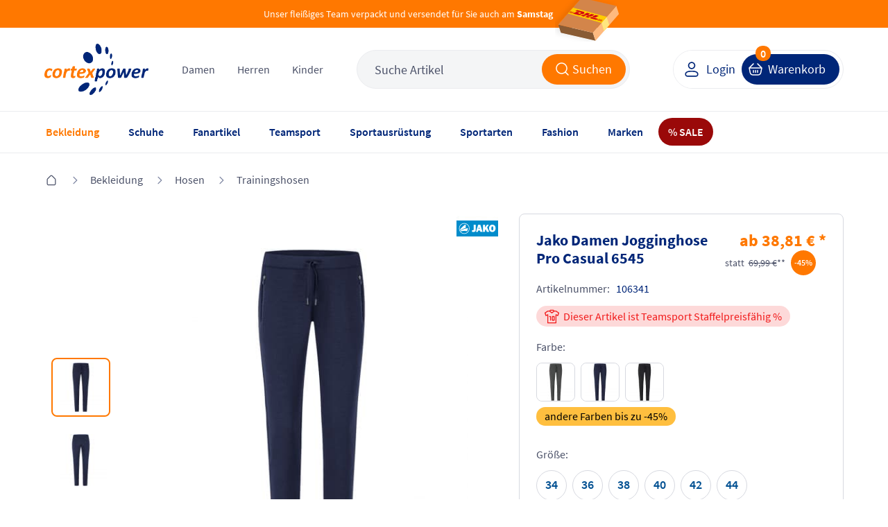

--- FILE ---
content_type: text/html; charset=UTF-8
request_url: https://www.cortexpower.de/jako-damen-jogginghose-pro-casual-6545.html
body_size: 53008
content:
<!DOCTYPE HTML><html lang="de"> <head> <meta http-equiv="Content-Type" content="text/html; charset=UTF-8"> <title>Jako Damen Jogginghose Pro Casual 6545 | cortexpower.de</title> <meta http-equiv="X-UA-Compatible" content="IE=Edge" /> <meta property="og:site_name" content="https://www.cortexpower.de/"> <meta property="fb:app_id" content="183927678402034"> <meta property="og:title" content="Jako Damen Jogginghose Pro Casual 6545 | cortexpower.de "> <meta property="og:type" content="product"> <meta property="og:image" content="https://www.cortexpower.de/out/pictures/generated/product/1/473_508_75/6545_900_d.jpg"> <meta property="og:url" content="https://www.cortexpower.de/jako-damen-jogginghose-pro-casual-6545.html"> <meta name="ROBOTS" content="INDEX, FOLLOW" /> <link rel="canonical" href="https://www.cortexpower.de/jako-damen-jogginghose-pro-casual-6545.html"> <meta http-equiv="content-language" content="de" /> <link rel="shortcut icon" href="/favicon.ico"> <meta itemprop="target" content="https://www.cortexpower.de/index.php?cl=search&searchparam={searchparam}"/> <script type="text/javascript">//<![CDATA[
    if (window.tc === undefined) {
        var tc = {};
    }

    if (window.tccp === undefined) {
        var tccp = {};
    }
    tc.metaViewportDesktop      = 'width=device-width, initial-scale=1, minimum-scale=1, maximum-scale=2';
    tc.metaViewportDesktopForce = 'width=1200, maximum-scale=1.0';
    tc.metaViewportMobile       = 'width=device-width, initial-scale=1, minimum-scale=1.0, maximum-scale=1.0';


    if (tccp.app === undefined) {
        tccp.app = {};
    }

    if (tccp.app.data === undefined) {
        tccp.app.data = {};
    }

    tccp.app.data.active = false;

    
    tccp.app.geoData = {"coords":{"latitude":null,"longitude":null}};

    tccp.app.osName = null;
    tccp.app.osVersion = null;
    tccp.app.appVersion = null;
    tccp.app.appBuild  = null;

    tccp.app.sessionId = null;
    tccp.app.remoteAccessToken = "f20d3565";

    tccp.app.makeAppCalls = true;

    
    
//]]</script> <meta id="viewport" name="viewport" content="width=device-width" /> <script type="text/javascript">//<![CDATA[

                
    
    tc.ajaxLink = "//www.cortexpower.de/";

    tc.externalLink = "https://www.cortexpower.de/";

    tc.view = "details";

    tc.isProductJsLoaded = false;

    tc.jsLang = {
        'TC_DETAILS_ARTNUMBER':         "Artikelnummer:",
        'TC_DETAILS_ADD_TOCART':        "in den Warenkorb",
        'TC_DETAILS_VARIANT_CHOOSE':    "Variante w\u00e4hlen!",
        'TC_HEADER_BASKET_ITEM':        "Produkt",
        'TC_HEADER_BASKET_ITEMS':       "Produkte",
        'TC_FOOTER_DESKTOP_LINK':       "zur Desktop Ansicht",
        'TC_FOOTER_MOBILE_LINK':        "zur Mobilen Ansicht",
        'TC_NAVIGATION_ALL_ARTICLES':   "Alle Artikel aus ",
        'TCCP_MORE_RESULTS':            "Mehr Ergebnisse zu",
        'TC_MORE_PICTURES':             "mehr Bilder",
        'TC_MENU_LABEL':                "Men\u00fc",
        'TCCP_SEARCH_CATEGORIES':       "KATEGORIEN",
        'TCCP_SEARCH_PRODUCTS':         "PRODUKTE",
        'TCCP_SEARCH_MANUFACTURERS':    "MARKE"
    };

    tc.jsLinks = {
        'selfLink':                     "https:\/\/www.cortexpower.de\/index.php",
        'shippingInfo':                 "https:\/\/www.cortexpower.de\/versandkosten-und-liefergebiet\/",
        'basket':                       "https:\/\/www.cortexpower.de\/warenkorb\/",
        'startseite':                   "https:\/\/www.cortexpower.de\/"
    };

    tc.smartyContent = {};
//]]</script> <link rel="stylesheet" type="text/css" href="https://www.cortexpower.de/out/cortexpower/src/css/shop.css?1769091926" /> <link rel="preconnect" href="https://privacy-proxy.usercentrics.eu"> <script id="usercentrics-cmp" data-settings-id="oYCGT7KqdEqApC" data-language="de" src="https://web.cmp.usercentrics.eu/ui/loader.js" async> </script> <script type="text/plain" data-usercentrics="Meta Pixel">
                !function(f,b,e,v,n,t,s){
                if(f.fbq)return;n=f.fbq=function(){n.callMethod?
            n.callMethod.apply(n,arguments):n.queue.push(arguments)};
                if(!f._fbq)f._fbq=n;n.push=n;n.loaded=!0;n.version='2.0';
                n.queue=[];t=b.createElement(e);t.async=!0;
                t.src=v;s=b.getElementsByTagName(e)[0];
                s.parentNode.insertBefore(t,s)}(window, document,'script',
                ' https://connect.facebook.net/en_US/fbevents.js');
                fbq('init', '1441385663763889');
                fbq('track', 'PageView');
            </script> <noscript> <img height="1" width="1" style="display:none" src=" https://www.facebook.com/tr?id=1441385663763889&ev=PageView&noscript=1 "/> </noscript> <script type="text/plain" data-usercentrics="Microsoft Advertising">
          (function(w,d,t,r,u)
          {
            var f,n,i;
            w[u]=w[u]||[],f=function()
            {
              var o={ti:"5217120", enableAutoSpaTracking: true};
              o.q=w[u],w[u]=new UET(o),w[u].push("pageLoad")
            },
            n=d.createElement(t),n.src=r,n.async=1,n.onload=n.onreadystatechange=function()
            {
              var s=this.readyState;
              s&&s!=="loaded"&&s!=="complete"||(f(),n.onload=n.onreadystatechange=null)
            },
            i=d.getElementsByTagName(t)[0],i.parentNode.insertBefore(n,i)
          })
          (window,document,"script","//bat.bing.com/bat.js","uetq");
        </script> <script type="text/javascript">

        if (window.tc === undefined) {
            var tc = {};
        }

        if (window.tccp === undefined) {
            var tccp = {};
        }

        if (tccp.app === undefined) {
            tccp.app = {};
        }

        tc.lang = {
            'TC_PRODUCT_NEW':                                   "NEU",
            'TC_PRODUCT_UVP':                                   "UVP",
            'TC_DETAILS_REDUCED_FROM':                          "statt",
            'currencySign':                                     "\u20ac",
            'currencyName':                                     "EUR",
            'TC_SHOW_MORE_ARTICLES':                            "mehr Artikel anzeigen",
            'TC_SIZE_MAPPING_ALL':                              "Alle",
            'TC_SIZE_MAPPING_ERROR':                            "Die von Ihnen gew\u00e4hlten Gr\u00f6\u00dfen ergaben kein Ergebnis!",
            'TC_EM_GERMANY':                                    "Deutschland!",
            'TC_EM_CURRENT_GAME':                               "Deutschland spielt zurzeit!",
            'TC_EM_FIRST_GAME':                                 "Erstes Deutschland EM-Spiel in",
            'TCCP_TOOLS_STOREORDER_BUTTON':                     "Vor Ort bestellen",
            'TCCP_TOOLS_STOREORDER_USER':                       "Benutzerinitialen",
            'TC_BACK':                                          "Zur\u00fcck",
            'TCCP_STORE_MAX_ORDERS_TITLE':                      "STORE_MAX_ORDERS_TITLE",
            'TCCP_STORE_MAX_ORDERS_SUB':                        "STORE_MAX_ORDERS_SUB",
            'TCCP_STORE_MAX_ORDERS_OK':                         "STORE_MAX_ORDERS_OK",
            'TCCP_TOOLS_STOREORDER_IDLE_TITLE':                 "Bestellung fortfahren?",
            'TCCP_TOOLS_STOREORDER_IDLE_SUBTITLE':              "Mit der Bestellung fortfahren oder neuen Warenkorb f\u00fcllen",
            'TCCP_TOOLS_STOREORDER_IDLE_TEXT':                  "Da seit wenigen Minuten keine Aktion in der Cortexpower App durchgef\u00fchrt wurde wird der Warenkorb innerhalb der n\u00e4chsten %s Sekunden zur\u00fcckgesetzt. Wenn Sie weitere Bestellungen ausf\u00fchren wollen w\u00e4hlen Sie \u201eweiter bestellen\u201d. Sind Sie ein neuer Kunde und wollen einen leeren Warenkorb bef\u00fcllen klicken Sie auf \u201cNeuer Kunde\u201d.",
            'TCCP_TOOLS_STOREORDER_IDLE_CONTINUE':              "weiter bestellen",
            'TCCP_TOOLS_STOREORDER_IDLE_CLEAR':                 "Neuer Kunde",
            'TCCP_TOOLS_STOREORDER_MAX_ARTICLES_DETAILS':       "Vor Ort sind nur <strong>%s Teile<\/strong> pro Bestellung m\u00f6glich",
            'TC_ADDED_TO_FAVORITELIST':                         "Artikel erfolgreich zur Favoritenliste hinzugef\u00fcgt",
            'TC_REMOVED_FROM_FAVORITELIST':                     "Artikel erfolgreich von Favoritenliste entfernt",
            'TC_LOADER_TEXT':                                   "Inhalte werden geladen",
            'TCCP_APP_OUT_OF_SERVICE':                          "Unsere App ist nicht mehr verf\u00fcgbar. Besuchen Sie stattdessen unsere mobile Webseite unter \"www.cortexpower.de\". <br><br> Vielen Dank f\u00fcr Ihre Unterst\u00fctzung und Ihr Verst\u00e4ndnis.",
            'TCCP_RETURN_POPUP_HEADING':                        "Best\u00e4tigen Sie die zur\u00fcckgegebene oder reklamierte Artikel",
            'TCCP_RETURN_POPUP_CONTENT':                        "Bevor Sie fortfahren, markieren Sie bitte das Kontrollk\u00e4stchen neben dem Artikel, den Sie zur\u00fcckgeben oder reklamieren m\u00f6chten. Klicken Sie erneut auf diese Schaltfl\u00e4che, um fortzufahren.",
            'TCCP_RETURN_POPUP_CLOSE':                          "schlie\u00dfen",
            'TC_ACCOUNT_ORDER_STATUS_ALL':                      "Alle",
            'TC_ACCOUNT_ORDER_STATUS_OPEN':                     "Offen",
            'TC_ACCOUNT_ORDER_STATUS_CANCELLED':                "Storniert",
            'TC_ACCOUNT_ORDER_STATUS_RETURNED':                 "Zur\u00fcckgeschickt",
            'TC_ACCOUNT_ORDER_STATUS_SHIPPED':                  "Verschickt",
            'TC_ACCOUNT_ORDER_STATUS_STORNO':                   "storniert",
            'TC_ACCOUNT_ORDER_STATUS_NOT_SHIPPED':              "noch nicht versendet",
            'TC_DASHBOARD_LAST_ADDED_FAVORITE_MORE':            "Weitere",
        };

        tc.timeout = {};

        tc.selfActionLink = "https:\/\/www.cortexpower.de\/index.php?";
        tc.basketLink = 'https://www.cortexpower.de/warenkorb/';
        tc.storeExportBasketLink = 'https://www.cortexpower.de/index.php?cl=tccp_tools_export_basket';

    </script> <link rel="apple-touch-icon" href="https://www.cortexpower.de/out/cortexpower/img/phone_icon_57.png"> <link rel="apple-touch-icon" sizes="72x72" href="https://www.cortexpower.de/out/cortexpower/img/phone_icon_72.png"> <link rel="apple-touch-icon" sizes="114x114" href="https://www.cortexpower.de/out/cortexpower/img/phone_icon_114.png"> <link rel="apple-touch-icon" sizes="228x228" href="https://www.cortexpower.de/out/cortexpower/img/phone_icon_228.png"> <link rel="apple-touch-icon-precomposed" href="icon" /> <meta name="apple-mobile-web-app-title" content="cortexpower.de"> </head> <body class="view_details"> <script type="text/javascript">

        tc.mobileView = false;
        tc.appViewTablet = false;
        tc.firstMobileSwitcherJs = true;

        tc.windowWidth = document.body.clientWidth;
        tc.bodyWindowWidth = tc.windowWidth;

        tc.showResponsiveSizeWidth = 1183;

        if ( tccp.app.data.active === true ) {
            tc.mobileView = true;
            if ( tc.windowWidth > tc.showResponsiveSizeWidth ) {
                tc.appViewTablet = true;
            }
        }

        // Variable setzen - mobileDevice setzen - Apple, Mobile oder false

        tc.mobileDevice = false;
        tc.mobileDeviceClass = '';

        if ( navigator.userAgent.match(/Mobile/i) || navigator.userAgent.match(/BlackBerry/i) || navigator.userAgent.match(/PlayBooki/) || navigator.userAgent.match(/Kindle/i) || navigator.userAgent.match(/Kindle Fire/i) || navigator.userAgent.match(/Windows Phone/i) || navigator.userAgent.match(/Android/i) || navigator.userAgent.match(/Silk/i) ) {
            tc.mobileDevice = true;
            tc.mobileDeviceClass = ' mobileDevice';
        }

        if ( navigator.userAgent.match(/iPhone/i) || navigator.userAgent.match(/iPod/i) || navigator.userAgent.match(/iPad/i) ) {
            tc.mobileDevice = 'appleMobileDevice';
            tc.mobileDeviceClass = ' mobileDevice';
        }

        if ( navigator.userAgent.match(/Silk/i) || navigator.userAgent.match(/Kindle/i) || navigator.userAgent.match(/Kindle Fire/i) ) {
            tc.mobileDevice = 'amazonMobileDevice';
            tc.mobileDeviceClass = ' mobileDevice';
        }

        var currentDay = new Date().getDay();
        var currentHour = new Date().getHours();
        if (currentDay === 5 || currentDay === 6 && currentHour < 11) {
            document.body.classList.add('widget-top', 'free-delivery');
        }

            if ( tc.windowWidth <= tc.showResponsiveSizeWidth) {

        var mobileBody = document.getElementsByTagName('body')[0];
        mobileBody.className = mobileBody.className + ' mobileView' + tc.mobileDeviceClass;

        tc.mobileView = true;

        document.getElementById('viewport').setAttribute('content', tc.metaViewportMobile);

            } else {
        tc.amazonPaymentsWidth = tc.windowWidth;
    }


    </script> <header> <section class="main"> <section class="delivery-bar"> <section class="wrapper"> <div class="free-delivery-content align-x-center"> <span class="text margin-bottom-0">Unser fleißiges Team verpackt und versendet für Sie auch am <b>Samstag</b></span> <span class="delivery-icon"> <svg width="96" height="64" viewBox="0 0 96 64" fill="none" xmlns="http://www.w3.org/2000/svg"> <g clip-path="url(#clip0_3364_12613)"> <g filter="url(#filter0_d_3364_12613)"> <path d="M58.4046 62.8125L8.43393 51.2072L4.66528 39.5316L54.636 51.1369L58.4046 62.8125Z" fill="#895B34"/> <path d="M54.6359 51.1369L58.4045 62.8125L92.1601 24.182L88.3915 12.5065L54.6359 51.1369Z" fill="#FEBA7F"/> <path d="M4.66517 39.5316L54.6358 51.1369L88.3914 12.5064L38.4207 0.901141L4.66517 39.5316Z" fill="#D3854A"/> <path d="M74.549 28.3538L67.0879 36.9997L70.6014 48.8254L78.276 40.0289L74.549 28.3538Z" fill="#FFCC00"/> <path d="M74.549 28.3538L67.0879 36.9997L70.6014 48.8254L78.276 40.0289L74.549 28.3538Z" fill="white" fill-opacity="0.5"/> </g> <path d="M26.1235 14.9753L74.5459 28.3448L67.077 36.9885L18.6562 23.4654L26.1235 14.9753Z" fill="#FFCC00"/> <path d="M21.1011 20.8865L26.7935 22.4707L26.1456 22.7728L20.8047 21.2838L21.1011 20.8865Z" fill="#D40511"/> <path d="M21.7351 20.1412L27.9975 21.9105L27.3491 22.212L21.4391 20.5381L21.7351 20.1412Z" fill="#D40511"/> <path d="M20.4666 21.6318L25.5894 23.0317L24.945 23.3313L20.1724 22.0263L20.4666 21.6318Z" fill="#D40511"/> <path d="M67.6605 34.0239L61.2485 32.2861L61.8961 31.9842L67.9567 33.6267L67.6605 34.0239Z" fill="#D40511"/> <path d="M67.1121 34.7591L60.0476 32.8452L60.6922 32.5449L67.4063 34.3646L67.1121 34.7591Z" fill="#D40511"/> <path d="M63.0994 31.4236L68.5067 32.8891L68.2105 33.2863L62.4513 31.7259L63.0994 31.4236Z" fill="#D40511"/> <path d="M25.7463 23.5485L31.3716 20.9295L35.1622 21.9568C35.5812 22.0703 35.4772 22.2009 35.1007 22.3759C34.7183 22.5535 34.0644 22.86 33.6754 23.0401C33.478 23.1317 33.1196 23.2988 33.7636 23.4733L38.8418 24.8496C38.0611 25.2156 35.655 26.2339 33.1952 25.5672L25.7463 23.5485Z" fill="#D40511"/> <path d="M44.6352 26.4194L41.584 27.8408L37.2143 26.6566C37.2143 26.6566 40.2645 25.2353 40.266 25.2357L44.6352 26.4194Z" fill="#D40511"/> <path d="M50.9538 28.1321L47.9019 29.5529L43.5339 28.3692C43.5339 28.3692 46.5843 26.9479 46.5858 26.9483L50.9538 28.1321Z" fill="#D40511"/> <path d="M52.3747 28.5172C52.3747 28.5172 51.7851 28.7932 51.5002 28.9252C50.4922 29.3924 50.442 30.2413 52.2328 30.7266L59.248 32.6278L62.2995 31.2068L52.3747 28.5172Z" fill="#D40511"/> <path d="M32.0516 18.537L29.2509 19.8409L37.5395 22.0872C37.9584 22.2008 37.8544 22.3314 37.4778 22.5063C37.0955 22.6837 36.444 22.9963 36.0551 23.1764C35.8578 23.2677 35.4994 23.4348 36.1435 23.6094L39.533 24.528C39.533 24.528 40.54 24.0586 41.3828 23.6664C42.5295 23.1331 43.0501 21.5177 40.8228 20.9141L32.0516 18.537Z" fill="#D40511"/> <path d="M51.6447 27.8105L40.9571 24.914L46.3386 22.409L50.7067 23.5928L47.6222 25.0293L49.5719 25.5577L52.6576 24.1215L57.0253 25.3052L51.6447 27.8105Z" fill="#D40511"/> <path d="M63.0747 26.9446L57.6939 29.4498L53.0651 28.1954C53.0651 28.1954 58.4469 25.6904 58.4483 25.6908L63.0747 26.9446Z" fill="#D40511"/> </g> <defs> <filter id="filter0_d_3364_12613" x="-7.33472" y="-6.09888" width="101.495" height="75.9114" filterUnits="userSpaceOnUse" color-interpolation-filters="sRGB"> <feFlood flood-opacity="0" result="BackgroundImageFix"/> <feColorMatrix in="SourceAlpha" type="matrix" values="0 0 0 0 0 0 0 0 0 0 0 0 0 0 0 0 0 0 127 0" result="hardAlpha"/> <feOffset dx="-5"/> <feGaussianBlur stdDeviation="3.5"/> <feComposite in2="hardAlpha" operator="out"/> <feColorMatrix type="matrix" values="0 0 0 0 0 0 0 0 0 0 0 0 0 0 0 0 0 0 0.08 0"/> <feBlend mode="normal" in2="BackgroundImageFix" result="effect1_dropShadow_3364_12613"/> <feBlend mode="normal" in="SourceGraphic" in2="effect1_dropShadow_3364_12613" result="shape"/> </filter> <clipPath id="clip0_3364_12613"> <rect width="96" height="64" fill="white"/> </clipPath> </defs> </svg> </span> </div> </section> </section> <section class="wrapper"> <section class="row flex align-y-center"> <div class="col col-xl-0 col-d-3 col-t-3 col-m-3"> <a class="hamburger" href="#" title="menu" data-mobile-menu></a> <a class="mobile-search act" data-mobile-search href="#" title="search"></a> </div> <div class="col col-9 col-d-6 col-t-6 col-m-6 left"> <div class="header-wrapper"> <div class="header-logo"> <a href="https://www.cortexpower.de/" title="cortexpower GmbH"> <img src="https://www.cortexpower.de/out/cortexpower/img/logo_n.png" alt="cortexpower.de Logo"/> </a> </div> <div class="header-category"> <div class="level_1" data-menu="tc_damen"> <a href="https://www.cortexpower.de/damen/" title="Damen">Damen</a> </div> <div class="level_1" data-menu="tc_herren"> <a href="https://www.cortexpower.de/herren/" title="Herren">Herren</a> </div> <div class="level_1" data-menu="tc_kinder"> <a href="https://www.cortexpower.de/kinder/" title="Kinder">Kinder</a> </div> </div> <div class="header-search"> <form action="https://www.cortexpower.de/index.php?" method="get"> <input type="hidden" name="lang" value="0" /> <input type="hidden" name="cl" value="search" /> <div class="input-container"> <input class="searchparam js_placeholder" placeholder="Suche Artikel" type="text" name="searchparam" value="Suche Artikel" autocomplete="off" /> <button class="button orange icon-left submit" type="submit"> <span class="hidden-m hidden-t">Suchen</span> <i class="icon search-white"></i> </button> </div> <span class="close-icon align-x-center hidden-d" data-mobile-search> <i class="icon close-grey"></i> </span> </form> </div> </div> </div> <div class="col col-3 col-d-3 col-t-3 col-m-3 right"> <div class="header-wrapper"> <div class="button-container"> <div class="user-link"> <a class="button white icon-left btn-user" href="https://www.cortexpower.de/mein-konto/" title="Login"> <i class="icon user-blue"></i> <span class="hidden-m hidden-t">Login</span> </a> </div> <a class="button blue icon-left btn-basket" href="https://www.cortexpower.de/warenkorb/"> <i class="icon cart white hidden-m hidden-t"></i> <i class="icon cart blue hidden-d"></i> <span class="text hidden-m hidden-t" title="Warenkorb">Warenkorb</span> <span class="count">0</span> </a> </div> </div> </div> </section> </section> </section> <section class="menu"> <section class="wrapper"> <nav> <ul id="navigation"> <li class="navigation-header"> <div class="title"> <span class="title-return icon__base--return"></span> <span class="title-text"></span> </div> <div class="level_1" data-menu="tc_home"> <a href="https://www.cortexpower.de/" title=""></a> </div> <div class="level_1" data-menu="tc_damen"> <a href="https://www.cortexpower.de/damen/" title="">Damen</a> </div> <div class="level_1" data-menu="tc_herren"> <a href="https://www.cortexpower.de/herren/" title="">Herren</a> </div> <div class="level_1" data-menu="tc_kinder last"> <a href="https://www.cortexpower.de/kinder/" title="">Kinder</a> </div> <div class="navigation-close icon__base--close"></div> </li> <li id="tc_home" class="level_1  n1 active tc_home category-arrow"> <a href="https://www.cortexpower.de/" title="" > <span class="icon"></span> <span class="content">Home</span> </a> <ul class="open"> <li class="level_2 menu_bar_element n548 active tc_bekleidung category-arrow"> <a href="https://www.cortexpower.de/bekleidung/" title="" > <span class="icon"></span> Bekleidung </a> <ul> <div class="level_3_bgn"></div> <li class="level_3 col col-t-12 col-8  n549 active tc_bekleidung_categories start_mobile_act category-arrow"> <span class="nolink level_3_headline color-orange"> <span class="icon"></span> Kategorien von A-Z </span> <ul class="open"> <li class="level_4 col col-t-12  n550 category-arrow"> <a href="https://www.cortexpower.de/bekleidung/accessoires/" title="" > <span class="icon"></span> Accessoires </a> <ul> <li class="level_5 col col-t-12  n551 "> <a href="https://www.cortexpower.de/bekleidung/accessoires/caps/" title="" > <span class="icon"></span> Caps </a> </li> <li class="level_5 col col-t-12  n553 "> <a href="https://www.cortexpower.de/bekleidung/accessoires/guertel/" title="" > <span class="icon"></span> Gürtel </a> </li> <li class="level_5 col col-t-12  n555 "> <a href="https://www.cortexpower.de/bekleidung/accessoires/gamaschen/" title="" > <span class="icon"></span> Gamaschen </a> </li> <li class="level_5 col col-t-12  n557 "> <a href="https://www.cortexpower.de/bekleidung/accessoires/haarbaender/" title="" > <span class="icon"></span> Haarbänder </a> </li> <li class="level_5 col col-t-12  n559 "> <a href="https://www.cortexpower.de/bekleidung/accessoires/handschuhe/" title="" > <span class="icon"></span> Handschuhe </a> </li> <li class="level_5 col col-t-12  n561 "> <a href="https://www.cortexpower.de/bekleidung/accessoires/hosentraeger/" title="" > <span class="icon"></span> Hosenträger </a> </li> <li class="level_5 col col-t-12  n563 "> <a href="https://www.cortexpower.de/bekleidung/accessoires/huete/" title="" > <span class="icon"></span> Hüte </a> </li> <li class="level_5 col col-t-12  n565 "> <a href="https://www.cortexpower.de/bekleidung/accessoires/masken/" title="" > <span class="icon"></span> Masken </a> </li> <li class="level_5 col col-t-12  n567 "> <a href="https://www.cortexpower.de/bekleidung/accessoires/muetzen/" title="" > <span class="icon"></span> Mützen </a> </li> <li class="level_5 col col-t-12  n571 "> <a href="https://www.cortexpower.de/bekleidung/accessoires/schals/" title="" > <span class="icon"></span> Schals </a> </li> <li class="level_5 col col-t-12  n573 "> <a href="https://www.cortexpower.de/bekleidung/accessoires/schlauchtuecher/" title="" > <span class="icon"></span> Schlauchtücher </a> </li> <li class="level_5 col col-t-12  n575 "> <a href="https://www.cortexpower.de/bekleidung/accessoires/stirnbaender/" title="" > <span class="icon"></span> Stirnbänder </a> </li> <li class="level_5 col col-t-12  n577 last "> <a href="https://www.cortexpower.de/bekleidung/accessoires/stulpen/" title="" > <span class="icon"></span> Stulpen </a> </li> </ul> </li> <li class="level_4 col col-t-12  n580 category-arrow"> <a href="https://www.cortexpower.de/bekleidung/bademode/" title="" > <span class="icon"></span> Bademode </a> <ul> <li class="level_5 col col-t-12  n581 "> <a href="https://www.cortexpower.de/bekleidung/bademode/badeanzuege/" title="" > <span class="icon"></span> Badeanzüge </a> </li> <li class="level_5 col col-t-12  n583 "> <a href="https://www.cortexpower.de/bekleidung/bademode/badehosen/" title="" > <span class="icon"></span> Badehosen </a> </li> <li class="level_5 col col-t-12  n585 "> <a href="https://www.cortexpower.de/bekleidung/bademode/bademaentel/" title="" > <span class="icon"></span> Bademäntel </a> </li> <li class="level_5 col col-t-12  n587 "> <a href="https://www.cortexpower.de/bekleidung/bademode/badeshorts/" title="" > <span class="icon"></span> Badeshorts </a> </li> <li class="level_5 col col-t-12  n589 "> <a href="https://www.cortexpower.de/bekleidung/bademode/bikinis/" title="" > <span class="icon"></span> Bikinis </a> </li> <li class="level_5 col col-t-12  n591 last "> <a href="https://www.cortexpower.de/bekleidung/bademode/uv-shirts/" title="" > <span class="icon"></span> UV-Shirts </a> </li> </ul> </li> <li class="level_4 col col-t-12  n594 "> <a href="https://www.cortexpower.de/bekleidung/blusen/" title="" > <span class="icon"></span> Blusen </a> </li> <li class="level_4 col col-t-12  n596 category-arrow"> <a href="https://www.cortexpower.de/bekleidung/funktionsunterwaesche/" title="" > <span class="icon"></span> Funktionsunterwäsche </a> <ul> <li class="level_5 col col-t-12  n597 "> <a href="https://www.cortexpower.de/bekleidung/funktionsunterwaesche/boxershorts/" title="" > <span class="icon"></span> Boxershorts </a> </li> <li class="level_5 col col-t-12  n599 "> <a href="https://www.cortexpower.de/bekleidung/funktionsunterwaesche/bhs/" title="" > <span class="icon"></span> BHs </a> </li> <li class="level_5 col col-t-12  n601 "> <a href="https://www.cortexpower.de/bekleidung/funktionsunterwaesche/lange-unterhosen/" title="" > <span class="icon"></span> Lange Unterhosen </a> </li> <li class="level_5 col col-t-12  n603 "> <a href="https://www.cortexpower.de/bekleidung/funktionsunterwaesche/panties/" title="" > <span class="icon"></span> Panties </a> </li> <li class="level_5 col col-t-12  n605 "> <a href="https://www.cortexpower.de/bekleidung/funktionsunterwaesche/short-tights/" title="" > <span class="icon"></span> Short Tights </a> </li> <li class="level_5 col col-t-12  n607 "> <a href="https://www.cortexpower.de/bekleidung/funktionsunterwaesche/shirts/" title="" > <span class="icon"></span> Shirts </a> </li> <li class="level_5 col col-t-12  n609 last "> <a href="https://www.cortexpower.de/bekleidung/funktionsunterwaesche/slips/" title="" > <span class="icon"></span> Slips </a> </li> </ul> </li> <li class="level_4 col col-t-12  n612 "> <a href="https://www.cortexpower.de/bekleidung/hemden/" title="" > <span class="icon"></span> Hemden </a> </li> <li class="level_4 col col-t-12  n614 active category-arrow"> <a href="https://www.cortexpower.de/bekleidung/hosen/" title="" > <span class="icon"></span> Hosen </a> <ul> <li class="level_5 col col-t-12  n615 "> <a href="https://www.cortexpower.de/bekleidung/hosen/3-4-hosen/" title="" > <span class="icon"></span> 3/4 Hosen </a> </li> <li class="level_5 col col-t-12  n617 "> <a href="https://www.cortexpower.de/bekleidung/hosen/caprihosen/" title="" > <span class="icon"></span> Caprihosen </a> </li> <li class="level_5 col col-t-12  n619 "> <a href="https://www.cortexpower.de/bekleidung/hosen/kurze-hosen/" title="" > <span class="icon"></span> Kurze Hosen </a> </li> <li class="level_5 col col-t-12  n621 "> <a href="https://www.cortexpower.de/bekleidung/hosen/lange-hosen/" title="" > <span class="icon"></span> Lange Hosen </a> </li> <li class="level_5 col col-t-12  n623 "> <a href="https://www.cortexpower.de/bekleidung/hosen/leggings/" title="" > <span class="icon"></span> Leggings </a> </li> <li class="level_5 col col-t-12  n625 "> <a href="https://www.cortexpower.de/bekleidung/hosen/praesentationshosen/" title="" > <span class="icon"></span> Präsentationshosen </a> </li> <li class="level_5 col col-t-12  n627 "> <a href="https://www.cortexpower.de/bekleidung/hosen/radhosen/" title="" > <span class="icon"></span> Radhosen </a> </li> <li class="level_5 col col-t-12  n629 "> <a href="https://www.cortexpower.de/bekleidung/hosen/regenhosten/" title="" > <span class="icon"></span> Regenhosen </a> </li> <li class="level_5 col col-t-12  n631 "> <a href="https://www.cortexpower.de/bekleidung/hosen/tights/" title="" > <span class="icon"></span> Tights </a> </li> <li class="level_5 col col-t-12  n633 "> <a href="https://www.cortexpower.de/bekleidung/hosen/torwarthosen/" title="" > <span class="icon"></span> Torwarthosen </a> </li> <li class="level_5 col col-t-12  n635 active "> <a href="https://www.cortexpower.de/bekleidung/hosen/trainingshosen/" title="" > <span class="icon"></span> Trainingshosen </a> </li> <li class="level_5 col col-t-12  n637 "> <a href="https://www.cortexpower.de/bekleidung/hosen/jumosuits/" title="" > <span class="icon"></span> Jumpsuits </a> </li> <li class="level_5 col col-t-12  n639 last "> <a href="https://www.cortexpower.de/bekleidung/hosen/ski-und-snowboardhosen/" title="" > <span class="icon"></span> Ski und Snowboardhosen </a> </li> </ul> </li> <li class="level_4 col col-t-12  n644 category-arrow"> <a href="https://www.cortexpower.de/bekleidung/jacken/" title="" > <span class="icon"></span> Jacken </a> <ul> <li class="level_5 col col-t-12  n645 "> <a href="https://www.cortexpower.de/bekleidung/jacken/daunenjacken/" title="" > <span class="icon"></span> Daunenjacken </a> </li> <li class="level_5 col col-t-12  n647 "> <a href="https://www.cortexpower.de/bekleidung/jacken/fleecejacken/" title="" > <span class="icon"></span> Fleecejacken </a> </li> <li class="level_5 col col-t-12  n649 "> <a href="https://www.cortexpower.de/bekleidung/jacken/laufjacken/" title="" > <span class="icon"></span> Laufjacken </a> </li> <li class="level_5 col col-t-12  n651 "> <a href="https://www.cortexpower.de/bekleidung/jacken/maentel/" title="" > <span class="icon"></span> Mäntel </a> </li> <li class="level_5 col col-t-12  n653 "> <a href="https://www.cortexpower.de/bekleidung/jacken/outdoorjacken/" title="" > <span class="icon"></span> Outdoorjacken </a> </li> <li class="level_5 col col-t-12  n655 "> <a href="https://www.cortexpower.de/bekleidung/jacken/praesentationsjacken/" title="" > <span class="icon"></span> Präsentationsjacken </a> </li> <li class="level_5 col col-t-12  n657 "> <a href="https://www.cortexpower.de/bekleidung/jacken/regenjacken/" title="" > <span class="icon"></span> Regenjacken </a> </li> <li class="level_5 col col-t-12  n659 "> <a href="https://www.cortexpower.de/bekleidung/jacken/ski-und-snowboardjacken/" title="" > <span class="icon"></span> Ski und Snowboardjacken </a> </li> <li class="level_5 col col-t-12  n661 "> <a href="https://www.cortexpower.de/bekleidung/jacken/softshelljacken/" title="" > <span class="icon"></span> Softshelljacken </a> </li> <li class="level_5 col col-t-12  n663 "> <a href="https://www.cortexpower.de/bekleidung/jacken/strickjacken/" title="" > <span class="icon"></span> Strickjacken </a> </li> <li class="level_5 col col-t-12  n665 "> <a href="https://www.cortexpower.de/bekleidung/jacken/trainingsjacken/" title="" > <span class="icon"></span> Trainingsjacken </a> </li> <li class="level_5 col col-t-12  n667 "> <a href="https://www.cortexpower.de/bekleidung/jacken/uebergangsjacken/" title="" > <span class="icon"></span> Übergangsjacken </a> </li> <li class="level_5 col col-t-12  n669 "> <a href="https://www.cortexpower.de/bekleidung/jacken/windbreaker/" title="" > <span class="icon"></span> Windbreaker </a> </li> <li class="level_5 col col-t-12  n671 last "> <a href="https://www.cortexpower.de/bekleidung/jacken/winterjacken/" title="" > <span class="icon"></span> Winterjacken </a> </li> </ul> </li> <li class="level_4 col col-t-12  n674 "> <a href="https://www.cortexpower.de/bekleidung/kleider/" title="" > <span class="icon"></span> Kleider </a> </li> <li class="level_4 col col-t-12  n676 "> <a href="https://www.cortexpower.de/bekleidung/roecke/" title="" > <span class="icon"></span> Röcke </a> </li> <li class="level_4 col col-t-12  n678 "> <a href="https://www.cortexpower.de/bekleidung/schneeanzuege/" title="" > <span class="icon"></span> Schneeanzüge </a> </li> <li class="level_4 col col-t-12  n680 category-arrow"> <a href="https://www.cortexpower.de/bekleidung/shirts/" title="" > <span class="icon"></span> Shirts </a> <ul> <li class="level_5 col col-t-12  n681 "> <a href="https://www.cortexpower.de/bekleidung/shirts/funktionsshirts/" title="" > <span class="icon"></span> Funktionsshirts </a> </li> <li class="level_5 col col-t-12  n683 "> <a href="https://www.cortexpower.de/bekleidung/shirts/langarm-shirts/" title="" > <span class="icon"></span> Langarm Shirts </a> </li> <li class="level_5 col col-t-12  n685 "> <a href="https://www.cortexpower.de/bekleidung/shirts/poloshirts/" title="" > <span class="icon"></span> Poloshirts </a> </li> <li class="level_5 col col-t-12  n687 "> <a href="https://www.cortexpower.de/bekleidung/shirts/t-shirts/" title="" > <span class="icon"></span> T-Shirts </a> </li> <li class="level_5 col col-t-12  n689 "> <a href="https://www.cortexpower.de/bekleidung/shirts/tops/" title="" > <span class="icon"></span> Tops </a> </li> <li class="level_5 col col-t-12  n691 last "> <a href="https://www.cortexpower.de/bekleidung/shirts/trikots/" title="" > <span class="icon"></span> Trikots </a> </li> </ul> </li> <li class="level_4 col col-t-12  n694 category-arrow"> <a href="https://www.cortexpower.de/bekleidung/socken/" title="" > <span class="icon"></span> Socken </a> <ul> <li class="level_5 col col-t-12  n695 "> <a href="https://www.cortexpower.de/bekleidung/socken/fuesslinge/" title="" > <span class="icon"></span> Füßlinge </a> </li> <li class="level_5 col col-t-12  n697 "> <a href="https://www.cortexpower.de/bekleidung/socken/klassische-socken/" title="" > <span class="icon"></span> Klassische Socken </a> </li> <li class="level_5 col col-t-12  n699 "> <a href="https://www.cortexpower.de/bekleidung/socken/sportsocken/" title="" > <span class="icon"></span> Sportsocken </a> </li> <li class="level_5 col col-t-12  n703 "> <a href="https://www.cortexpower.de/bekleidung/socken/strumpfhosen/" title="" > <span class="icon"></span> Strumpfhosen </a> </li> <li class="level_5 col col-t-12  n701 last "> <a href="https://www.cortexpower.de/bekleidung/socken/stutzen/" title="" > <span class="icon"></span> Stutzen </a> </li> </ul> </li> <li class="level_4 col col-t-12  n706 "> <a href="https://www.cortexpower.de/bekleidung/strampler/" title="" > <span class="icon"></span> Strampler </a> </li> <li class="level_4 col col-t-12  n708 category-arrow"> <a href="https://www.cortexpower.de/bekleidung/sweatshirts/" title="" > <span class="icon"></span> Sweatshirts </a> <ul> <li class="level_5 col col-t-12  n709 "> <a href="https://www.cortexpower.de/bekleidung/sweatshirts/kapuzenpullover/" title="" > <span class="icon"></span> Kapuzenpullover </a> </li> <li class="level_5 col col-t-12  n711 "> <a href="https://www.cortexpower.de/bekleidung/sweatshirts/pullover/" title="" > <span class="icon"></span> Pullover </a> </li> <li class="level_5 col col-t-12  n713 last "> <a href="https://www.cortexpower.de/bekleidung/sweatshirts/sweatjacken/" title="" > <span class="icon"></span> Sweatjacken </a> </li> </ul> </li> <li class="level_4 col col-t-12  n716 category-arrow"> <a href="https://www.cortexpower.de/bekleidung/trainingsanzuege/" title="" > <span class="icon"></span> Trainingsanzüge </a> <ul> <li class="level_5 col col-t-12  n717 "> <a href="https://www.cortexpower.de/bekleidung/trainingsanzuege/praesentationsanzuege/" title="" > <span class="icon"></span> Präsentationsanzüge </a> </li> <li class="level_5 col col-t-12  n719 last "> <a href="https://www.cortexpower.de/bekleidung/trainingsanzuege/trainingsanzuege/" title="" > <span class="icon"></span> Trainingsanzüge </a> </li> </ul> </li> <li class="level_4 col col-t-12  n722 last "> <a href="https://www.cortexpower.de/bekleidung/westen/" title="" > <span class="icon"></span> Westen </a> </li> </ul> </li> <li class="level_3 col col-t-12 col-4  n725 tc_marken_filter last category-arrow"> <a href="/marken/" title="" class="level_3_headline"> <span class="icon"></span> Marken </a> <ul> <li class="level_4 col col-t-12  n726 tc_nike "> <a href="/bekleidung/?m=200008" title="" > <span class="icon"></span> <span class="manufacturer">Nike</span> </a> </li> <li class="level_4 col col-t-12  n728 tc_adidas "> <a href="/bekleidung/?m=199970" title="" > <span class="icon"></span> <span class="manufacturer">adidas</span> </a> </li> <li class="level_4 col col-t-12  n730 tc_jako "> <a href="/bekleidung/?m=198832" title="" > <span class="icon"></span> Jako </a> </li> <li class="level_4 col col-t-12  n732 tc_schoeffel "> <a href="/bekleidung/?m=200970" title="" > <span class="icon"></span> Schöffel </a> </li> <li class="level_4 col col-t-12  n734 tc_puma "> <a href="/bekleidung/?m=198950" title="" > <span class="icon"></span> <span class="manufacturer">Puma</span> </a> </li> <li class="level_4 col col-t-12  n736 tc_hummel "> <a href="/bekleidung/?m=235204" title="" > <span class="icon"></span> Hummel </a> </li> <li class="level_4 col col-t-12  n738 tc_asics "> <a href="/bekleidung/?m=199905" title="" > <span class="icon"></span> Asics </a> </li> <li class="level_4 col col-t-12  n740 tc_mammut "> <a href="/bekleidung/?m=200791" title="" > <span class="icon"></span> Mammut </a> </li> <li class="level_4 col col-t-12  n742 tc_marken_more last "> <a href="/marken/" title="" > <span class="icon"></span> Mehr Marken </a> </li> </ul> </li> <div class="close hidden-m hidden-t"> <i class="close-grey"></i> </div> </ul> </li> <li class="level_2 menu_bar_element n746 tc_schuhe category-arrow"> <a href="https://www.cortexpower.de/schuhe/" title="" > <span class="icon"></span> Schuhe </a> <ul> <div class="level_3_bgn"></div> <li class="level_3 col col-t-12 col-4  n747 tc_schuhe_categories start_mobile_act category-arrow"> <span class="nolink level_3_headline color-orange"> <span class="icon"></span> Kategorien von A-Z </span> <ul class="open"> <li class="level_4 col col-t-12  n748 category-arrow"> <a href="https://www.cortexpower.de/schuhe/badeschuhe/" title="" > <span class="icon"></span> Badeschuhe </a> <ul> <li class="level_5 col col-t-12  n749 "> <a href="https://www.cortexpower.de/schuhe/badeschuhe/badeschlappen/" title="" > <span class="icon"></span> Badeschlappen </a> </li> <li class="level_5 col col-t-12  n751 "> <a href="https://www.cortexpower.de/schuhe/badeschuhe/wasserschuhe/" title="" > <span class="icon"></span> Wasserschuhe </a> </li> <li class="level_5 col col-t-12  n753 last "> <a href="https://www.cortexpower.de/schuhe/badeschuhe/zehentrenner/" title="" > <span class="icon"></span> Zehentrenner </a> </li> </ul> </li> <li class="level_4 col col-t-12  n760 "> <a href="https://www.cortexpower.de/schuhe/freizeitschuhe/" title="" > <span class="icon"></span> Freizeitschuhe </a> </li> <li class="level_4 col col-t-12  n762 category-arrow"> <a href="https://www.cortexpower.de/schuhe/fussballschuhe/" title="" > <span class="icon"></span> Fussballschuhe </a> <ul> <li class="level_5 col col-t-12  n763 "> <a href="https://www.cortexpower.de/schuhe/fussballschuhe/indoor-sohle/" title="" > <span class="icon"></span> Indoor-Sohle </a> </li> <li class="level_5 col col-t-12  n765 "> <a href="https://www.cortexpower.de/schuhe/fussballschuhe/kunstrasen-sohle/" title="" > <span class="icon"></span> Kunstrasen-Sohle </a> </li> <li class="level_5 col col-t-12  n767 "> <a href="https://www.cortexpower.de/schuhe/fussballschuhe/multinocken-sohle/" title="" > <span class="icon"></span> Multinocken-Sohle </a> </li> <li class="level_5 col col-t-12  n769 "> <a href="https://www.cortexpower.de/schuhe/fussballschuhe/nocken-sohle/" title="" > <span class="icon"></span> Nocken-Sohle </a> </li> <li class="level_5 col col-t-12  n771 "> <a href="https://www.cortexpower.de/schuhe/fussballschuhe/stollen-sohle/" title="" > <span class="icon"></span> Stollen-Sohle </a> </li> <li class="level_5 col col-t-12  n773 "> <a href="https://www.cortexpower.de/schuhe/fussballschuhe/street-sohle/" title="" > <span class="icon"></span> Street-Sohle </a> </li> <li class="level_5 col col-t-12  n775 "> <a href="https://www.cortexpower.de/schuhe/fussballschuhe/ersatzstollen/" title="" > <span class="icon"></span> Ersatzstollen </a> </li> <li class="level_5 col col-t-12  n835 "> <a href="https://www.cortexpower.de/schuhe/fussballschuhe/adidas-f50/" title="" > <span class="icon"></span> <span class="manufacturer">adidas</span>F50 </a> </li> <li class="level_5 col col-t-12  n783 "> <a href="https://www.cortexpower.de/schuhe/fussballschuhe/adidas-classic/" title="" > <span class="icon"></span> <span class="manufacturer">adidas</span>Classic </a> </li> <li class="level_5 col col-t-12  n785 "> <a href="https://www.cortexpower.de/schuhe/fussballschuhe/adidas-copa/" title="" > <span class="icon"></span> <span class="manufacturer">adidas</span>Copa </a> </li> <li class="level_5 col col-t-12  n793 "> <a href="https://www.cortexpower.de/schuhe/fussballschuhe/adidas-predator/" title="" > <span class="icon"></span> <span class="manufacturer">adidas</span>Predator </a> </li> <li class="level_5 col col-t-12  n795 "> <a href="https://www.cortexpower.de/schuhe/fussballschuhe/adidas-x/" title="" > <span class="icon"></span> <span class="manufacturer">adidas</span>X </a> </li> <li class="level_5 col col-t-12  n805 "> <a href="https://www.cortexpower.de/schuhe/fussballschuhe/nike-mercurial/" title="" > <span class="icon"></span> <span class="manufacturer">Nike</span>Mercurial </a> </li> <li class="level_5 col col-t-12  n807 "> <a href="https://www.cortexpower.de/schuhe/fussballschuhe/nike-tiempo/" title="" > <span class="icon"></span> <span class="manufacturer">Nike</span>Tiempo </a> </li> <li class="level_5 col col-t-12  n837 "> <a href="https://www.cortexpower.de/schuhe/fussballschuhe/nike-phantom/" title="" > <span class="icon"></span> <span class="manufacturer">Nike</span>Phantom </a> </li> <li class="level_5 col col-t-12  n813 "> <a href="https://www.cortexpower.de/schuhe/fussballschuhe/nike-phantom-gt/" title="" > <span class="icon"></span> <span class="manufacturer">Nike</span>Phantom GT </a> </li> <li class="level_5 col col-t-12  n823 "> <a href="https://www.cortexpower.de/schuhe/fussballschuhe/puma-king/" title="" > <span class="icon"></span> <span class="manufacturer">Puma</span>King </a> </li> <li class="level_5 col col-t-12  n825 "> <a href="https://www.cortexpower.de/schuhe/fussballschuhe/puma-future/" title="" > <span class="icon"></span> <span class="manufacturer">Puma</span>Future </a> </li> <li class="level_5 col col-t-12  n831 last "> <a href="https://www.cortexpower.de/schuhe/fussballschuhe/puma-ultra/" title="" > <span class="icon"></span> <span class="manufacturer">Puma</span>Ultra </a> </li> </ul> </li> <li class="level_4 col col-t-12  n840 category-arrow"> <a href="https://www.cortexpower.de/schuhe/gymnastikschuhe/" title="" > <span class="icon"></span> Gymnastikschuhe </a> <ul> <li class="level_5 col col-t-12  n841 last "> <a href="https://www.cortexpower.de/schuhe/gymnastikschuhe/gymnastikschuhe/" title="" > <span class="icon"></span> Gymnastikschuhe </a> </li> </ul> </li> <li class="level_4 col col-t-12  n844 "> <a href="https://www.cortexpower.de/schuhe/hallenschuhe/" title="" > <span class="icon"></span> Hallenschuhe </a> </li> <li class="level_4 col col-t-12  n846 "> <a href="https://www.cortexpower.de/schuhe/hausschuhe/" title="" > <span class="icon"></span> Hausschuhe </a> </li> <li class="level_4 col col-t-12  n848 category-arrow"> <a href="https://www.cortexpower.de/schuhe/laufschuhe/" title="" > <span class="icon"></span> Laufschuhe </a> <ul> <li class="level_5 col col-t-12  n851 "> <a href="https://www.cortexpower.de/schuhe/laufschuhe/daempfung/" title="" > <span class="icon"></span> Dämpfung </a> </li> <li class="level_5 col col-t-12  n853 "> <a href="https://www.cortexpower.de/schuhe/laufschuhe/trail-running/" title="" > <span class="icon"></span> Trail-Running </a> </li> <li class="level_5 col col-t-12  n855 "> <a href="https://www.cortexpower.de/schuhe/laufschuhe/leichtgewicht/" title="" > <span class="icon"></span> Leichtgewicht </a> </li> <li class="level_5 col col-t-12  n857 "> <a href="https://www.cortexpower.de/schuhe/laufschuhe/neutral/" title="" > <span class="icon"></span> Neutral </a> </li> <li class="level_5 col col-t-12  n859 "> <a href="https://www.cortexpower.de/schuhe/laufschuhe/spikes/" title="" > <span class="icon"></span> Spikes </a> </li> <li class="level_5 col col-t-12  n861 "> <a href="https://www.cortexpower.de/schuhe/laufschuhe/stabilitaet/" title="" > <span class="icon"></span> Stabilität </a> </li> <li class="level_5 col col-t-12  n863 last "> <a href="https://www.cortexpower.de/schuhe/laufschuhe/walking/" title="" > <span class="icon"></span> Walking </a> </li> </ul> </li> <li class="level_4 col col-t-12  n866 category-arrow"> <a href="https://www.cortexpower.de/schuhe/outdoorschuhe/" title="" > <span class="icon"></span> Outdoorschuhe </a> <ul> <li class="level_5 col col-t-12  n867 "> <a href="https://www.cortexpower.de/schuhe/outdoorschuhe/halbschuhe/" title="" > <span class="icon"></span> Halbschuhe </a> </li> <li class="level_5 col col-t-12  n869 "> <a href="https://www.cortexpower.de/schuhe/outdoorschuhe/trekkingsandalen/" title="" > <span class="icon"></span> Trekkingsandalen </a> </li> <li class="level_5 col col-t-12  n871 "> <a href="https://www.cortexpower.de/schuhe/outdoorschuhe/trekkingschuhe/" title="" > <span class="icon"></span> Trekkingschuhe </a> </li> <li class="level_5 col col-t-12  n873 last "> <a href="https://www.cortexpower.de/schuhe/outdoorschuhe/wanderstiefel/" title="" > <span class="icon"></span> Wanderstiefel </a> </li> </ul> </li> <li class="level_4 col col-t-12  n876 "> <a href="https://www.cortexpower.de/schuhe/sandalen/" title="" > <span class="icon"></span> Sandalen </a> </li> <li class="level_4 col col-t-12  n878 "> <a href="https://www.cortexpower.de/schuhe/slipper/" title="" > <span class="icon"></span> Slipper </a> </li> <li class="level_4 col col-t-12  n880 "> <a href="https://www.cortexpower.de/schuhe/sneaker/" title="" > <span class="icon"></span> Sneaker </a> </li> <li class="level_4 col col-t-12  n882 category-arrow"> <a href="https://www.cortexpower.de/schuhe/stiefel/" title="" > <span class="icon"></span> Stiefel </a> <ul> <li class="level_5 col col-t-12  n883 "> <a href="https://www.cortexpower.de/schuhe/stiefel/boots/" title="" > <span class="icon"></span> Boots </a> </li> <li class="level_5 col col-t-12  n885 "> <a href="https://www.cortexpower.de/schuhe/stiefel/gummistiefel/" title="" > <span class="icon"></span> Gummistiefel </a> </li> <li class="level_5 col col-t-12  n889 "> <a href="https://www.cortexpower.de/schuhe/stiefel/trekkingstiefel/" title="" > <span class="icon"></span> Trekkingstiefel </a> </li> <li class="level_5 col col-t-12  n891 last "> <a href="https://www.cortexpower.de/schuhe/stiefel/winterstiefel/" title="" > <span class="icon"></span> Winterstiefel </a> </li> </ul> </li> <li class="level_4 col col-t-12  n894 "> <a href="https://www.cortexpower.de/schuhe/tennisschuhe/" title="" > <span class="icon"></span> Tennisschuhe </a> </li> <li class="level_4 col col-t-12  n896 "> <a href="https://www.cortexpower.de/schuhe/trainingsschuhe/" title="" > <span class="icon"></span> Trainingsschuhe </a> </li> <li class="level_4 col col-t-12  n900 last "> <a href="https://www.cortexpower.de/schuhe/schuhzubehoer/" title="" > <span class="icon"></span> Schuhzubehör </a> </li> </ul> </li> <li class="level_3 col col-t-12 col-4  n903 tc_boots category-arrow"> <a href="/schuhe/fussballschuhe/" title="" class="level_3_headline"> <span class="icon"></span> Fussballschuhe </a> <ul> <li class="level_4 col col-t-12  n962 tc_adidas_f50 "> <a href="/schuhe/fussballschuhe/adidas-f50/" title="" > <span class="icon"></span> <span class="manufacturer">adidas</span>F50 </a> </li> <li class="level_4 col col-t-12  n912 tc_adidas_classic "> <a href="/schuhe/fussballschuhe/adidas-classic/" title="" > <span class="icon"></span> <span class="manufacturer">adidas</span>Classic </a> </li> <li class="level_4 col col-t-12  n914 tc_adidas_copa "> <a href="/schuhe/fussballschuhe/adidas-copa/" title="" > <span class="icon"></span> <span class="manufacturer">adidas</span>Copa </a> </li> <li class="level_4 col col-t-12  n920 tc_adidas_predator "> <a href="/schuhe/fussballschuhe/adidas-predator/" title="" > <span class="icon"></span> <span class="manufacturer">adidas</span>Predator </a> </li> <li class="level_4 col col-t-12  n922 tc_adidas_x "> <a href="/schuhe/fussballschuhe/adidas-x/" title="" > <span class="icon"></span> <span class="manufacturer">adidas</span>X </a> </li> <li class="level_4 col col-t-12  n930 tc_nike_mercurial "> <a href="/schuhe/fussballschuhe/nike-mercurial/" title="" > <span class="icon"></span> <span class="manufacturer">Nike</span>Mercurial </a> </li> <li class="level_4 col col-t-12  n938 tc_nike_tiempo "> <a href="/schuhe/fussballschuhe/nike-tiempo/" title="" > <span class="icon"></span> <span class="manufacturer">Nike</span>Tiempo </a> </li> <li class="level_4 col col-t-12  n904 tc_nike_mercurial "> <a href="/schuhe/fussballschuhe/nike-phantom/" title="" > <span class="icon"></span> <span class="manufacturer">Nike</span>Phantom </a> </li> <li class="level_4 col col-t-12  n954 tc_puma_one "> <a href="/schuhe/fussballschuhe/puma-future/" title="" > <span class="icon"></span> <span class="manufacturer">Puma</span>Future </a> </li> <li class="level_4 col col-t-12  n958 tc_puma_one last "> <a href="/schuhe/fussballschuhe/puma-ultra/" title="" > <span class="icon"></span> <span class="manufacturer">Puma</span>Ultra </a> </li> </ul> </li> <li class="level_3 col col-t-12 col-4  n965 tc_marken_filter last category-arrow"> <a href="/marken/" title="" class="level_3_headline"> <span class="icon"></span> Marken </a> <ul> <li class="level_4 col col-t-12  n966 tc_nike "> <a href="/schuhe/?m=200008" title="" > <span class="icon"></span> <span class="manufacturer">Nike</span> </a> </li> <li class="level_4 col col-t-12  n968 tc_adidas "> <a href="/schuhe/?m=199970" title="" > <span class="icon"></span> <span class="manufacturer">adidas</span> </a> </li> <li class="level_4 col col-t-12  n970 tc_asics "> <a href="/schuhe/?m=199905" title="" > <span class="icon"></span> Asics </a> </li> <li class="level_4 col col-t-12  n972 tc_lowa "> <a href="/schuhe/?m=293951" title="" > <span class="icon"></span> Lowa </a> </li> <li class="level_4 col col-t-12  n974 tc_puma "> <a href="/schuhe/?m=198950" title="" > <span class="icon"></span> <span class="manufacturer">Puma</span> </a> </li> <li class="level_4 col col-t-12  n976 tc_sorel "> <a href="/schuhe/?m=200319" title="" > <span class="icon"></span> Sorel </a> </li> <li class="level_4 col col-t-12  n978 tc_reebok "> <a href="/schuhe/?m=200048" title="" > <span class="icon"></span> Reebok </a> </li> <li class="level_4 col col-t-12  n980 tc_meindl "> <a href="/schuhe/?m=237068" title="" > <span class="icon"></span> Meindl </a> </li> <li class="level_4 col col-t-12  n982 tc_marken_more last "> <a href="/marken/" title="" > <span class="icon"></span> Mehr Marken </a> </li> </ul> </li> <li class="highlight_picture hide"></li> <div class="close hidden-m hidden-t"> <i class="close-grey"></i> </div> </ul> </li> <li class="level_2 menu_bar_element n986 tc_fanartikel category-arrow"> <a href="https://www.cortexpower.de/fanartikel/" title="" > <span class="icon"></span> Fanartikel </a> <ul> <div class="level_3_bgn"></div> <li class="level_3 col col-t-12 col-4  n987 tc_fanartikel_bundesliga category-arrow"> <a href="https://www.cortexpower.de/fanartikel/bundesliga/" title="" class="level_3_headline"> <span class="icon"></span> Bundesliga </a> <ul> <li class="level_4 col col-t-12  n988 tc_fanartikel_bundesliga_bayernmuenchen "> <a href="https://www.cortexpower.de/fanartikel/bundesliga/bayern-muenchen/" title="" > <span class="icon"></span> Bayern München </a> </li> <li class="level_4 col col-t-12  n990 tc_fanartikel_bundesliga_borussiadortmund "> <a href="https://www.cortexpower.de/fanartikel/bundesliga/borussia-dortmund/" title="" > <span class="icon"></span> Borussia Dortmund </a> </li> <li class="level_4 col col-t-12  n1000 tc_fanartikel_bundesliga_eintrachtfrankfurt "> <a href="https://www.cortexpower.de/fanartikel/bundesliga/eintracht-frankfurt/" title="" > <span class="icon"></span> Eintracht Frankfurt </a> </li> <li class="level_4 col col-t-12  n1022 tc_fanartikel_bundesliga_mainz05 "> <a href="https://www.cortexpower.de/fanartikel/bundesliga/mainz-05/" title="" > <span class="icon"></span> Mainz 05 </a> </li> <li class="level_4 col col-t-12  n1006 tc_fanartikel_bundesliga_borussiagladbach "> <a href="https://www.cortexpower.de/fanartikel/bundesliga/borussia-moenchengladbach/" title="" > <span class="icon"></span> Borussia Mönchengladbach </a> </li> <li class="level_4 col col-t-12  n1008 tc_fanartikel_bundesliga_vfbstuttgart "> <a href="https://www.cortexpower.de/fanartikel/bundesliga/vfb-stuttgart/" title="" > <span class="icon"></span> VfB Stuttgart </a> </li> <li class="level_4 col col-t-12  n1010 tc_fanartikel_bundesliga_fckoeln "> <a href="https://www.cortexpower.de/fanartikel/bundesliga/1-fc-koeln/" title="" > <span class="icon"></span> 1. FC Köln </a> </li> <li class="level_4 col col-t-12  n1018 tc_fanartikel_bundesliga_fcstpauli last "> <a href="https://www.cortexpower.de/fanartikel/bundesliga/fc-st-pauli/" title="" > <span class="icon"></span> FC St. Pauli </a> </li> </ul> </li> <li class="level_3 col col-t-12 col-4  n1025 tc_fanartikel_international category-arrow"> <a href="https://www.cortexpower.de/fanartikel/international/" title="" class="level_3_headline"> <span class="icon"></span> International </a> <ul> <li class="level_4 col col-t-12  n1030 tc_fanartikel_international_realmadrid "> <a href="https://www.cortexpower.de/fanartikel/international/real-madrid/" title="" > <span class="icon"></span> Real Madrid </a> </li> <li class="level_4 col col-t-12  n1036 tc_fanartikel_international_fcliverpool "> <a href="https://www.cortexpower.de/fanartikel/international/fc-liverpool/" title="" > <span class="icon"></span> FC Liverpool </a> </li> <li class="level_4 col col-t-12  n1042 tc_fanartikel_international_manchestercity "> <a href="https://www.cortexpower.de/fanartikel/international/manchester-city/" title="" > <span class="icon"></span> Manchester City </a> </li> <li class="level_4 col col-t-12  n1044 tc_fanartikel_international_manchesterunited "> <a href="https://www.cortexpower.de/fanartikel/international/manchester-united/" title="" > <span class="icon"></span> Manchester United </a> </li> <li class="level_4 col col-t-12  n1048 tc_fanartikel_international_acmilan "> <a href="https://www.cortexpower.de/fanartikel/international/ac-milan/" title="" > <span class="icon"></span> AC Milan </a> </li> <li class="level_4 col col-t-12  n1056 tc_fanartikel_international_parissaintgermain last "> <a href="https://www.cortexpower.de/fanartikel/international/paris-saint-germain/" title="" > <span class="icon"></span> Paris Saint-Germain </a> </li> </ul> </li> <li class="level_3 col col-t-12 col-4  n1067 tc_fanartikel_nationalmannschaften last category-arrow"> <a href="https://www.cortexpower.de/fanartikel/nationalmannschaften/" title="" class="level_3_headline"> <span class="icon"></span> Nationalmannschaften </a> <ul> <li class="level_4 col col-t-12  n1068 tc_fanartikel_nationalmannschaften_de "> <a href="https://www.cortexpower.de/fanartikel/nationalmannschaften/deutschland/" title="" > <span class="icon"></span> Deutschland </a> </li> <li class="level_4 col col-t-12  n1072 tc_fanartikel_nationalmannschaften_es "> <a href="https://www.cortexpower.de/fanartikel/nationalmannschaften/spanien/" title="" > <span class="icon"></span> Spanien </a> </li> <li class="level_4 col col-t-12  n1076 tc_fanartikel_nationalmannschaften_it last "> <a href="https://www.cortexpower.de/fanartikel/nationalmannschaften/italien/" title="" > <span class="icon"></span> Italien </a> </li> </ul> </li> <div class="close hidden-m hidden-t"> <i class="close-grey"></i> </div> </ul> </li> <li class="level_2 menu_bar_element n1104 tc_teamsport category-arrow"> <a href="https://www.cortexpower.de/teamsport/" title="" > <span class="icon"></span> Teamsport </a> <ul> <div class="level_3_bgn"></div> <li class="level_3 col col-t-12 col-2 n1105 tc_teamsport_bekleidung start_mobile_act category-arrow"> <span class="nolink level_3_headline color-orange"> <span class="icon"></span> Bekleidung &amp; Ausrüstung </span> <ul class="open"> <li class="level_4 col col-t-12  n1108 "> <a href="https://www.cortexpower.de/teamsport/funktionsunterwaesche/" title="" > <span class="icon"></span> Funktionsunterwäsche </a> </li> <li class="level_4 col col-t-12  n1110 "> <a href="https://www.cortexpower.de/teamsport/armbinden/" title="" > <span class="icon"></span> Armbinden </a> </li> <li class="level_4 col col-t-12  n1112 "> <a href="https://www.cortexpower.de/teamsport/ausruestung/" title="" > <span class="icon"></span> Ausrüstung </a> </li> <li class="level_4 col col-t-12  n1114 "> <a href="https://www.cortexpower.de/teamsport/coach-trainer/" title="" > <span class="icon"></span> Coach &amp; Trainer </a> </li> <li class="level_4 col col-t-12  n1116 "> <a href="https://www.cortexpower.de/teamsport/feldspieler/" title="" > <span class="icon"></span> Feldspieler </a> </li> <li class="level_4 col col-t-12  n1122 "> <a href="https://www.cortexpower.de/teamsport/match/" title="" > <span class="icon"></span> Match </a> </li> <li class="level_4 col col-t-12  n1124 "> <a href="https://www.cortexpower.de/teamsport/schiedsrichter/" title="" > <span class="icon"></span> Schiedsrichter </a> </li> <li class="level_4 col col-t-12  n1128 "> <a href="https://www.cortexpower.de/teamsport/shorts/" title="" > <span class="icon"></span> Shorts </a> </li> <li class="level_4 col col-t-12  n1132 "> <a href="https://www.cortexpower.de/teamsport/torwart/" title="" > <span class="icon"></span> Torwart </a> </li> <li class="level_4 col col-t-12  n1134 "> <a href="https://www.cortexpower.de/teamsport/training/" title="" > <span class="icon"></span> Training </a> </li> <li class="level_4 col col-t-12  n1136 "> <a href="https://www.cortexpower.de/teamsport/trainingsshirts/" title="" > <span class="icon"></span> Trainingsshirts </a> </li> <li class="level_4 col col-t-12  n1138 last "> <a href="https://www.cortexpower.de/teamsport/trikots/" title="" > <span class="icon"></span> Trikots </a> </li> </ul> </li> <li class="level_3 col col-t-12 col-2 n1141 tc_teamsport_adidas category-arrow"> <a href="https://www.cortexpower.de/teamsport/adidas/" title="" class="level_3_headline"> <span class="icon"></span> <span class="manufacturer">adidas</span> </a> <ul> <li class="level_4 col col-t-12  n1148 "> <a href="https://www.cortexpower.de/teamsport/adidas/alphaskin/" title="" > <span class="icon"></span> Alphaskin </a> </li> <li class="level_4 col col-t-12 col-2 n1158 tc_teamsport_adidas_condivo16 sale_nav_item "> <a href="https://www.cortexpower.de/teamsport/adidas/condivo-18/" title="" > <span class="icon"></span> Condivo 18 </a> </li> <li class="level_4 col col-t-12  n1162 sale_nav_item "> <a href="https://www.cortexpower.de/teamsport/adidas/condivo-20/" title="" > <span class="icon"></span> Condivo 20 </a> </li> <li class="level_4 col col-t-12  n1196 sale_nav_item "> <a href="https://www.cortexpower.de/teamsport/adidas/condivo-22/" title="" > <span class="icon"></span> Condivo 22 </a> </li> <li class="level_4 col col-t-12  n1164 sale_nav_item "> <a href="https://www.cortexpower.de/teamsport/adidas/core-18/" title="" > <span class="icon"></span> Core 18 </a> </li> <li class="level_4 col col-t-12  n1198 sale_nav_item "> <a href="https://www.cortexpower.de/teamsport/adidas/entrada-22/" title="" > <span class="icon"></span> Entrada 22 </a> </li> <li class="level_4 col col-t-12  n1208 new_nav_item "> <a href="https://www.cortexpower.de/teamsport/adidas/entrada-26/" title="" > <span class="icon"></span> Entrada 26 </a> </li> <li class="level_4 col col-t-12 col-2 n1166 tc_teamsport_adidas_condivo16 sale_nav_item "> <a href="https://www.cortexpower.de/teamsport/adidas/regista-18/" title="" > <span class="icon"></span> Regista 18 </a> </li> <li class="level_4 col col-t-12  n1144 sale_nav_item "> <a href="https://www.cortexpower.de/squadra-21/" title="" > <span class="icon"></span> Squadra 21 </a> </li> <li class="level_4 col col-t-12  n1142 "> <a href="https://www.cortexpower.de/squadra-25/" title="" > <span class="icon"></span> Squadra 25 </a> </li> <li class="level_4 col col-t-12  n1170 "> <a href="https://www.cortexpower.de/teamsport/adidas/techfit/" title="" > <span class="icon"></span> Techfit </a> </li> <li class="level_4 col col-t-12 col-2 n1192 tc_teamsport_adidas_condivo16 sale_nav_item "> <a href="https://www.cortexpower.de/teamsport/adidas/tiro-21/" title="" > <span class="icon"></span> Tiro 21 </a> </li> <li class="level_4 col col-t-12  n1200 sale_nav_item "> <a href="https://www.cortexpower.de/teamsport/adidas/tiro-23/" title="" > <span class="icon"></span> Tiro 23 </a> </li> <li class="level_4 col col-t-12  n1202 "> <a href="https://www.cortexpower.de/teamsport/adidas/tiro-24/" title="" > <span class="icon"></span> Tiro 24 </a> </li> <li class="level_4 col col-t-12  n1204 "> <a href="https://www.cortexpower.de/teamsport/adidas/tiro-25/" title="" > <span class="icon"></span> Tiro 25 </a> </li> <li class="level_4 col col-t-12  n1206 new_nav_item last "> <a href="https://www.cortexpower.de/teamsport/adidas/tiro-26/" title="" > <span class="icon"></span> Tiro 26 </a> </li> </ul> </li> <li class="level_3 col col-t-12 col-2 n1211 tc_teamsport_jako category-arrow"> <a href="https://www.cortexpower.de/teamsport/jako/" title="" class="level_3_headline"> <span class="icon"></span> Jako </a> <ul> <li class="level_4 col col-t-12  n1214 "> <a href="https://www.cortexpower.de/teamsport/jako/jako-base/" title="" > <span class="icon"></span> Base </a> </li> <li class="level_4 col col-t-12  n1250 "> <a href="https://www.cortexpower.de/teamsport/jako/challenge/" title="" > <span class="icon"></span> Challenge </a> </li> <li class="level_4 col col-t-12  n1220 sale_nav_item "> <a href="https://www.cortexpower.de/damen/teamsport/jako/champ-2-0/" title="" > <span class="icon"></span> Champ 2.0 </a> </li> <li class="level_4 col col-t-12 col-2 n1224 tc_teamsport_jako_classico "> <a href="https://www.cortexpower.de/teamsport/jako/classico/" title="" > <span class="icon"></span> Classico </a> </li> <li class="level_4 col col-t-12 col-2 n1226 tc_teamsport_jako_competition sale_nav_item "> <a href="https://www.cortexpower.de/teamsport/jako/competition/" title="" > <span class="icon"></span> Competition </a> </li> <li class="level_4 col col-t-12  n1228 sale_nav_item "> <a href="https://www.cortexpower.de/teamsport/jako/competition-2-0/" title="" > <span class="icon"></span> Competition 2.0 </a> </li> <li class="level_4 col col-t-12  n1262 new_nav_item "> <a href="https://www.cortexpower.de/teamsport/jako/dynamic/" title="" > <span class="icon"></span> Dynamic </a> </li> <li class="level_4 col col-t-12  n1252 sale_nav_item "> <a href="https://www.cortexpower.de/teamsport/jako/doubletex/" title="" > <span class="icon"></span> Doubletex </a> </li> <li class="level_4 col col-t-12  n1260 new_nav_item "> <a href="https://www.cortexpower.de/teamsport/jako/iconic/" title="" > <span class="icon"></span> Iconic </a> </li> <li class="level_4 col col-t-12  n1254 sale_nav_item "> <a href="https://www.cortexpower.de/teamsport/jako/organic/" title="" > <span class="icon"></span> Organic </a> </li> <li class="level_4 col col-t-12  n1266 new_nav_item "> <a href="https://www.cortexpower.de/teamsport/jako/one/" title="" > <span class="icon"></span> One </a> </li> <li class="level_4 col col-t-12  n1234 "> <a href="https://www.cortexpower.de/teamsport/jako/performance/" title="" > <span class="icon"></span> Performance </a> </li> <li class="level_4 col col-t-12  n1258 "> <a href="https://www.cortexpower.de/teamsport/jako/power/" title="" > <span class="icon"></span> Power </a> </li> <li class="level_4 col col-t-12  n1238 "> <a href="https://www.cortexpower.de/teamsport/jako/premium/" title="" > <span class="icon"></span> Premium </a> </li> <li class="level_4 col col-t-12  n1256 "> <a href="https://www.cortexpower.de/teamsport/jako/pro-casual/" title="" > <span class="icon"></span> Pro Casual </a> </li> <li class="level_4 col col-t-12  n1264 new_nav_item "> <a href="https://www.cortexpower.de/teamsport/jako/jako-sonic/" title="" > <span class="icon"></span> Sonic </a> </li> <li class="level_4 col col-t-12  n1246 sale_nav_item "> <a href="https://www.cortexpower.de/teamsport/jako/striker-2-0/" title="" > <span class="icon"></span> Striker 2.0 </a> </li> <li class="level_4 col col-t-12  n1248 last "> <a href="https://www.cortexpower.de/teamsport/jako/team/" title="" > <span class="icon"></span> Team </a> </li> </ul> </li> <li class="level_3 col col-t-12 col-2 n1269 tc_teamsport_nike category-arrow"> <a href="https://www.cortexpower.de/teamsport/nike/" title="" class="level_3_headline"> <span class="icon"></span> <span class="manufacturer">Nike</span> </a> <ul> <li class="level_4 col col-t-12  n1312 sale_nav_item "> <a href="https://www.cortexpower.de/teamsport/nike/academy-21/" title="" > <span class="icon"></span> Academy 21 </a> </li> <li class="level_4 col col-t-12  n1318 "> <a href="https://www.cortexpower.de/teamsport/nike/academy-23/" title="" > <span class="icon"></span> Academy 23 </a> </li> <li class="level_4 col col-t-12  n1324 new_nav_item "> <a href="https://www.cortexpower.de/teamsport/nike/academy-25/" title="" > <span class="icon"></span> Academy 25 </a> </li> <li class="level_4 col col-t-12  n1280 sale_nav_item "> <a href="https://www.cortexpower.de/teamsport/nike/nike-academy-pro/" title="" > <span class="icon"></span> Academy Pro </a> </li> <li class="level_4 col col-t-12  n1322 "> <a href="https://www.cortexpower.de/teamsport/nike/academy-pro-24/" title="" > <span class="icon"></span> Academy Pro 24 </a> </li> <li class="level_4 col col-t-12  n1298 "> <a href="https://www.cortexpower.de/teamsport/nike/park-20/" title="" > <span class="icon"></span> Park 20 </a> </li> <li class="level_4 col col-t-12 col-2 n1300 tc_teamsport_nike_team "> <a href="https://www.cortexpower.de/teamsport/nike/pro/" title="" > <span class="icon"></span> Pro </a> </li> <li class="level_4 col col-t-12  n1320 last "> <a href="https://www.cortexpower.de/teamsport/nike/strike-24/" title="" > <span class="icon"></span> Strike 24 </a> </li> </ul> </li> <li class="level_3 col col-t-12 col-2 n1327 tc_teamsport_puma category-arrow"> <a href="https://www.cortexpower.de/teamsport/puma/" title="" class="level_3_headline"> <span class="icon"></span> <span class="manufacturer">Puma</span> </a> <ul> <li class="level_4 col col-t-12  n1372 "> <a href="https://www.cortexpower.de/teamsport/puma/teamcup/" title="" > <span class="icon"></span> teamCUP </a> </li> <li class="level_4 col col-t-12  n1346 "> <a href="https://www.cortexpower.de/teamsport/puma/liga/" title="" > <span class="icon"></span> Liga </a> </li> <li class="level_4 col col-t-12 col-2 n1348 tc_teamsport_puma_esito4 sale_nav_item "> <a href="https://www.cortexpower.de/teamsport/puma/final/" title="" > <span class="icon"></span> Final </a> </li> <li class="level_4 col col-t-12  n1378 new_nav_item "> <a href="https://www.cortexpower.de/teamsport/puma/teamfinal/" title="" > <span class="icon"></span> teamFINAL </a> </li> <li class="level_4 col col-t-12  n1384 new_nav_item "> <a href="https://www.cortexpower.de/teamsport/puma/teamgoal/" title="" > <span class="icon"></span> teamGOAL </a> </li> <li class="level_4 col col-t-12  n1352 sale_nav_item "> <a href="https://www.cortexpower.de/teamsport/puma/teamgoal-23-cortexpower/" title="" > <span class="icon"></span> teamGOAL 23 </a> </li> <li class="level_4 col col-t-12  n1374 "> <a href="https://www.cortexpower.de/teamsport/puma/teamliga/" title="" > <span class="icon"></span> teamLIGA </a> </li> <li class="level_4 col col-t-12  n1376 last "> <a href="https://www.cortexpower.de/teamsport/puma/teamrise/" title="" > <span class="icon"></span> teamRISE </a> </li> </ul> </li> <li class="level_3 col col-t-12 col-2 n1387 tc_teamsport_erima col_2 category-arrow"> <a href="https://www.cortexpower.de/kinder/teamsport/erima/" title="" class="level_3_headline"> <span class="icon"></span> erima </a> <ul> <li class="level_4 col col-t-12  n1388 sale_nav_item "> <a href="https://www.cortexpower.de/kinder/teamsport/erima/erima-5-c/" title="" > <span class="icon"></span> 5-C </a> </li> <li class="level_4 col col-t-12  n1406 "> <a href="https://www.cortexpower.de/kinder/teamsport/erima/change/" title="" > <span class="icon"></span> Change </a> </li> <li class="level_4 col col-t-12  n1390 sale_nav_item "> <a href="https://www.cortexpower.de/kinder/teamsport/erima/club-1900-2-0/" title="" > <span class="icon"></span> Club 1900 2.0 </a> </li> <li class="level_4 col col-t-12 col-2 n1392 tc_teamsport_erima sale_nav_item "> <a href="https://www.cortexpower.de/kinder/teamsport/erima/essentials/" title="" > <span class="icon"></span> Essentials </a> </li> <li class="level_4 col col-t-12  n1402 "> <a href="https://www.cortexpower.de/kinder/teamsport/erima/essentials-team/" title="" > <span class="icon"></span> Essentials Team </a> </li> <li class="level_4 col col-t-12  n1410 new_nav_item "> <a href="https://www.cortexpower.de/kinder/teamsport/erima/evo-star/" title="" > <span class="icon"></span> Evo Star </a> </li> <li class="level_4 col col-t-12  n1394 sale_nav_item "> <a href="https://www.cortexpower.de/liga-2-0/" title="" > <span class="icon"></span> Liga 2.0 </a> </li> <li class="level_4 col col-t-12  n1408 "> <a href="https://www.cortexpower.de/kinder/teamsport/erima/liga-star/" title="" > <span class="icon"></span> Liga Star </a> </li> <li class="level_4 col col-t-12  n1396 "> <a href="https://www.cortexpower.de/kinder/teamsport/erima/squad/" title="" > <span class="icon"></span> Squad </a> </li> <li class="level_4 col col-t-12  n1404 last "> <a href="https://www.cortexpower.de/kinder/teamsport/erima/six-wings/" title="" > <span class="icon"></span> Six Wings </a> </li> </ul> </li> <li class="level_3 col col-t-12 col-2 n1417 tc_teamsport_hummel last category-arrow"> <a href="https://www.cortexpower.de/teamsport/hummel/" title="" class="level_3_headline"> <span class="icon"></span> hummel </a> <ul> <li class="level_4 col col-t-12 col-2 n1420 tc_teamsport_hummel_futures new_nav_item "> <a href="https://www.cortexpower.de/teamsport/authentic/" title="" > <span class="icon"></span> Authentic </a> </li> <li class="level_4 col col-t-12  n1446 sale_nav_item "> <a href="https://www.cortexpower.de/teamsport/hummel/core-xk/" title="" > <span class="icon"></span> Core XK </a> </li> <li class="level_4 col col-t-12  n1454 new_nav_item "> <a href="https://www.cortexpower.de/teamsport/hummel/cima-2-0/" title="" > <span class="icon"></span> Cima 2.0 </a> </li> <li class="level_4 col col-t-12  n1448 new_nav_item "> <a href="https://www.cortexpower.de/teamsport/hummel/essential/" title="" > <span class="icon"></span> Essential </a> </li> <li class="level_4 col col-t-12  n1430 sale_nav_item "> <a href="https://www.cortexpower.de/teamsport/hummel/go/" title="" > <span class="icon"></span> Go </a> </li> <li class="level_4 col col-t-12  n1450 new_nav_item "> <a href="https://www.cortexpower.de/teamsport/hummel/go-2-0/" title="" > <span class="icon"></span> Go 2.0 </a> </li> <li class="level_4 col col-t-12  n1460 new_nav_item "> <a href="https://www.cortexpower.de/teamsport/hummel/move-grid/" title="" > <span class="icon"></span> Move Grid </a> </li> <li class="level_4 col col-t-12  n1456 new_nav_item "> <a href="https://www.cortexpower.de/teamsport/hummel/lead-2-0/" title="" > <span class="icon"></span> Lead 2.0 </a> </li> <li class="level_4 col col-t-12  n1442 sale_nav_item "> <a href="https://www.cortexpower.de/teamsport/hummel/lead/" title="" > <span class="icon"></span> Lead </a> </li> <li class="level_4 col col-t-12  n1458 new_nav_item "> <a href="https://www.cortexpower.de/teamsport/hummel/pro-training/" title="" > <span class="icon"></span> Pro Training </a> </li> <li class="level_4 col col-t-12  n1444 sale_nav_item "> <a href="https://www.cortexpower.de/teamsport/hummel/promo/" title="" > <span class="icon"></span> Promo </a> </li> <li class="level_4 col col-t-12  n1452 new_nav_item last "> <a href="https://www.cortexpower.de/teamsport/hummel/travel/" title="" > <span class="icon"></span> Travel </a> </li> </ul> </li> <li class="teamsport_banner col col-6 col-t-12 col-m-12"> <div class="teamsport-wrapper"> <div class="teamsport_picture pointer"> <div class="teamform-link" style="background-image:url('https://www.cortexpower.de/out/cortexpower/img/banner/teamsport/teamsport_2.png')" alt="Teamsport Anfragen"> <span class="teamform-link button orange">Kontakt aufnehmen</span> </div> </div> <div class="teamform-info"> <a title="Teamsport Kataloge" href="https://www.cortexpower.de/teamsport-kataloge/"> <div class="teamform-link" style="background-image:url('https://www.cortexpower.de/out/cortexpower/img/banner/teamsport/teamsport_kataloge.jpg')" alt="Teamsport Anfragen"></div> <span class="button orange">Teamsportkataloge</span> </a> </div> </div> </li> <li class="teamsport_subheading level_3 col col-12 col-t-12 col-m-12"> <span class="nolink">Teamsport Serien</span> </li> <div class="close hidden-m hidden-t"> <i class="close-grey"></i> </div> </ul> </li> <li class="level_2 menu_bar_element n1464 tc_sportausruestung category-arrow"> <a href="https://www.cortexpower.de/sportausruestung/" title="" > <span class="icon"></span> Sportausrüstung </a> <ul> <div class="level_3_bgn"></div> <li class="level_3 col col-t-12 col-2 n1465 tc_sportausruestung_fussball category-arrow"> <a href="https://www.cortexpower.de/sportausruestung/fussball/" title="" class="level_3_headline"> <span class="icon"></span> Fussball </a> <ul> <li class="level_4 col col-t-12  n1466 "> <a href="https://www.cortexpower.de/sportausruestung/fussball/armbinden/" title="" > <span class="icon"></span> Armbinden </a> </li> <li class="level_4 col col-t-12  n1468 "> <a href="https://www.cortexpower.de/sportausruestung/fussball/ballnetze/" title="" > <span class="icon"></span> Ballnetze </a> </li> <li class="level_4 col col-t-12  n1470 "> <a href="https://www.cortexpower.de/sportausruestung/fussball/ballpumpen/" title="" > <span class="icon"></span> Ballpumpen </a> </li> <li class="level_4 col col-t-12  n1472 "> <a href="https://www.cortexpower.de/sportausruestung/fussball/fussbaelle/" title="" > <span class="icon"></span> Fussbälle </a> </li> <li class="level_4 col col-t-12  n1474 "> <a href="https://www.cortexpower.de/sportausruestung/fussball/schiedsrichterzubehoer/" title="" > <span class="icon"></span> Schiedsrichterzubehör </a> </li> <li class="level_4 col col-t-12  n1476 "> <a href="https://www.cortexpower.de/sportausruestung/fussball/schienbeinschoner/" title="" > <span class="icon"></span> Schienbeinschoner </a> </li> <li class="level_4 col col-t-12  n1478 "> <a href="https://www.cortexpower.de/sportausruestung/fussball/schienbeinschonerhalter/" title="" > <span class="icon"></span> Schienbeinschonerhalter </a> </li> <li class="level_4 col col-t-12  n1480 "> <a href="https://www.cortexpower.de/sportausruestung/fussball/stutzenhalter/" title="" > <span class="icon"></span> Stutzenhalter </a> </li> <li class="level_4 col col-t-12  n1482 "> <a href="https://www.cortexpower.de/sportausruestung/fussball/torwarthandschuhe/" title="" > <span class="icon"></span> Torwarthandschuhe </a> </li> <li class="level_4 col col-t-12  n1484 last "> <a href="https://www.cortexpower.de/sportausruestung/fussball/trainerzubehoer/" title="" > <span class="icon"></span> Trainerzubehör </a> </li> </ul> </li> <li class="level_3 col col-t-12 col-2 n1487 tc_sportausruestung_outdoor category-arrow"> <a href="https://www.cortexpower.de/sportausruestung/outdoor/" title="" class="level_3_headline"> <span class="icon"></span> Outdoor &amp; Rucksäcke </a> <ul> <li class="level_4 col col-t-12  n1488 "> <a href="https://www.cortexpower.de/sportausruestung/outdoor/isomatten/" title="" > <span class="icon"></span> Isomatten </a> </li> <li class="level_4 col col-t-12  n1490 "> <a href="https://www.cortexpower.de/sportausruestung/outdoor/freizeitrucksaecke/" title="" > <span class="icon"></span> Freizeitrucksäcke </a> </li> <li class="level_4 col col-t-12  n1492 "> <a href="https://www.cortexpower.de/sportausruestung/outdoor/schlafsaecke/" title="" > <span class="icon"></span> Schlafsäcke </a> </li> <li class="level_4 col col-t-12  n1494 "> <a href="https://www.cortexpower.de/sportausruestung/outdoor/trekkingrucksaecke/" title="" > <span class="icon"></span> Trekkingrucksäcke </a> </li> <li class="level_4 col col-t-12  n1496 last "> <a href="https://www.cortexpower.de/sportausruestung/outdoor/wanderrucksaecke/" title="" > <span class="icon"></span> Wanderrucksäcke </a> </li> </ul> </li> <li class="level_3 col col-t-12 col-2 n1501 tc_sportausruestung_sportarten category-arrow"> <span class="nolink level_3_headline color-orange"> <span class="icon"></span> Sportarten </span> <ul> <li class="level_4 col col-t-12  n1508 tc_sportarten_handball category-arrow"> <a href="https://www.cortexpower.de/sportausruestung/handball/" title="" > <span class="icon"></span> Handball </a> <ul> <li class="level_5 col col-t-12  n1509 "> <a href="https://www.cortexpower.de/sportausruestung/handball/bandagen/" title="" > <span class="icon"></span> Bandagen </a> </li> <li class="level_5 col col-t-12  n1511 last "> <a href="https://www.cortexpower.de/sportausruestung/handball/handbaelle/" title="" > <span class="icon"></span> Handbälle </a> </li> </ul> </li> <li class="level_4 col col-t-12  n1514 tc_sportarten_nordic "> <a href="https://www.cortexpower.de/sportausruestung/nordic-walking/" title="" > <span class="icon"></span> Nordic Walking </a> </li> <li class="level_4 col col-t-12  n1516 tc_sportarten_running "> <a href="https://www.cortexpower.de/sportausruestung/running/" title="" > <span class="icon"></span> Running </a> </li> <li class="level_4 col col-t-12  n1518 tc_sportarten_schwimmen category-arrow"> <a href="https://www.cortexpower.de/sportausruestung/schwimmen-tauchen/" title="" > <span class="icon"></span> Schwimmen &amp; Tauchen </a> <ul> <li class="level_5 col col-t-12  n1519 "> <a href="https://www.cortexpower.de/sportausruestung/schwimmen-tauchen/badekappen/" title="" > <span class="icon"></span> Badekappen </a> </li> <li class="level_5 col col-t-12  n1523 "> <a href="https://www.cortexpower.de/sportausruestung/schwimmen-tauchen/schnorchel/" title="" > <span class="icon"></span> Schnorchel </a> </li> <li class="level_5 col col-t-12  n1525 "> <a href="https://www.cortexpower.de/sportausruestung/schwimmen-tauchen/schwimmbrett/" title="" > <span class="icon"></span> Schwimmbrett </a> </li> <li class="level_5 col col-t-12  n1527 "> <a href="https://www.cortexpower.de/sportausruestung/schwimmen-tauchen/schwimmflossen/" title="" > <span class="icon"></span> Schwimmflossen </a> </li> <li class="level_5 col col-t-12  n1529 last "> <a href="https://www.cortexpower.de/sportausruestung/schwimmen-tauchen/schwimmhilfen/" title="" > <span class="icon"></span> Schwimmhilfen </a> </li> </ul> </li> <li class="level_4 col col-t-12  n1534 tc_sportarten_yoga last "> <a href="https://www.cortexpower.de/sportausruestung/yoga-pilates/" title="" > <span class="icon"></span> Yoga &amp; Pilates </a> </li> </ul> </li> <li class="level_3 col col-t-12 col-6  n1537 tc_sportausruestung_more last category-arrow"> <span class="nolink level_3_headline color-orange"> <span class="icon"></span> Weitere Produkte </span> <ul> <li class="level_4 col col-t-12  n1538 "> <a href="https://www.cortexpower.de/sportausruestung/armbaender/" title="" > <span class="icon"></span> Armbänder </a> </li> <li class="level_4 col col-t-12  n1540 "> <a href="https://www.cortexpower.de/sportausruestung/armbinden/" title="" > <span class="icon"></span> Armbinden </a> </li> <li class="level_4 col col-t-12  n1542 "> <a href="https://www.cortexpower.de/sportausruestung/badekappen/" title="" > <span class="icon"></span> Badekappen </a> </li> <li class="level_4 col col-t-12  n1544 "> <a href="https://www.cortexpower.de/sportausruestung/baelle/" title="" > <span class="icon"></span> Bälle </a> </li> <li class="level_4 col col-t-12  n1546 "> <a href="https://www.cortexpower.de/sportausruestung/bandagen/" title="" > <span class="icon"></span> Bandagen </a> </li> <li class="level_4 col col-t-12  n1548 category-arrow"> <a href="https://www.cortexpower.de/sportausruestung/brillen/" title="" > <span class="icon"></span> Brillen </a> <ul> <li class="level_5 col col-t-12  n1549 "> <a href="https://www.cortexpower.de/sportausruestung/brillen/schwimmbrillen/" title="" > <span class="icon"></span> Schwimmbrillen </a> </li> <li class="level_5 col col-t-12  n1551 "> <a href="https://www.cortexpower.de/sportausruestung/brillen/skibrillen/" title="" > <span class="icon"></span> Skibrillen </a> </li> <li class="level_5 col col-t-12  n1553 "> <a href="https://www.cortexpower.de/sportausruestung/brillen/sonnenbrillen/" title="" > <span class="icon"></span> Sonnenbrillen </a> </li> <li class="level_5 col col-t-12  n1555 last "> <a href="https://www.cortexpower.de/sportausruestung/brillen/taucherbrillen/" title="" > <span class="icon"></span> Taucherbrillen </a> </li> </ul> </li> <li class="level_4 col col-t-12  n1562 "> <a href="https://www.cortexpower.de/sportausruestung/decken/" title="" > <span class="icon"></span> Decken </a> </li> <li class="level_4 col col-t-12  n1564 "> <a href="https://www.cortexpower.de/sportausruestung/fahnen/" title="" > <span class="icon"></span> Fahnen </a> </li> <li class="level_4 col col-t-12  n1566 "> <a href="https://www.cortexpower.de/sportausruestung/fahrradhelme/" title="" > <span class="icon"></span> Fahrradhelme </a> </li> <li class="level_4 col col-t-12  n1570 "> <a href="https://www.cortexpower.de/sportausruestung/handtuecher/" title="" > <span class="icon"></span> Handtücher </a> </li> <li class="level_4 col col-t-12  n1572 category-arrow"> <a href="https://www.cortexpower.de/sportausruestung/schutzhuellen/" title="" > <span class="icon"></span> Schutzhüllen </a> <ul> <li class="level_5 col col-t-12  n1573 last "> <a href="https://www.cortexpower.de/sportausruestung/schutzhuellen/handyhuellen/" title="" > <span class="icon"></span> Handyhüllen </a> </li> </ul> </li> <li class="level_4 col col-t-12  n1580 "> <a href="https://www.cortexpower.de/sportausruestung/hanteln/" title="" > <span class="icon"></span> Hanteln </a> </li> <li class="level_4 col col-t-12  n1590 "> <a href="https://www.cortexpower.de/sportausruestung/koffer/" title="" > <span class="icon"></span> Koffer </a> </li> <li class="level_4 col col-t-12  n1598 "> <a href="https://www.cortexpower.de/sportausruestung/matten/" title="" > <span class="icon"></span> Matten </a> </li> <li class="level_4 col col-t-12  n1600 "> <a href="https://www.cortexpower.de/sportausruestung/medizinisches-zubehoer/" title="" > <span class="icon"></span> Medizinisches Zubehör </a> </li> <li class="level_4 col col-t-12  n1618 "> <a href="https://www.cortexpower.de/sportausruestung/paddles/" title="" > <span class="icon"></span> Paddles </a> </li> <li class="level_4 col col-t-12  n1620 "> <a href="https://www.cortexpower.de/sportausruestung/pflegemittel/" title="" > <span class="icon"></span> Pflegemittel </a> </li> <li class="level_4 col col-t-12  n1630 "> <a href="https://www.cortexpower.de/sportausruestung/rucksaecke/" title="" > <span class="icon"></span> Rucksäcke </a> </li> <li class="level_4 col col-t-12  n1632 "> <a href="https://www.cortexpower.de/sportausruestung/rucksackregenschutz/" title="" > <span class="icon"></span> Rucksackregenschutz </a> </li> <li class="level_4 col col-t-12  n1634 "> <a href="https://www.cortexpower.de/sportausruestung/schlafsaecke/" title="" > <span class="icon"></span> Schlafsäcke </a> </li> <li class="level_4 col col-t-12  n1636 "> <a href="https://www.cortexpower.de/sportausruestung/schlaeger/" title="" > <span class="icon"></span> Schläger </a> </li> <li class="level_4 col col-t-12  n1638 "> <a href="https://www.cortexpower.de/sportausruestung/schloesser/" title="" > <span class="icon"></span> Schlösser </a> </li> <li class="level_4 col col-t-12  n1642 "> <a href="https://www.cortexpower.de/sportausruestung/skihelme/" title="" > <span class="icon"></span> Skihelme </a> </li> <li class="level_4 col col-t-12  n1644 "> <a href="https://www.cortexpower.de/sportausruestung/springseile/" title="" > <span class="icon"></span> Springseile </a> </li> <li class="level_4 col col-t-12  n1646 "> <a href="https://www.cortexpower.de/sportausruestung/stoecke/" title="" > <span class="icon"></span> Stöcke </a> </li> <li class="level_4 col col-t-12  n1650 category-arrow"> <a href="https://www.cortexpower.de/sportausruestung/taschen/" title="" > <span class="icon"></span> Taschen </a> <ul> <li class="level_5 col col-t-12  n1651 "> <a href="https://www.cortexpower.de/sportausruestung/taschen/bauchtaschen/" title="" > <span class="icon"></span> Bauchtaschen </a> </li> <li class="level_5 col col-t-12  n1653 "> <a href="https://www.cortexpower.de/sportausruestung/taschen/einkaufstaschen/" title="" > <span class="icon"></span> Einkaufstaschen </a> </li> <li class="level_5 col col-t-12  n1655 "> <a href="https://www.cortexpower.de/sportausruestung/taschen/geldboerse/" title="" > <span class="icon"></span> Geldbörse </a> </li> <li class="level_5 col col-t-12  n1657 "> <a href="https://www.cortexpower.de/sportausruestung/taschen/handtaschen/" title="" > <span class="icon"></span> Handtaschen </a> </li> <li class="level_5 col col-t-12  n1659 "> <a href="https://www.cortexpower.de/sportausruestung/taschen/kulturbeutel/" title="" > <span class="icon"></span> Kulturbeutel </a> </li> <li class="level_5 col col-t-12  n1661 "> <a href="https://www.cortexpower.de/sportausruestung/taschen/maeppchen/" title="" > <span class="icon"></span> Mäppchen </a> </li> <li class="level_5 col col-t-12  n1663 "> <a href="https://www.cortexpower.de/sportausruestung/taschen/reisetaschen/" title="" > <span class="icon"></span> Reisetaschen </a> </li> <li class="level_5 col col-t-12  n1665 "> <a href="https://www.cortexpower.de/sportausruestung/taschen/umhaengetaschen/" title="" > <span class="icon"></span> Umhängetaschen </a> </li> <li class="level_5 col col-t-12  n1667 "> <a href="https://www.cortexpower.de/sportausruestung/taschen/schuhbeutel/" title="" > <span class="icon"></span> Schuhbeutel </a> </li> <li class="level_5 col col-t-12  n1669 "> <a href="https://www.cortexpower.de/sportausruestung/taschen/sporttaschen/" title="" > <span class="icon"></span> Sporttaschen </a> </li> <li class="level_5 col col-t-12  n1671 last "> <a href="https://www.cortexpower.de/sportausruestung/taschen/fahrradtaschen/" title="" > <span class="icon"></span> Fahrradtaschen </a> </li> </ul> </li> <li class="level_4 col col-t-12  n1678 "> <a href="https://www.cortexpower.de/sportausruestung/trainingsgeraete/" title="" > <span class="icon"></span> Trainingsgeräte </a> </li> <li class="level_4 col col-t-12  n1680 "> <a href="https://www.cortexpower.de/sportausruestung/trinkblase/" title="" > <span class="icon"></span> Trinkblasen </a> </li> <li class="level_4 col col-t-12  n1682 "> <a href="https://www.cortexpower.de/sportausruestung/trinkflaschen/" title="" > <span class="icon"></span> Trinkflaschen </a> </li> <li class="level_4 col col-t-12  n1686 last "> <a href="https://www.cortexpower.de/sportausruestung/werkzeug/" title="" > <span class="icon"></span> Werkzeug </a> </li> </ul> </li> <div class="close hidden-m hidden-t"> <i class="close-grey"></i> </div> </ul> </li> <li class="level_2 menu_bar_element n1690 tc_sportarten category-arrow"> <span class="nolink"> <span class="icon"></span> Sportarten </span> <ul> <div class="level_3_bgn"></div> <li class="level_3 col col-t-12  n1691 tc_sportarten_americanfootball "> <a href="https://www.cortexpower.de/american-football/" title="" class="level_3_headline"> <span class="icon"></span> American Football </a> </li> <li class="level_3 col col-t-12  n1693 tc_sportarten_badminton "> <a href="https://www.cortexpower.de/badminton/" title="" class="level_3_headline"> <span class="icon"></span> Badminton </a> </li> <li class="level_3 col col-t-12  n1695 tc_sportarten_baseball "> <a href="https://www.cortexpower.de/baseball/" title="" class="level_3_headline"> <span class="icon"></span> Baseball </a> </li> <li class="level_3 col col-t-12  n1697 tc_sportarten_basketball "> <a href="https://www.cortexpower.de/basketball/" title="" class="level_3_headline"> <span class="icon"></span> Basketball </a> </li> <li class="level_3 col col-t-12  n1699 tc_sportarten_beachvolleyball "> <a href="https://www.cortexpower.de/beachvolleyball/" title="" class="level_3_headline"> <span class="icon"></span> Beachvolleyball </a> </li> <li class="level_3 col col-t-12  n1703 tc_sportarten_crossfit "> <a href="https://www.cortexpower.de/crosstraining/" title="" class="level_3_headline"> <span class="icon"></span> Crosstraining </a> </li> <li class="level_3 col col-t-12  n1711 tc_sportarten_fitness "> <a href="https://www.cortexpower.de/fitness/" title="" class="level_3_headline"> <span class="icon"></span> Fitness </a> </li> <li class="level_3 col col-t-12  n1713 tc_sportarten_fussball "> <a href="https://www.cortexpower.de/fussball/" title="" class="level_3_headline"> <span class="icon"></span> Fussball </a> </li> <li class="level_3 col col-t-12  n1715 tc_sportarten_golf "> <a href="https://www.cortexpower.de/golf/" title="" class="level_3_headline"> <span class="icon"></span> Golf </a> </li> <li class="level_3 col col-t-12  n1717 tc_sportarten_handball "> <a href="https://www.cortexpower.de/handball/" title="" class="level_3_headline"> <span class="icon"></span> Handball </a> </li> <li class="level_3 col col-t-12  n1719 tc_sportarten_inline "> <a href="https://www.cortexpower.de/inline-skating/" title="" class="level_3_headline"> <span class="icon"></span> Inline Skating </a> </li> <li class="level_3 col col-t-12  n1721 tc_sportarten_klettern "> <a href="https://www.cortexpower.de/klettern/" title="" class="level_3_headline"> <span class="icon"></span> Klettern </a> </li> <li class="level_3 col col-t-12  n1723 tc_sportarten_langlauf "> <a href="https://www.cortexpower.de/langlauf/" title="" class="level_3_headline"> <span class="icon"></span> Langlauf </a> </li> <li class="level_3 col col-t-12  n1725 tc_sportarten_leichtathletik "> <a href="https://www.cortexpower.de/sportausruestung/leichtathletik/" title="" class="level_3_headline"> <span class="icon"></span> Leichtathletik </a> </li> <li class="level_3 col col-t-12  n1729 tc_sportarten_nordic "> <a href="https://www.cortexpower.de/nordic-walking/" title="" class="level_3_headline"> <span class="icon"></span> Nordic Walking </a> </li> <li class="level_3 col col-t-12  n1731 tc_sportarten_pilates "> <a href="https://www.cortexpower.de/pilates/" title="" class="level_3_headline"> <span class="icon"></span> Pilates </a> </li> <li class="level_3 col col-t-12  n1733 tc_sportarten_radsport "> <a href="https://www.cortexpower.de/radsport/" title="" class="level_3_headline"> <span class="icon"></span> Radsport </a> </li> <li class="level_3 col col-t-12  n1735 tc_sportarten_running "> <a href="https://www.cortexpower.de/running/" title="" class="level_3_headline"> <span class="icon"></span> Running </a> </li> <li class="level_3 col col-t-12  n1737 tc_sportarten_schwimmen "> <a href="https://www.cortexpower.de/schwimmen/" title="" class="level_3_headline"> <span class="icon"></span> Schwimmen </a> </li> <li class="level_3 col col-t-12  n1739 tc_sportarten_skateboarding "> <a href="https://www.cortexpower.de/skateboarding/" title="" class="level_3_headline"> <span class="icon"></span> Skateboarding </a> </li> <li class="level_3 col col-t-12  n1741 tc_sportarten_ski "> <a href="https://www.cortexpower.de/ski-alpin/" title="" class="level_3_headline"> <span class="icon"></span> Ski Alpin </a> </li> <li class="level_3 col col-t-12  n1743 tc_sportarten_snowboard "> <a href="https://www.cortexpower.de/snowboard/" title="" class="level_3_headline"> <span class="icon"></span> Snowboard </a> </li> <li class="level_3 col col-t-12  n1753 tc_sportarten_tennis "> <a href="https://www.cortexpower.de/tennis/" title="" class="level_3_headline"> <span class="icon"></span> Tennis </a> </li> <li class="level_3 col col-t-12  n1755 tc_sportarten_tischtennis "> <a href="https://www.cortexpower.de/tischtennis/" title="" class="level_3_headline"> <span class="icon"></span> Tischtennis </a> </li> <li class="level_3 col col-t-12  n1757 tc_sportarten_trekking "> <a href="https://www.cortexpower.de/trekking/" title="" class="level_3_headline"> <span class="icon"></span> Trekking </a> </li> <li class="level_3 col col-t-12  n1759 tc_sportarten_volleyball "> <a href="https://www.cortexpower.de/volleyball/" title="" class="level_3_headline"> <span class="icon"></span> Volleyball </a> </li> <li class="level_3 col col-t-12  n1761 tc_sportarten_wandern "> <a href="https://www.cortexpower.de/wandern/" title="" class="level_3_headline"> <span class="icon"></span> Wandern </a> </li> <li class="level_3 col col-t-12  n1763 tc_sportarten_yoga last "> <a href="https://www.cortexpower.de/yoga/" title="" class="level_3_headline"> <span class="icon"></span> Yoga </a> </li> <div class="close hidden-m hidden-t"> <i class="close-grey"></i> </div> </ul> </li> <li class="level_2 menu_bar_element n1766 tc_fashion category-arrow"> <a href="https://www.cortexpower.de/fashion/" title="" > <span class="icon"></span> Fashion </a> <ul> <div class="level_3_bgn"></div> <li class="level_3 col col-t-12 col-2 n1767 tc_fashion_hosen category-arrow"> <a href="https://www.cortexpower.de/fashion/hosen/" title="" class="level_3_headline"> <span class="icon"></span> Hosen </a> <ul> <li class="level_4 col col-t-12  n1768 "> <a href="https://www.cortexpower.de/fashion/hosen/kurze-hosen/" title="" > <span class="icon"></span> Kurze Hosen </a> </li> <li class="level_4 col col-t-12  n1770 "> <a href="https://www.cortexpower.de/fashion/hosen/lange-hosen/" title="" > <span class="icon"></span> Lange Hosen </a> </li> <li class="level_4 col col-t-12  n1772 "> <a href="https://www.cortexpower.de/fashion/hosen/3-4-hosen/" title="" > <span class="icon"></span> 3/4 Hosen </a> </li> <li class="level_4 col col-t-12  n1774 "> <a href="https://www.cortexpower.de/fashion/hosen/caprihosen/" title="" > <span class="icon"></span> Caprihosen </a> </li> <li class="level_4 col col-t-12  n1776 last "> <a href="https://www.cortexpower.de/fashion/hosen/regenhosen/" title="" > <span class="icon"></span> Regenhosen </a> </li> </ul> </li> <li class="level_3 col col-t-12 col-2 n1779 tc_fashion_oberteile category-arrow"> <a href="https://www.cortexpower.de/fashion/oberteile/" title="" class="level_3_headline"> <span class="icon"></span> Oberteile </a> <ul> <li class="level_4 col col-t-12  n1780 "> <a href="https://www.cortexpower.de/fashion/oberteile/t-shirts/" title="" > <span class="icon"></span> T-Shirts </a> </li> <li class="level_4 col col-t-12  n1782 "> <a href="https://www.cortexpower.de/fashion/oberteile/langarm-shirts/" title="" > <span class="icon"></span> Langarm Shirts </a> </li> <li class="level_4 col col-t-12  n1784 "> <a href="https://www.cortexpower.de/fashion/oberteile/sweatshirts-pullover/" title="" > <span class="icon"></span> Sweatshirts / Pullover </a> </li> <li class="level_4 col col-t-12  n1786 "> <a href="https://www.cortexpower.de/fashion/oberteile/hemden/" title="" > <span class="icon"></span> Hemden </a> </li> <li class="level_4 col col-t-12  n1788 "> <a href="https://www.cortexpower.de/fashion/oberteile/poloshirts/" title="" > <span class="icon"></span> Poloshirts </a> </li> <li class="level_4 col col-t-12  n1790 "> <a href="https://www.cortexpower.de/fashion/oberteile/blusen/" title="" > <span class="icon"></span> Blusen </a> </li> <li class="level_4 col col-t-12  n1794 "> <a href="https://www.cortexpower.de/fashion/oberteile/tops-cortexpower/" title="" > <span class="icon"></span> Tops </a> </li> <li class="level_4 col col-t-12  n1796 last "> <a href="https://www.cortexpower.de/fashion/oberteile/uv-shirts/" title="" > <span class="icon"></span> UV-Shirts </a> </li> </ul> </li> <li class="level_3 col col-t-12 col-2 n1799 tc_fashion_jacken category-arrow"> <a href="https://www.cortexpower.de/fashion/jacken/" title="" class="level_3_headline"> <span class="icon"></span> Jacken </a> <ul> <li class="level_4 col col-t-12  n1800 "> <a href="https://www.cortexpower.de/fashion/jacken/outdoorjacken/" title="" > <span class="icon"></span> Outdoorjacken </a> </li> <li class="level_4 col col-t-12  n1802 "> <a href="https://www.cortexpower.de/fashion/jacken/fleecejacken/" title="" > <span class="icon"></span> Fleecejacken </a> </li> <li class="level_4 col col-t-12  n1804 "> <a href="https://www.cortexpower.de/fashion/jacken/softshelljacken/" title="" > <span class="icon"></span> Softshelljacken </a> </li> <li class="level_4 col col-t-12  n1806 "> <a href="https://www.cortexpower.de/fashion/jacken/uebergangsjacken/" title="" > <span class="icon"></span> Übergangsjacken </a> </li> <li class="level_4 col col-t-12  n1808 "> <a href="https://www.cortexpower.de/fashion/jacken/winterjacken/" title="" > <span class="icon"></span> Winterjacken </a> </li> <li class="level_4 col col-t-12  n1810 "> <a href="https://www.cortexpower.de/fashion/jacken/regenjacken/" title="" > <span class="icon"></span> Regenjacken </a> </li> <li class="level_4 col col-t-12  n1812 "> <a href="https://www.cortexpower.de/fashion/jacken/westen/" title="" > <span class="icon"></span> Westen </a> </li> <li class="level_4 col col-t-12  n1814 "> <a href="https://www.cortexpower.de/fashion/jacken/daunenjacken/" title="" > <span class="icon"></span> Daunenjacken </a> </li> <li class="level_4 col col-t-12  n1816 last "> <a href="https://www.cortexpower.de/fashion/jacken/maentel/" title="" > <span class="icon"></span> Mäntel </a> </li> </ul> </li> <li class="level_3 col col-t-12 col-2 n1819 tc_fashion_accessoires category-arrow"> <a href="https://www.cortexpower.de/fashion/accessoires/" title="" class="level_3_headline"> <span class="icon"></span> Accessoires </a> <ul> <li class="level_4 col col-t-12  n1820 "> <a href="https://www.cortexpower.de/fashion/accessoires/caps/" title="" > <span class="icon"></span> Caps </a> </li> <li class="level_4 col col-t-12  n1822 "> <a href="https://www.cortexpower.de/fashion/accessoires/freizeitrucksaecke/" title="" > <span class="icon"></span> Rucksäcke </a> </li> <li class="level_4 col col-t-12  n1824 "> <a href="https://www.cortexpower.de/fashion/accessoires/umhaengetaschen/" title="" > <span class="icon"></span> Taschen </a> </li> <li class="level_4 col col-t-12  n1826 "> <a href="https://www.cortexpower.de/fashion/accessoires/guertel/" title="" > <span class="icon"></span> Gürtel </a> </li> <li class="level_4 col col-t-12  n1828 "> <a href="https://www.cortexpower.de/huete/" title="" > <span class="icon"></span> Hüte </a> </li> <li class="level_4 col col-t-12  n1830 "> <a href="https://www.cortexpower.de/fashion/accessoires/muetzen/" title="" > <span class="icon"></span> Mützen </a> </li> <li class="level_4 col col-t-12  n1832 "> <a href="https://www.cortexpower.de/fashion/accessoires/handschuhe/" title="" > <span class="icon"></span> Handschuhe </a> </li> <li class="level_4 col col-t-12  n1834 last "> <a href="https://www.cortexpower.de/fashion/accessoires/schals/" title="" > <span class="icon"></span> Schals </a> </li> </ul> </li> <li class="level_3 col col-t-12 col-2 n1837 tc_fashion_bademode category-arrow"> <a href="https://www.cortexpower.de/fashion/bademode/" title="" class="level_3_headline"> <span class="icon"></span> Bademode </a> <ul> <li class="level_4 col col-t-12  n1838 "> <a href="https://www.cortexpower.de/fashion/bademode/badeshorts/" title="" > <span class="icon"></span> Badeshorts </a> </li> <li class="level_4 col col-t-12  n1842 "> <a href="https://www.cortexpower.de/fashion/bademode/badeanzuege/" title="" > <span class="icon"></span> Badeanzüge </a> </li> <li class="level_4 col col-t-12  n1844 last "> <a href="https://www.cortexpower.de/fashion/bademode/badehosen/" title="" > <span class="icon"></span> Badehosen </a> </li> </ul> </li> <li class="level_3 col col-t-12 col-2 n1847 tc_fashion_weitere last category-arrow"> <a href="https://www.cortexpower.de/fashion/weitere/" title="" class="level_3_headline"> <span class="icon"></span> Weitere </a> <ul> <li class="level_4 col col-t-12  n1848 "> <a href="https://www.cortexpower.de/fashion/weitere/kleider/" title="" > <span class="icon"></span> Kleider </a> </li> <li class="level_4 col col-t-12  n1850 "> <a href="https://www.cortexpower.de/fashion/weitere/roecke/" title="" > <span class="icon"></span> Röcke </a> </li> <li class="level_4 col col-t-12  n1852 "> <a href="https://www.cortexpower.de/fashion/weitere/bhs/" title="" > <span class="icon"></span> BHs </a> </li> <li class="level_4 col col-t-12  n1858 "> <a href="https://www.cortexpower.de/fashion/weitere/lange-unterhosen/" title="" > <span class="icon"></span> Lange Unterhosen </a> </li> <li class="level_4 col col-t-12  n1860 last "> <a href="https://www.cortexpower.de/fashion/weitere/bademaentel/" title="" > <span class="icon"></span> Bademäntel </a> </li> </ul> </li> <div class="close hidden-m hidden-t"> <i class="close-grey"></i> </div> </ul> </li> <li class="level_2 menu_bar_element n1892 tc_marken category-arrow"> <a href="https://www.cortexpower.de/marken/" title="" > <span class="icon"></span> Marken </a> <ul> <div class="level_3_bgn"></div> <li class="level_3 col col-t-12  n1901 tc_nike "> <a href="https://www.cortexpower.de/marken/nike/" title="" class="level_3_headline"> <span class="icon"></span> <span class="manufacturer">Nike</span> </a> </li> <li class="level_3 col col-t-12  n1903 tc_nike_sportswear "> <a href="https://www.cortexpower.de/marken/nike-sportswear/" title="" class="level_3_headline"> <span class="icon"></span> <span class="manufacturer">Nike</span>Sportswear </a> </li> <li class="level_3 col col-t-12  n1905 tc_adidas "> <a href="https://www.cortexpower.de/marken/adidas/" title="" class="level_3_headline"> <span class="icon"></span> <span class="manufacturer">adidas</span> </a> </li> <li class="level_3 col col-t-12  n1909 tc_adidas_terrex "> <a href="https://www.cortexpower.de/marken/adidas-terrex/" title="" class="level_3_headline"> <span class="icon"></span> <span class="manufacturer">adidas</span>TERREX </a> </li> <li class="level_3 col col-t-12  n1911 tc_asics "> <a href="https://www.cortexpower.de/marken/asics/" title="" class="level_3_headline"> <span class="icon"></span> Asics </a> </li> <li class="level_3 col col-t-12  n1915 tc_cmp "> <a href="https://www.cortexpower.de/marken/cmp/" title="" class="level_3_headline"> <span class="icon"></span> CMP </a> </li> <li class="level_3 col col-t-12  n1921 tc_crocs "> <a href="https://www.cortexpower.de/marken/crocs/" title="" class="level_3_headline"> <span class="icon"></span> Crocs </a> </li> <li class="level_3 col col-t-12  n1925 tc_deuter "> <a href="https://www.cortexpower.de/marken/deuter/" title="" class="level_3_headline"> <span class="icon"></span> Deuter </a> </li> <li class="level_3 col col-t-12  n2265 tc_ellesse "> <a href="https://www.cortexpower.de/marken/ellesse/" title="" class="level_3_headline"> <span class="icon"></span> Ellesse </a> </li> <li class="level_3 col col-t-12  n1933 tc_esprit "> <a href="https://www.cortexpower.de/marken/esprit/" title="" class="level_3_headline"> <span class="icon"></span> Esprit </a> </li> <li class="level_3 col col-t-12  n1941 tc_hummel "> <a href="https://www.cortexpower.de/marken/hummel/" title="" class="level_3_headline"> <span class="icon"></span> Hummel </a> </li> <li class="level_3 col col-t-12  n1945 tc_jako "> <a href="https://www.cortexpower.de/marken/jako/" title="" class="level_3_headline"> <span class="icon"></span> Jako </a> </li> <li class="level_3 col col-t-12  n1947 tc_leki "> <a href="https://www.cortexpower.de/marken/leki/" title="" class="level_3_headline"> <span class="icon"></span> Leki </a> </li> <li class="level_3 col col-t-12  n1951 tc_mammut "> <a href="https://www.cortexpower.de/marken/mammut/" title="" class="level_3_headline"> <span class="icon"></span> Mammut </a> </li> <li class="level_3 col col-t-12  n1953 tc_meindl "> <a href="https://www.cortexpower.de/marken/meindl/" title="" class="level_3_headline"> <span class="icon"></span> Meindl </a> </li> <li class="level_3 col col-t-12  n1959 tc_puma "> <a href="https://www.cortexpower.de/marken/puma/" title="" class="level_3_headline"> <span class="icon"></span> <span class="manufacturer">Puma</span> </a> </li> <li class="level_3 col col-t-12  n1963 tc_scotch_soda "> <a href="https://www.cortexpower.de/marken/scotch-soda/" title="" class="level_3_headline"> <span class="icon"></span> Scotch &amp; Soda </a> </li> <li class="level_3 col col-t-12  n1967 tc_the_north_face "> <a href="https://www.cortexpower.de/marken/the-north-face/" title="" class="level_3_headline"> <span class="icon"></span> The North Face </a> </li> <li class="level_3 col col-t-12  n1971 tc_timberland "> <a href="https://www.cortexpower.de/marken/timberland/" title="" class="level_3_headline"> <span class="icon"></span> Timberland </a> </li> <li class="level_3 col col-t-12  n1973 tc_ugg "> <a href="https://www.cortexpower.de/marken/ugg/" title="" class="level_3_headline"> <span class="icon"></span> UGG </a> </li> <li class="level_3 col col-t-12  n1893 tc_mizuno "> <a href="https://www.cortexpower.de/marken/mizuno/" title="" class="level_3_headline"> <span class="icon"></span> Mizuno </a> </li> <li class="level_3 col col-t-12  n2123 tc_lowa "> <a href="https://www.cortexpower.de/marken/lowa/" title="" class="level_3_headline"> <span class="icon"></span> Lowa </a> </li> <li class="level_3 col col-t-12  n2261 tc_marken_more last "> <a href="/marken/" title="" class="level_3_headline"> <span class="icon"></span> Mehr Marken </a> </li> <div class="close hidden-m hidden-t"> <i class="close-grey"></i> </div> </ul> </li> <li class="level_2 menu_bar_element n2270 tc_sale last category-arrow"> <a href="https://www.cortexpower.de/sale/" title="" > <span class="icon"></span> % SALE </a> <ul> <div class="level_3_bgn"></div> <li class="level_3 col col-t-12 col-4  n2271 tc_sale_30_percent category-arrow"> <a href="https://www.cortexpower.de/sale/40-und-mehr/" title="" class="level_3_headline"> <span class="icon"></span> 40% und mehr </a> <ul> </ul> </li> <li class="level_3 col col-t-12 col-4  n2295 tc_sale_50_percent category-arrow"> <a href="https://www.cortexpower.de/sale/50-und-mehr/" title="" class="level_3_headline"> <span class="icon"></span> 50% und mehr </a> <ul> </ul> </li> <li class="level_3 col col-t-12 col-4  n2313 tc_sale_70_percent last category-arrow"> <a href="https://www.cortexpower.de/sale/70-und-mehr/" title="" class="level_3_headline"> <span class="icon"></span> 70% und mehr </a> <ul> </ul> </li> <div class="close hidden-m hidden-t"> <i class="close-grey"></i> </div> </ul> </li> </ul> </li> <li id="tc_damen" class="level_1  n1 tc_damen category-arrow"> <a href="https://www.cortexpower.de/damen/" title="" > <span class="icon"></span> Damen </a> <ul> <li class="level_2 menu_bar_element n2 tc_bekleidung category-arrow"> <a href="https://www.cortexpower.de/damenbekleidung/" title="" > <span class="icon"></span> Bekleidung </a> <ul> <div class="level_3_bgn"></div> <li class="level_3 col col-t-12 col-8  n3 tc_bekleidung_categories start_mobile_act category-arrow"> <span class="nolink level_3_headline color-orange"> <span class="icon"></span> Kategorien von A-Z </span> <ul class="open"> <li class="level_4 col col-t-12  n4 category-arrow"> <a href="https://www.cortexpower.de/damenbekleidung/accessoires/" title="" > <span class="icon"></span> Accessoires </a> <ul> <li class="level_5 col col-t-12  n5 "> <a href="https://www.cortexpower.de/damenbekleidung/accessoires/caps/" title="" > <span class="icon"></span> Caps </a> </li> <li class="level_5 col col-t-12  n7 "> <a href="https://www.cortexpower.de/damenbekleidung/accessoires/guertel/" title="" > <span class="icon"></span> Gürtel </a> </li> <li class="level_5 col col-t-12  n9 "> <a href="https://www.cortexpower.de/damenbekleidung/accessoires/gamaschen/" title="" > <span class="icon"></span> Gamaschen </a> </li> <li class="level_5 col col-t-12  n11 "> <a href="https://www.cortexpower.de/damenbekleidung/accessoires/haarbaender/" title="" > <span class="icon"></span> Haarbänder </a> </li> <li class="level_5 col col-t-12  n13 "> <a href="https://www.cortexpower.de/damenbekleidung/accessoires/handschuhe/" title="" > <span class="icon"></span> Handschuhe </a> </li> <li class="level_5 col col-t-12  n15 "> <a href="https://www.cortexpower.de/damenbekleidung/accessoires/hosentraeger/" title="" > <span class="icon"></span> Hosenträger </a> </li> <li class="level_5 col col-t-12  n17 "> <a href="https://www.cortexpower.de/damenbekleidung/accessoires/huete/" title="" > <span class="icon"></span> Hüte </a> </li> <li class="level_5 col col-t-12  n21 "> <a href="https://www.cortexpower.de/damenbekleidung/accessoires/muetzen/" title="" > <span class="icon"></span> Mützen </a> </li> <li class="level_5 col col-t-12  n25 "> <a href="https://www.cortexpower.de/damenbekleidung/accessoires/schals/" title="" > <span class="icon"></span> Schals </a> </li> <li class="level_5 col col-t-12  n27 "> <a href="https://www.cortexpower.de/damenbekleidung/accessoires/schlauchtuecher/" title="" > <span class="icon"></span> Schlauchtücher </a> </li> <li class="level_5 col col-t-12  n29 "> <a href="https://www.cortexpower.de/damenbekleidung/accessoires/stirnbaender/" title="" > <span class="icon"></span> Stirnbänder </a> </li> <li class="level_5 col col-t-12  n31 last "> <a href="https://www.cortexpower.de/damenbekleidung/accessoires/stulpen/" title="" > <span class="icon"></span> Stulpen </a> </li> </ul> </li> <li class="level_4 col col-t-12  n34 category-arrow"> <a href="https://www.cortexpower.de/damenbekleidung/bademode/" title="" > <span class="icon"></span> Bademode </a> <ul> <li class="level_5 col col-t-12  n35 "> <a href="https://www.cortexpower.de/damenbekleidung/bademode/badeanzuege/" title="" > <span class="icon"></span> Badeanzüge </a> </li> <li class="level_5 col col-t-12  n39 "> <a href="https://www.cortexpower.de/damenbekleidung/bademode/bademaentel/" title="" > <span class="icon"></span> Bademäntel </a> </li> <li class="level_5 col col-t-12  n43 last "> <a href="https://www.cortexpower.de/damenbekleidung/bademode/bikinis/" title="" > <span class="icon"></span> Bikinis </a> </li> </ul> </li> <li class="level_4 col col-t-12  n48 "> <a href="https://www.cortexpower.de/damenbekleidung/blusen/" title="" > <span class="icon"></span> Blusen </a> </li> <li class="level_4 col col-t-12  n50 category-arrow"> <a href="https://www.cortexpower.de/damenbekleidung/funktionsunterwaesche/" title="" > <span class="icon"></span> Funktionsunterwäsche </a> <ul> <li class="level_5 col col-t-12  n51 "> <a href="https://www.cortexpower.de/damenbekleidung/funktionsunterwaesche/boxershorts/" title="" > <span class="icon"></span> Boxershorts </a> </li> <li class="level_5 col col-t-12  n53 "> <a href="https://www.cortexpower.de/damenbekleidung/funktionsunterwaesche/bhs/" title="" > <span class="icon"></span> BHs </a> </li> <li class="level_5 col col-t-12  n55 "> <a href="https://www.cortexpower.de/damenbekleidung/funktionsunterwaesche/lange-unterhosen/" title="" > <span class="icon"></span> Lange Unterhosen </a> </li> <li class="level_5 col col-t-12  n57 "> <a href="https://www.cortexpower.de/damenbekleidung/funktionsunterwaesche/panties/" title="" > <span class="icon"></span> Panties </a> </li> <li class="level_5 col col-t-12  n59 "> <a href="https://www.cortexpower.de/damenbekleidung/funktionsunterwaesche/short-tights/" title="" > <span class="icon"></span> Short Tights </a> </li> <li class="level_5 col col-t-12  n61 "> <a href="https://www.cortexpower.de/damenbekleidung/funktionsunterwaesche/shirts/" title="" > <span class="icon"></span> Shirts </a> </li> <li class="level_5 col col-t-12  n63 last "> <a href="https://www.cortexpower.de/damenbekleidung/funktionsunterwaesche/slips/" title="" > <span class="icon"></span> Slips </a> </li> </ul> </li> <li class="level_4 col col-t-12  n66 "> <a href="https://www.cortexpower.de/damenbekleidung/hemden/" title="" > <span class="icon"></span> Hemden </a> </li> <li class="level_4 col col-t-12  n68 category-arrow"> <a href="https://www.cortexpower.de/damenbekleidung/hosen/" title="" > <span class="icon"></span> Hosen </a> <ul> <li class="level_5 col col-t-12  n69 "> <a href="https://www.cortexpower.de/damenbekleidung/hosen/3-4-hosen/" title="" > <span class="icon"></span> 3/4 Hosen </a> </li> <li class="level_5 col col-t-12  n71 "> <a href="https://www.cortexpower.de/damenbekleidung/hosen/caprihosen/" title="" > <span class="icon"></span> Caprihosen </a> </li> <li class="level_5 col col-t-12  n73 "> <a href="https://www.cortexpower.de/damenbekleidung/hosen/kurze-hosen/" title="" > <span class="icon"></span> Kurze Hosen </a> </li> <li class="level_5 col col-t-12  n75 "> <a href="https://www.cortexpower.de/damenbekleidung/hosen/lange-hosen/" title="" > <span class="icon"></span> Lange Hosen </a> </li> <li class="level_5 col col-t-12  n77 "> <a href="https://www.cortexpower.de/damenbekleidung/hosen/leggings/" title="" > <span class="icon"></span> Leggings </a> </li> <li class="level_5 col col-t-12  n79 "> <a href="https://www.cortexpower.de/damenbekleidung/hosen/praesentationshosen/" title="" > <span class="icon"></span> Präsentationshosen </a> </li> <li class="level_5 col col-t-12  n81 "> <a href="https://www.cortexpower.de/damenbekleidung/hosen/radhosen/" title="" > <span class="icon"></span> Radhosen </a> </li> <li class="level_5 col col-t-12  n83 "> <a href="https://www.cortexpower.de/damenbekleidung/hosen/regenhosten/" title="" > <span class="icon"></span> Regenhosen </a> </li> <li class="level_5 col col-t-12  n85 "> <a href="https://www.cortexpower.de/damenbekleidung/hosen/tights/" title="" > <span class="icon"></span> Tights </a> </li> <li class="level_5 col col-t-12  n87 "> <a href="https://www.cortexpower.de/damenbekleidung/hosen/torwarthosen/" title="" > <span class="icon"></span> Torwarthosen </a> </li> <li class="level_5 col col-t-12  n89 "> <a href="https://www.cortexpower.de/damenbekleidung/hosen/trainingshosen/" title="" > <span class="icon"></span> Trainingshosen </a> </li> <li class="level_5 col col-t-12  n91 "> <a href="https://www.cortexpower.de/damenbekleidung/hosen/jumpsuits/" title="" > <span class="icon"></span> Jumpsuits </a> </li> <li class="level_5 col col-t-12  n93 last "> <a href="https://www.cortexpower.de/damenbekleidung/hosen/ski-und-snowboardhosen/" title="" > <span class="icon"></span> Ski und Snowboardhosen </a> </li> </ul> </li> <li class="level_4 col col-t-12  n98 category-arrow"> <a href="https://www.cortexpower.de/damenbekleidung/jacken/" title="" > <span class="icon"></span> Jacken </a> <ul> <li class="level_5 col col-t-12  n99 "> <a href="https://www.cortexpower.de/damenbekleidung/jacken/daunenjacken/" title="" > <span class="icon"></span> Daunenjacken </a> </li> <li class="level_5 col col-t-12  n101 "> <a href="https://www.cortexpower.de/damenbekleidung/jacken/fleecejacken/" title="" > <span class="icon"></span> Fleecejacken </a> </li> <li class="level_5 col col-t-12  n103 "> <a href="https://www.cortexpower.de/damenbekleidung/jacken/laufjacken/" title="" > <span class="icon"></span> Laufjacken </a> </li> <li class="level_5 col col-t-12  n105 "> <a href="https://www.cortexpower.de/damenbekleidung/jacken/maentel/" title="" > <span class="icon"></span> Mäntel </a> </li> <li class="level_5 col col-t-12  n107 "> <a href="https://www.cortexpower.de/damenbekleidung/jacken/outdoorjacken/" title="" > <span class="icon"></span> Outdoorjacken </a> </li> <li class="level_5 col col-t-12  n109 "> <a href="https://www.cortexpower.de/damenbekleidung/jacken/praesentationsjacken/" title="" > <span class="icon"></span> Präsentationsjacken </a> </li> <li class="level_5 col col-t-12  n111 "> <a href="https://www.cortexpower.de/damenbekleidung/jacken/regenjacken/" title="" > <span class="icon"></span> Regenjacken </a> </li> <li class="level_5 col col-t-12  n113 "> <a href="https://www.cortexpower.de/damenbekleidung/jacken/ski-und-snowboardjacken/" title="" > <span class="icon"></span> Ski und Snowboardjacken </a> </li> <li class="level_5 col col-t-12  n115 "> <a href="https://www.cortexpower.de/damenbekleidung/jacken/softshelljacken/" title="" > <span class="icon"></span> Softshelljacken </a> </li> <li class="level_5 col col-t-12  n117 "> <a href="https://www.cortexpower.de/damenbekleidung/jacken/strickjacken/" title="" > <span class="icon"></span> Strickjacken </a> </li> <li class="level_5 col col-t-12  n119 "> <a href="https://www.cortexpower.de/damenbekleidung/jacken/trainingsjacken/" title="" > <span class="icon"></span> Trainingsjacken </a> </li> <li class="level_5 col col-t-12  n121 "> <a href="https://www.cortexpower.de/damenbekleidung/jacken/uebergangsjacken/" title="" > <span class="icon"></span> Übergangsjacken </a> </li> <li class="level_5 col col-t-12  n123 "> <a href="https://www.cortexpower.de/damenbekleidung/jacken/windbreaker/" title="" > <span class="icon"></span> Windbreaker </a> </li> <li class="level_5 col col-t-12  n125 last "> <a href="https://www.cortexpower.de/damenbekleidung/jacken/winterjacken/" title="" > <span class="icon"></span> Winterjacken </a> </li> </ul> </li> <li class="level_4 col col-t-12  n128 "> <a href="https://www.cortexpower.de/damenbekleidung/kleider/" title="" > <span class="icon"></span> Kleider </a> </li> <li class="level_4 col col-t-12  n130 "> <a href="https://www.cortexpower.de/damenbekleidung/roecke/" title="" > <span class="icon"></span> Röcke </a> </li> <li class="level_4 col col-t-12  n134 category-arrow"> <a href="https://www.cortexpower.de/damenbekleidung/shirts/" title="" > <span class="icon"></span> Shirts </a> <ul> <li class="level_5 col col-t-12  n137 "> <a href="https://www.cortexpower.de/damenbekleidung/shirts/langarm-shirts/" title="" > <span class="icon"></span> Langarm Shirts </a> </li> <li class="level_5 col col-t-12  n139 "> <a href="https://www.cortexpower.de/damenbekleidung/shirts/poloshirts/" title="" > <span class="icon"></span> Poloshirts </a> </li> <li class="level_5 col col-t-12  n141 "> <a href="https://www.cortexpower.de/damenbekleidung/shirts/t-shirts/" title="" > <span class="icon"></span> T-Shirts </a> </li> <li class="level_5 col col-t-12  n143 "> <a href="https://www.cortexpower.de/damenbekleidung/shirts/tops/" title="" > <span class="icon"></span> Tops </a> </li> <li class="level_5 col col-t-12  n145 last "> <a href="https://www.cortexpower.de/damenbekleidung/shirts/trikots/" title="" > <span class="icon"></span> Trikots </a> </li> </ul> </li> <li class="level_4 col col-t-12  n148 category-arrow"> <a href="https://www.cortexpower.de/damenbekleidung/socken/" title="" > <span class="icon"></span> Socken </a> <ul> <li class="level_5 col col-t-12  n149 "> <a href="https://www.cortexpower.de/damenbekleidung/socken/fuesslinge/" title="" > <span class="icon"></span> Füßlinge </a> </li> <li class="level_5 col col-t-12  n151 "> <a href="https://www.cortexpower.de/damenbekleidung/socken/klassische-socken/" title="" > <span class="icon"></span> Klassische Socken </a> </li> <li class="level_5 col col-t-12  n153 "> <a href="https://www.cortexpower.de/damenbekleidung/socken/sportsocken/" title="" > <span class="icon"></span> Sportsocken </a> </li> <li class="level_5 col col-t-12  n157 "> <a href="https://www.cortexpower.de/damenbekleidung/socken/strumpfhosen/" title="" > <span class="icon"></span> Strumpfhosen </a> </li> <li class="level_5 col col-t-12  n155 last "> <a href="https://www.cortexpower.de/damenbekleidung/socken/stutzen/" title="" > <span class="icon"></span> Stutzen </a> </li> </ul> </li> <li class="level_4 col col-t-12  n160 category-arrow"> <a href="https://www.cortexpower.de/damenbekleidung/sweatshirts/" title="" > <span class="icon"></span> Sweatshirts </a> <ul> <li class="level_5 col col-t-12  n161 "> <a href="https://www.cortexpower.de/damenbekleidung/sweatshirts/kapuzenpullover/" title="" > <span class="icon"></span> Kapuzenpullover </a> </li> <li class="level_5 col col-t-12  n163 "> <a href="https://www.cortexpower.de/damenbekleidung/sweatshirts/pullover/" title="" > <span class="icon"></span> Pullover </a> </li> <li class="level_5 col col-t-12  n165 last "> <a href="https://www.cortexpower.de/damenbekleidung/sweatshirts/sweatjacken/" title="" > <span class="icon"></span> Sweatjacken </a> </li> </ul> </li> <li class="level_4 col col-t-12  n168 category-arrow"> <a href="https://www.cortexpower.de/damenbekleidung/trainingsanzuege/" title="" > <span class="icon"></span> Trainingsanzüge </a> <ul> <li class="level_5 col col-t-12  n169 "> <a href="https://www.cortexpower.de/damenbekleidung/trainingsanzuege/praesentationsanzuege/" title="" > <span class="icon"></span> Präsentationsanzüge </a> </li> <li class="level_5 col col-t-12  n171 last "> <a href="https://www.cortexpower.de/damenbekleidung/trainingsanzuege/trainingsanzuege/" title="" > <span class="icon"></span> Trainingsanzüge </a> </li> </ul> </li> <li class="level_4 col col-t-12  n174 last "> <a href="https://www.cortexpower.de/damenbekleidung/westen/" title="" > <span class="icon"></span> Westen </a> </li> </ul> </li> <li class="level_3 col col-t-12 col-4  n177 tc_marken_filter last category-arrow"> <a href="/damen/marken/" title="" class="level_3_headline"> <span class="icon"></span> Marken </a> <ul> <li class="level_4 col col-t-12  n178 tc_adidas "> <a href="/damenbekleidung/?m=199970" title="" > <span class="icon"></span> <span class="manufacturer">adidas</span> </a> </li> <li class="level_4 col col-t-12  n180 tc_nike "> <a href="/damenbekleidung/?m=200008" title="" > <span class="icon"></span> <span class="manufacturer">Nike</span> </a> </li> <li class="level_4 col col-t-12  n182 tc_puma "> <a href="/damenbekleidung/?m=198950" title="" > <span class="icon"></span> <span class="manufacturer">Puma</span> </a> </li> <li class="level_4 col col-t-12  n184 tc_jako "> <a href="/damenbekleidung/?m=198832" title="" > <span class="icon"></span> Jako </a> </li> <li class="level_4 col col-t-12  n186 tc_schoeffel "> <a href="/damenbekleidung/?m=200970" title="" > <span class="icon"></span> Schöffel </a> </li> <li class="level_4 col col-t-12  n188 tc_hummel "> <a href="/damenbekleidung/?m=235204" title="" > <span class="icon"></span> Hummel </a> </li> <li class="level_4 col col-t-12  n192 tc_the_north_face "> <a href="/damenbekleidung/?m=200232" title="" > <span class="icon"></span> The North Face </a> </li> <li class="level_4 col col-t-12  n196 tc_maison_scotch "> <a href="/damenbekleidung/?m=498643" title="" > <span class="icon"></span> Maison Scotch </a> </li> <li class="level_4 col col-t-12  n198 tc_marken_more last "> <a href="/damen/marken/" title="" > <span class="icon"></span> Mehr Marken </a> </li> </ul> </li> <div class="close hidden-m hidden-t"> <i class="close-grey"></i> </div> </ul> </li> <li class="level_2 menu_bar_element n202 tc_schuhe category-arrow"> <a href="https://www.cortexpower.de/damenschuhe/" title="" > <span class="icon"></span> Schuhe </a> <ul> <div class="level_3_bgn"></div> <li class="level_3 col col-t-12 col-4  n203 tc_schuhe_categories start_mobile_act category-arrow"> <span class="nolink level_3_headline color-orange"> <span class="icon"></span> Kategorien von A-Z </span> <ul class="open"> <li class="level_4 col col-t-12  n204 category-arrow"> <a href="https://www.cortexpower.de/damenschuhe/badeschuhe/" title="" > <span class="icon"></span> Badeschuhe </a> <ul> <li class="level_5 col col-t-12  n205 "> <a href="https://www.cortexpower.de/damenschuhe/badeschuhe/badeschlappen/" title="" > <span class="icon"></span> Badeschlappen </a> </li> <li class="level_5 col col-t-12  n207 "> <a href="https://www.cortexpower.de/damenschuhe/badeschuhe/wasserschuhe/" title="" > <span class="icon"></span> Wasserschuhe </a> </li> <li class="level_5 col col-t-12  n209 last "> <a href="https://www.cortexpower.de/damenschuhe/badeschuhe/zehentrenner/" title="" > <span class="icon"></span> Zehentrenner </a> </li> </ul> </li> <li class="level_4 col col-t-12  n216 "> <a href="https://www.cortexpower.de/damenschuhe/freizeitschuhe/" title="" > <span class="icon"></span> Freizeitschuhe </a> </li> <li class="level_4 col col-t-12  n218 category-arrow"> <a href="https://www.cortexpower.de/damenschuhe/fussballschuhe/" title="" > <span class="icon"></span> Fussballschuhe </a> <ul> <li class="level_5 col col-t-12  n219 "> <a href="https://www.cortexpower.de/damenschuhe/fussballschuhe/indoor-sohle/" title="" > <span class="icon"></span> Indoor-Sohle </a> </li> <li class="level_5 col col-t-12  n221 "> <a href="https://www.cortexpower.de/damenschuhe/fussballschuhe/kunstrasen-sohle/" title="" > <span class="icon"></span> Kunstrasen-Sohle </a> </li> <li class="level_5 col col-t-12  n223 "> <a href="https://www.cortexpower.de/damenschuhe/fussballschuhe/multinocken-sohle/" title="" > <span class="icon"></span> Multinocken-Sohle </a> </li> <li class="level_5 col col-t-12  n225 "> <a href="https://www.cortexpower.de/damenschuhe/fussballschuhe/nocken-sohle/" title="" > <span class="icon"></span> Nocken-Sohle </a> </li> <li class="level_5 col col-t-12  n227 "> <a href="https://www.cortexpower.de/damenschuhe/fussballschuhe/stollen-sohle/" title="" > <span class="icon"></span> Stollen-Sohle </a> </li> <li class="level_5 col col-t-12  n231 "> <a href="https://www.cortexpower.de/damenschuhe/fussballschuhe/ersatzstollen/" title="" > <span class="icon"></span> Ersatzstollen </a> </li> <li class="level_5 col col-t-12  n291 "> <a href="https://www.cortexpower.de/damenschuhe/fussballschuhe/adidas-f50/" title="" > <span class="icon"></span> <span class="manufacturer">adidas</span>F50 </a> </li> <li class="level_5 col col-t-12  n241 "> <a href="https://www.cortexpower.de/damenschuhe/fussballschuhe/adidas-copa/" title="" > <span class="icon"></span> <span class="manufacturer">adidas</span>Copa </a> </li> <li class="level_5 col col-t-12  n249 "> <a href="https://www.cortexpower.de/damenschuhe/fussballschuhe/adidas-predator/" title="" > <span class="icon"></span> <span class="manufacturer">adidas</span>Predator </a> </li> <li class="level_5 col col-t-12  n261 "> <a href="https://www.cortexpower.de/damenschuhe/fussballschuhe/nike-mercurial/" title="" > <span class="icon"></span> <span class="manufacturer">Nike</span>Mercurial </a> </li> <li class="level_5 col col-t-12  n279 "> <a href="https://www.cortexpower.de/damenschuhe/fussballschuhe/puma-king/" title="" > <span class="icon"></span> <span class="manufacturer">Puma</span>King </a> </li> <li class="level_5 col col-t-12  n281 "> <a href="https://www.cortexpower.de/damenschuhe/fussballschuhe/puma-future/" title="" > <span class="icon"></span> <span class="manufacturer">Puma</span>Future </a> </li> <li class="level_5 col col-t-12  n287 last "> <a href="https://www.cortexpower.de/damenschuhe/fussballschuhe/puma-ultra/" title="" > <span class="icon"></span> <span class="manufacturer">Puma</span>Ultra </a> </li> </ul> </li> <li class="level_4 col col-t-12  n300 "> <a href="https://www.cortexpower.de/damenschuhe/hallenschuhe/" title="" > <span class="icon"></span> Hallenschuhe </a> </li> <li class="level_4 col col-t-12  n302 "> <a href="https://www.cortexpower.de/damenschuhe/hausschuhe/" title="" > <span class="icon"></span> Hausschuhe </a> </li> <li class="level_4 col col-t-12  n304 category-arrow"> <a href="https://www.cortexpower.de/damenschuhe/laufschuhe/" title="" > <span class="icon"></span> Laufschuhe </a> <ul> <li class="level_5 col col-t-12  n307 "> <a href="https://www.cortexpower.de/damenschuhe/laufschuhe/daempfung/" title="" > <span class="icon"></span> Dämpfung </a> </li> <li class="level_5 col col-t-12  n309 "> <a href="https://www.cortexpower.de/damenschuhe/laufschuhe/trail-running/" title="" > <span class="icon"></span> Trail-Running </a> </li> <li class="level_5 col col-t-12  n311 "> <a href="https://www.cortexpower.de/damenschuhe/laufschuhe/leichtgewicht/" title="" > <span class="icon"></span> Leichtgewicht </a> </li> <li class="level_5 col col-t-12  n313 "> <a href="https://www.cortexpower.de/damenschuhe/laufschuhe/neutral/" title="" > <span class="icon"></span> Neutral </a> </li> <li class="level_5 col col-t-12  n315 "> <a href="https://www.cortexpower.de/damenschuhe/laufschuhe/spikes/" title="" > <span class="icon"></span> Spikes </a> </li> <li class="level_5 col col-t-12  n317 "> <a href="https://www.cortexpower.de/damenschuhe/laufschuhe/stabilitaet/" title="" > <span class="icon"></span> Stabilität </a> </li> <li class="level_5 col col-t-12  n319 last "> <a href="https://www.cortexpower.de/damenschuhe/laufschuhe/walking/" title="" > <span class="icon"></span> Walking </a> </li> </ul> </li> <li class="level_4 col col-t-12  n322 category-arrow"> <a href="https://www.cortexpower.de/damenschuhe/outdoorschuhe/" title="" > <span class="icon"></span> Outdoorschuhe </a> <ul> <li class="level_5 col col-t-12  n323 "> <a href="https://www.cortexpower.de/damenschuhe/outdoorschuhe/halbschuhe/" title="" > <span class="icon"></span> Halbschuhe </a> </li> <li class="level_5 col col-t-12  n325 "> <a href="https://www.cortexpower.de/damenschuhe/outdoorschuhe/trekkingsandalen/" title="" > <span class="icon"></span> Trekkingsandalen </a> </li> <li class="level_5 col col-t-12  n327 "> <a href="https://www.cortexpower.de/damenschuhe/outdoorschuhe/trekkingschuhe/" title="" > <span class="icon"></span> Trekkingschuhe </a> </li> <li class="level_5 col col-t-12  n329 last "> <a href="https://www.cortexpower.de/damenschuhe/outdoorschuhe/wanderstiefel/" title="" > <span class="icon"></span> Wanderstiefel </a> </li> </ul> </li> <li class="level_4 col col-t-12  n332 "> <a href="https://www.cortexpower.de/damenschuhe/sandalen/" title="" > <span class="icon"></span> Sandalen </a> </li> <li class="level_4 col col-t-12  n334 "> <a href="https://www.cortexpower.de/damenschuhe/slipper/" title="" > <span class="icon"></span> Slipper </a> </li> <li class="level_4 col col-t-12  n336 "> <a href="https://www.cortexpower.de/damenschuhe/sneaker/" title="" > <span class="icon"></span> Sneaker </a> </li> <li class="level_4 col col-t-12  n338 category-arrow"> <a href="https://www.cortexpower.de/damenschuhe/stiefel/" title="" > <span class="icon"></span> Stiefel </a> <ul> <li class="level_5 col col-t-12  n339 "> <a href="https://www.cortexpower.de/damenschuhe/stiefel/boots/" title="" > <span class="icon"></span> Boots </a> </li> <li class="level_5 col col-t-12  n341 "> <a href="https://www.cortexpower.de/damenschuhe/stiefel/gummistiefel/" title="" > <span class="icon"></span> Gummistiefel </a> </li> <li class="level_5 col col-t-12  n345 "> <a href="https://www.cortexpower.de/damenschuhe/stiefel/trekkingstiefel/" title="" > <span class="icon"></span> Trekkingstiefel </a> </li> <li class="level_5 col col-t-12  n347 last "> <a href="https://www.cortexpower.de/damenschuhe/stiefel/winterstiefel/" title="" > <span class="icon"></span> Winterstiefel </a> </li> </ul> </li> <li class="level_4 col col-t-12  n350 "> <a href="https://www.cortexpower.de/damenschuhe/tennisschuhe/" title="" > <span class="icon"></span> Tennisschuhe </a> </li> <li class="level_4 col col-t-12  n352 "> <a href="https://www.cortexpower.de/damenschuhe/trainingsschuhe/" title="" > <span class="icon"></span> Trainingsschuhe </a> </li> <li class="level_4 col col-t-12  n356 last "> <a href="https://www.cortexpower.de/damenschuhe/schuhzubehoer/" title="" > <span class="icon"></span> Schuhzubehör </a> </li> </ul> </li> <li class="level_3 col col-t-12 col-4  n359 tc_marken_filter category-arrow"> <a href="/damen/marken/" title="" class="level_3_headline"> <span class="icon"></span> Marken </a> <ul> <li class="level_4 col col-t-12  n360 tc_nike "> <a href="/damenschuhe/?m=200008" title="" > <span class="icon"></span> <span class="manufacturer">Nike</span> </a> </li> <li class="level_4 col col-t-12  n362 tc_adidas "> <a href="/damenschuhe/?m=199970" title="" > <span class="icon"></span> <span class="manufacturer">adidas</span> </a> </li> <li class="level_4 col col-t-12  n364 tc_puma "> <a href="/damenschuhe/?m=198950" title="" > <span class="icon"></span> <span class="manufacturer">Puma</span> </a> </li> <li class="level_4 col col-t-12  n366 tc_reebok "> <a href="/damenschuhe/?m=200048" title="" > <span class="icon"></span> Reebok </a> </li> <li class="level_4 col col-t-12  n370 tc_ugg_australia "> <a href="/damenschuhe/?m=199668" title="" > <span class="icon"></span> UGG </a> </li> <li class="level_4 col col-t-12  n372 tc_tom_tailor "> <a href="/damenschuhe/?m=238159" title="" > <span class="icon"></span> Tom Tailor </a> </li> <li class="level_4 col col-t-12  n374 tc_sorel "> <a href="/damenschuhe/?m=200319" title="" > <span class="icon"></span> Sorel </a> </li> <li class="level_4 col col-t-12  n376 tc_marken_more last "> <a href="/damen/marken/" title="" > <span class="icon"></span> Mehr Marken </a> </li> </ul> </li> <li class="level_3 col col-t-12 col-4  n379 tc_boots last category-arrow"> <a href="/schuhe/fussballschuhe/" title="" class="level_3_headline"> <span class="icon"></span> Fussballschuhe </a> <ul> <li class="level_4 col col-t-12  n380 tc_nike_mercurial last "> <a href="/damenschuhe/fussballschuhe/nike-phantom/" title="" > <span class="icon"></span> <span class="manufacturer">Nike</span>Phantom </a> </li> </ul> </li> <li class="highlight_picture hide"></li> <div class="close hidden-m hidden-t"> <i class="close-grey"></i> </div> </ul> </li> <li class="level_2 menu_bar_element n384 tc_fanartikel category-arrow"> <a href="https://www.cortexpower.de/damen/fanartikel/" title="" > <span class="icon"></span> Fanartikel </a> <ul> <div class="level_3_bgn"></div> <li class="level_3 col col-t-12 col-4  n385 tc_fanartikel_bundesliga category-arrow"> <a href="https://www.cortexpower.de/damen/fanartikel/bundesliga/" title="" class="level_3_headline"> <span class="icon"></span> Bundesliga </a> <ul> <li class="level_4 col col-t-12  n386 tc_fanartikel_bundesliga_bayernmuenchen "> <a href="https://www.cortexpower.de/damen/fanartikel/bundesliga/bayern-muenchen/" title="" > <span class="icon"></span> Bayern München </a> </li> <li class="level_4 col col-t-12  n388 tc_fanartikel_bundesliga_borussiadortmund "> <a href="https://www.cortexpower.de/damen/fanartikel/bundesliga/borussia-dortmund/" title="" > <span class="icon"></span> Borussia Dortmund </a> </li> <li class="level_4 col col-t-12  n398 tc_fanartikel_bundesliga_eintrachtfrankfurt "> <a href="https://www.cortexpower.de/damen/fanartikel/bundesliga/eintracht-frankfurt/" title="" > <span class="icon"></span> Eintracht Frankfurt </a> </li> <li class="level_4 col col-t-12  n420 tc_fanartikel_bundesliga_mainz05 "> <a href="https://www.cortexpower.de/damen/fanartikel/bundesliga/mainz-05/" title="" > <span class="icon"></span> Mainz 05 </a> </li> <li class="level_4 col col-t-12  n404 tc_fanartikel_bundesliga_borussiagladbach "> <a href="https://www.cortexpower.de/damen/fanartikel/bundesliga/borussia-moenchengladbach/" title="" > <span class="icon"></span> Borussia Mönchengladbach </a> </li> <li class="level_4 col col-t-12  n406 tc_fanartikel_bundesliga_vfbstuttgart "> <a href="https://www.cortexpower.de/damen/fanartikel/bundesliga/vfb-stuttgart/" title="" > <span class="icon"></span> VfB Stuttgart </a> </li> <li class="level_4 col col-t-12  n416 tc_fanartikel_bundesliga_fcstpauli last "> <a href="https://www.cortexpower.de/damen/fanartikel/bundesliga/fc-st-pauli/" title="" > <span class="icon"></span> FC St. Pauli </a> </li> </ul> </li> <li class="level_3 col col-t-12 col-4  n465 tc_fanartikel_nationalmannschaften last category-arrow"> <a href="https://www.cortexpower.de/damen/fanartikel/nationalmannschaften/" title="" class="level_3_headline"> <span class="icon"></span> Nationalmannschaften </a> <ul> <li class="level_4 col col-t-12  n466 tc_fanartikel_nationalmannschaften_de last "> <a href="https://www.cortexpower.de/damen/fanartikel/nationalmannschaften/deutschland/" title="" > <span class="icon"></span> Deutschland </a> </li> </ul> </li> <div class="close hidden-m hidden-t"> <i class="close-grey"></i> </div> </ul> </li> <li class="level_2 menu_bar_element n502 tc_teamsport category-arrow"> <a href="https://www.cortexpower.de/damen/teamsport/" title="" > <span class="icon"></span> Teamsport </a> <ul> <div class="level_3_bgn"></div> <li class="level_3 col col-t-12 col-2 n503 tc_teamsport_bekleidung start_mobile_act category-arrow"> <span class="nolink level_3_headline color-orange"> <span class="icon"></span> Bekleidung &amp; Ausrüstung </span> <ul class="open"> <li class="level_4 col col-t-12  n504 "> <a href="https://www.cortexpower.de/damen/teamsport/funktionsunterwaesche/" title="" > <span class="icon"></span> Funktionsunterwäsche </a> </li> <li class="level_4 col col-t-12  n506 "> <a href="https://www.cortexpower.de/damen/teamsport/armbinden/" title="" > <span class="icon"></span> Armbinden </a> </li> <li class="level_4 col col-t-12  n508 "> <a href="https://www.cortexpower.de/damen/teamsport/ausruestung/" title="" > <span class="icon"></span> Ausrüstung </a> </li> <li class="level_4 col col-t-12  n510 "> <a href="https://www.cortexpower.de/damen/teamsport/coach-trainer/" title="" > <span class="icon"></span> Coach &amp; Trainer </a> </li> <li class="level_4 col col-t-12  n512 "> <a href="https://www.cortexpower.de/damen/teamsport/feldspieler/" title="" > <span class="icon"></span> Feldspieler </a> </li> <li class="level_4 col col-t-12  n518 "> <a href="https://www.cortexpower.de/damen/teamsport/match/" title="" > <span class="icon"></span> Match </a> </li> <li class="level_4 col col-t-12  n520 "> <a href="https://www.cortexpower.de/damen/teamsport/schiedsrichter/" title="" > <span class="icon"></span> Schiedsrichter </a> </li> <li class="level_4 col col-t-12  n524 "> <a href="https://www.cortexpower.de/damen/teamsport/shorts/" title="" > <span class="icon"></span> Shorts </a> </li> <li class="level_4 col col-t-12  n528 "> <a href="https://www.cortexpower.de/damen/teamsport/torwart/" title="" > <span class="icon"></span> Torwart </a> </li> <li class="level_4 col col-t-12  n530 "> <a href="https://www.cortexpower.de/damen/teamsport/training/" title="" > <span class="icon"></span> Training </a> </li> <li class="level_4 col col-t-12  n532 "> <a href="https://www.cortexpower.de/damen/teamsport/trainingsshirts/" title="" > <span class="icon"></span> Trainingsshirts </a> </li> <li class="level_4 col col-t-12  n534 last "> <a href="https://www.cortexpower.de/damen/teamsport/trikots/" title="" > <span class="icon"></span> Trikots </a> </li> </ul> </li> <li class="level_3 col col-t-12 col-2 n539 tc_teamsport_adidas category-arrow"> <a href="https://www.cortexpower.de/damen/teamsport/adidas/" title="" class="level_3_headline"> <span class="icon"></span> <span class="manufacturer">adidas</span> </a> <ul> <li class="level_4 col col-t-12 col-2 n550 tc_teamsport_adidas_condivo16 sale_nav_item "> <a href="https://www.cortexpower.de/damen/teamsport/adidas/condivo-18/" title="" > <span class="icon"></span> Condivo 18 </a> </li> <li class="level_4 col col-t-12  n556 sale_nav_item "> <a href="https://www.cortexpower.de/damen/teamsport/adidas/condivo-20/" title="" > <span class="icon"></span> Condivo 20 </a> </li> <li class="level_4 col col-t-12  n592 sale_nav_item "> <a href="https://www.cortexpower.de/damen/teamsport/adidas/condivo-22/" title="" > <span class="icon"></span> Condivo 22 </a> </li> <li class="level_4 col col-t-12  n594 sale_nav_item "> <a href="https://www.cortexpower.de/damen/teamsport/adidas/entrada-22/" title="" > <span class="icon"></span> Entrada 22 </a> </li> <li class="level_4 col col-t-12  n606 new_nav_item "> <a href="https://www.cortexpower.de/damen/teamsport/adidas/entrada-26/" title="" > <span class="icon"></span> Entrada 26 </a> </li> <li class="level_4 col col-t-12  n588 sale_nav_item "> <a href="https://www.cortexpower.de/damen/teamsport/adidas/squadra-21/" title="" > <span class="icon"></span> Squadra 21 </a> </li> <li class="level_4 col col-t-12  n600 "> <a href="https://www.cortexpower.de/damen/teamsport/adidas/squadra-25/" title="" > <span class="icon"></span> Squadra 25 </a> </li> <li class="level_4 col col-t-12  n566 "> <a href="https://www.cortexpower.de/damen/teamsport/adidas/techfit/" title="" > <span class="icon"></span> Techfit </a> </li> <li class="level_4 col col-t-12 col-2 n586 tc_teamsport_adidas_condivo16 sale_nav_item "> <a href="https://www.cortexpower.de/damen/teamsport/adidas/tiro-21/" title="" > <span class="icon"></span> Tiro 21 </a> </li> <li class="level_4 col col-t-12  n596 sale_nav_item "> <a href="https://www.cortexpower.de/damen/teamsport/adidas/tiro-23/" title="" > <span class="icon"></span> Tiro 23 </a> </li> <li class="level_4 col col-t-12  n598 "> <a href="https://www.cortexpower.de/damen/teamsport/adidas/tiro-24/" title="" > <span class="icon"></span> Tiro 24 </a> </li> <li class="level_4 col col-t-12  n602 "> <a href="https://www.cortexpower.de/damen/teamsport/adidas/tiro-25/" title="" > <span class="icon"></span> Tiro 25 </a> </li> <li class="level_4 col col-t-12  n604 new_nav_item last "> <a href="https://www.cortexpower.de/damen/teamsport/adidas/tiro-26/" title="" > <span class="icon"></span> Tiro 26 </a> </li> </ul> </li> <li class="level_3 col col-t-12 col-2 n609 tc_teamsport_jako category-arrow"> <a href="https://www.cortexpower.de/damen/teamsport/jako/" title="" class="level_3_headline"> <span class="icon"></span> Jako </a> <ul> <li class="level_4 col col-t-12  n612 "> <a href="https://www.cortexpower.de/damen/teamsport/jako/jako-base/" title="" > <span class="icon"></span> Base </a> </li> <li class="level_4 col col-t-12  n648 "> <a href="https://www.cortexpower.de/damen/teamsport/jako/challenge/" title="" > <span class="icon"></span> Challenge </a> </li> <li class="level_4 col col-t-12  n618 sale_nav_item "> <a href="https://www.cortexpower.de/damen/teamsport/jako/champ-2-0-cortexpower/" title="" > <span class="icon"></span> Champ 2.0 </a> </li> <li class="level_4 col col-t-12 col-2 n622 tc_teamsport_jako_classico "> <a href="https://www.cortexpower.de/damen/teamsport/jako/classico/" title="" > <span class="icon"></span> Classico </a> </li> <li class="level_4 col col-t-12  n626 sale_nav_item "> <a href="https://www.cortexpower.de/damen/teamsport/jako/competition-2-0/" title="" > <span class="icon"></span> Competition 2.0 </a> </li> <li class="level_4 col col-t-12  n650 sale_nav_item "> <a href="https://www.cortexpower.de/damen/teamsport/jako/doubletex/" title="" > <span class="icon"></span> Doubletex </a> </li> <li class="level_4 col col-t-12  n660 new_nav_item "> <a href="https://www.cortexpower.de/damen/teamsport/jako/dynamic/" title="" > <span class="icon"></span> Dynamic </a> </li> <li class="level_4 col col-t-12  n658 new_nav_item "> <a href="https://www.cortexpower.de/damen/teamsport/jako/iconic/" title="" > <span class="icon"></span> Iconic </a> </li> <li class="level_4 col col-t-12  n652 "> <a href="https://www.cortexpower.de/damen/teamsport/jako/organic/" title="" > <span class="icon"></span> Organic </a> </li> <li class="level_4 col col-t-12  n632 "> <a href="https://www.cortexpower.de/damen/teamsport/jako/performance/" title="" > <span class="icon"></span> Performance </a> </li> <li class="level_4 col col-t-12  n656 "> <a href="https://www.cortexpower.de/damen/teamsport/jako/power/" title="" > <span class="icon"></span> Power </a> </li> <li class="level_4 col col-t-12  n636 "> <a href="https://www.cortexpower.de/damen/teamsport/jako/premium/" title="" > <span class="icon"></span> Premium </a> </li> <li class="level_4 col col-t-12  n654 "> <a href="https://www.cortexpower.de/damen/teamsport/jako/pro-casual/" title="" > <span class="icon"></span> Pro Casual </a> </li> <li class="level_4 col col-t-12  n644 sale_nav_item "> <a href="https://www.cortexpower.de/damen/teamsport/jako/striker-2-0/" title="" > <span class="icon"></span> Striker 2.0 </a> </li> <li class="level_4 col col-t-12  n646 last "> <a href="https://www.cortexpower.de/damen/teamsport/jako/team/" title="" > <span class="icon"></span> Team </a> </li> </ul> </li> <li class="level_3 col col-t-12 col-2 n665 tc_teamsport_nike category-arrow"> <a href="https://www.cortexpower.de/damen/teamsport/nike/" title="" class="level_3_headline"> <span class="icon"></span> <span class="manufacturer">Nike</span> </a> <ul> <li class="level_4 col col-t-12  n708 sale_nav_item "> <a href="https://www.cortexpower.de/damen/teamsport/nike/academy-21/" title="" > <span class="icon"></span> Academy 21 </a> </li> <li class="level_4 col col-t-12  n714 "> <a href="https://www.cortexpower.de/damen/teamsport/nike/academy-23/" title="" > <span class="icon"></span> Academy 23 </a> </li> <li class="level_4 col col-t-12  n676 sale_nav_item "> <a href="https://www.cortexpower.de/damen/teamsport/nike/nike-academy-pro/" title="" > <span class="icon"></span> Academy Pro </a> </li> <li class="level_4 col col-t-12  n718 "> <a href="https://www.cortexpower.de/damen/teamsport/nike/academy-pro-24/" title="" > <span class="icon"></span> Academy Pro 24 </a> </li> <li class="level_4 col col-t-12  n694 "> <a href="https://www.cortexpower.de/damen/teamsport/nike/park-20/" title="" > <span class="icon"></span> Park 20 </a> </li> <li class="level_4 col col-t-12 col-2 n696 tc_teamsport_nike_team last "> <a href="https://www.cortexpower.de/damen/teamsport/nike/pro/" title="" > <span class="icon"></span> Pro </a> </li> </ul> </li> <li class="level_3 col col-t-12 col-2 n723 tc_teamsport_puma category-arrow"> <a href="https://www.cortexpower.de/damen/teamsport/puma/" title="" class="level_3_headline"> <span class="icon"></span> <span class="manufacturer">Puma</span> </a> <ul> <li class="level_4 col col-t-12  n766 "> <a href="https://www.cortexpower.de/damen/teamsport/puma/teamcup/" title="" > <span class="icon"></span> teamCUP </a> </li> <li class="level_4 col col-t-12  n740 "> <a href="https://www.cortexpower.de/damen/teamsport/puma/liga/" title="" > <span class="icon"></span> Liga </a> </li> <li class="level_4 col col-t-12  n772 new_nav_item "> <a href="https://www.cortexpower.de/damen/teamsport/puma/teamfinal/" title="" > <span class="icon"></span> teamFINAL </a> </li> <li class="level_4 col col-t-12  n778 new_nav_item "> <a href="https://www.cortexpower.de/damen/teamsport/puma/teamgoal/" title="" > <span class="icon"></span> teamGOAL </a> </li> <li class="level_4 col col-t-12  n746 sale_nav_item "> <a href="https://www.cortexpower.de/damen/teamsport/puma/teamgoal-23/" title="" > <span class="icon"></span> teamGOAL 23 </a> </li> <li class="level_4 col col-t-12  n768 last "> <a href="https://www.cortexpower.de/damen/teamsport/puma/teamliga/" title="" > <span class="icon"></span> teamLIGA </a> </li> </ul> </li> <li class="level_3 col col-t-12 col-2 n783 tc_teamsport_erima col_2 category-arrow"> <a href="https://www.cortexpower.de/damen/teamsport/erima/" title="" class="level_3_headline"> <span class="icon"></span> erima </a> <ul> <li class="level_4 col col-t-12  n784 sale_nav_item "> <a href="https://www.cortexpower.de/damen/teamsport/erima/erima-5-c/" title="" > <span class="icon"></span> 5-C </a> </li> <li class="level_4 col col-t-12  n802 "> <a href="https://www.cortexpower.de/damen/teamsport/erima/change/" title="" > <span class="icon"></span> Change </a> </li> <li class="level_4 col col-t-12  n786 sale_nav_item "> <a href="https://www.cortexpower.de/damen/teamsport/erima/club-1900-2-0/" title="" > <span class="icon"></span> Club 1900 2.0 </a> </li> <li class="level_4 col col-t-12 col-2 n788 tc_teamsport_erima sale_nav_item "> <a href="https://www.cortexpower.de/damen/teamsport/erima/essentials/" title="" > <span class="icon"></span> Essentials </a> </li> <li class="level_4 col col-t-12  n798 "> <a href="https://www.cortexpower.de/damen/teamsport/erima/essentials-team/" title="" > <span class="icon"></span> Essentials Team </a> </li> <li class="level_4 col col-t-12  n806 new_nav_item "> <a href="https://www.cortexpower.de/damen/teamsport/erima/evo-star/" title="" > <span class="icon"></span> Evo Star </a> </li> <li class="level_4 col col-t-12  n790 sale_nav_item "> <a href="https://www.cortexpower.de/damen/teamsport/erima/liga-2-0/" title="" > <span class="icon"></span> Liga 2.0 </a> </li> <li class="level_4 col col-t-12  n804 "> <a href="https://www.cortexpower.de/damen/teamsport/erima/liga-star/" title="" > <span class="icon"></span> Liga Star </a> </li> <li class="level_4 col col-t-12  n792 "> <a href="https://www.cortexpower.de/damen/teamsport/erima/squad/" title="" > <span class="icon"></span> Squad </a> </li> <li class="level_4 col col-t-12  n800 last "> <a href="https://www.cortexpower.de/damen/teamsport/erima/six-wings/" title="" > <span class="icon"></span> Six Wings </a> </li> </ul> </li> <li class="level_3 col col-t-12 col-2 n813 tc_teamsport_hummel last category-arrow"> <a href="https://www.cortexpower.de/damen/teamsport/hummel/" title="" class="level_3_headline"> <span class="icon"></span> hummel </a> <ul> <li class="level_4 col col-t-12 col-2 n816 tc_teamsport_hummel_futures new_nav_item "> <a href="https://www.cortexpower.de/damen/teamsport/authentic/" title="" > <span class="icon"></span> Authentic </a> </li> <li class="level_4 col col-t-12  n842 sale_nav_item "> <a href="https://www.cortexpower.de/damen/teamsport/hummel/core-xk/" title="" > <span class="icon"></span> Core XK </a> </li> <li class="level_4 col col-t-12  n850 new_nav_item "> <a href="https://www.cortexpower.de/damen/teamsport/hummel/cima-2-0/" title="" > <span class="icon"></span> Cima 2.0 </a> </li> <li class="level_4 col col-t-12  n844 new_nav_item "> <a href="https://www.cortexpower.de/damen/teamsport/hummel/essential/" title="" > <span class="icon"></span> Essential </a> </li> <li class="level_4 col col-t-12  n828 sale_nav_item "> <a href="https://www.cortexpower.de/damen/teamsport/hummel/go/" title="" > <span class="icon"></span> Go </a> </li> <li class="level_4 col col-t-12  n846 new_nav_item "> <a href="https://www.cortexpower.de/damen/teamsport/hummel/go-2-0/" title="" > <span class="icon"></span> Go 2.0 </a> </li> <li class="level_4 col col-t-12  n856 new_nav_item "> <a href="https://www.cortexpower.de/damen/teamsport/hummel/move-grid/" title="" > <span class="icon"></span> Move Grid </a> </li> <li class="level_4 col col-t-12  n838 sale_nav_item "> <a href="https://www.cortexpower.de/damen/teamsport/hummel/lead/" title="" > <span class="icon"></span> Lead </a> </li> <li class="level_4 col col-t-12  n852 new_nav_item "> <a href="https://www.cortexpower.de/damen/teamsport/hummel/lead-2-0/" title="" > <span class="icon"></span> Lead 2.0 </a> </li> <li class="level_4 col col-t-12  n854 new_nav_item "> <a href="https://www.cortexpower.de/damen/teamsport/hummel/pro-training/" title="" > <span class="icon"></span> Pro Training </a> </li> <li class="level_4 col col-t-12  n848 new_nav_item last "> <a href="https://www.cortexpower.de/damen/teamsport/hummel/travel/" title="" > <span class="icon"></span> Travel </a> </li> </ul> </li> <li class="teamsport_banner col col-6 col-t-12 col-m-12"> <div class="teamsport-wrapper"> <div class="teamsport_picture pointer"> <div class="teamform-link" style="background-image:url('https://www.cortexpower.de/out/cortexpower/img/banner/teamsport/teamsport_2.png')" alt="Teamsport Anfragen"> <span class="teamform-link button orange">Kontakt aufnehmen</span> </div> </div> <div class="teamform-info"> <a title="Teamsport Kataloge" href="https://www.cortexpower.de/teamsport-kataloge/"> <div class="teamform-link" style="background-image:url('https://www.cortexpower.de/out/cortexpower/img/banner/teamsport/teamsport_kataloge.jpg')" alt="Teamsport Anfragen"></div> <span class="button orange">Teamsportkataloge</span> </a> </div> </div> </li> <li class="teamsport_subheading level_3 col col-12 col-t-12 col-m-12"> <span class="nolink">Teamsport Serien</span> </li> <div class="close hidden-m hidden-t"> <i class="close-grey"></i> </div> </ul> </li> <li class="level_2 menu_bar_element n860 tc_sportausruestung category-arrow"> <a href="https://www.cortexpower.de/damen/sportausruestung/" title="" > <span class="icon"></span> Sportausrüstung </a> <ul> <div class="level_3_bgn"></div> <li class="level_3 col col-t-12 col-2 n861 tc_sportausruestung_fussball category-arrow"> <a href="https://www.cortexpower.de/damen/sportausruestung/fussball/" title="" class="level_3_headline"> <span class="icon"></span> Fussball </a> <ul> <li class="level_4 col col-t-12  n862 "> <a href="https://www.cortexpower.de/damen/sportausruestung/fussball/armbinden/" title="" > <span class="icon"></span> Armbinden </a> </li> <li class="level_4 col col-t-12  n864 "> <a href="https://www.cortexpower.de/damen/sportausruestung/fussball/ballnetze/" title="" > <span class="icon"></span> Ballnetze </a> </li> <li class="level_4 col col-t-12  n866 "> <a href="https://www.cortexpower.de/damen/sportausruestung/fussball/ballpumpen/" title="" > <span class="icon"></span> Ballpumpen </a> </li> <li class="level_4 col col-t-12  n868 "> <a href="https://www.cortexpower.de/damen/sportausruestung/fussball/fussbaelle/" title="" > <span class="icon"></span> Fussbälle </a> </li> <li class="level_4 col col-t-12  n870 "> <a href="https://www.cortexpower.de/damen/sportausruestung/fussball/schiedsrichterzubehoer/" title="" > <span class="icon"></span> Schiedsrichterzubehör </a> </li> <li class="level_4 col col-t-12  n872 "> <a href="https://www.cortexpower.de/damen/sportausruestung/fussball/schienbeinschoner/" title="" > <span class="icon"></span> Schienbeinschoner </a> </li> <li class="level_4 col col-t-12  n874 "> <a href="https://www.cortexpower.de/damen/sportausruestung/fussball/schienbeinschonerhalter/" title="" > <span class="icon"></span> Schienbeinschonerhalter </a> </li> <li class="level_4 col col-t-12  n876 "> <a href="https://www.cortexpower.de/damen/sportausruestung/fussball/stutzenhalter/" title="" > <span class="icon"></span> Stutzenhalter </a> </li> <li class="level_4 col col-t-12  n878 "> <a href="https://www.cortexpower.de/damen/sportausruestung/fussball/torwarthandschuhe/" title="" > <span class="icon"></span> Torwarthandschuhe </a> </li> <li class="level_4 col col-t-12  n880 last "> <a href="https://www.cortexpower.de/damen/sportausruestung/fussball/trainerzubehoer/" title="" > <span class="icon"></span> Trainerzubehör </a> </li> </ul> </li> <li class="level_3 col col-t-12 col-2 n883 tc_sportausruestung_outdoor category-arrow"> <a href="https://www.cortexpower.de/damen/sportausruestung/outdoor/" title="" class="level_3_headline"> <span class="icon"></span> Outdoor &amp; Rucksäcke </a> <ul> <li class="level_4 col col-t-12  n884 "> <a href="https://www.cortexpower.de/damen/sportausruestung/outdoor/isomatten/" title="" > <span class="icon"></span> Isomatten </a> </li> <li class="level_4 col col-t-12  n886 "> <a href="https://www.cortexpower.de/damen/sportausruestung/outdoor/freizeitrucksaecke/" title="" > <span class="icon"></span> Freizeitrucksäcke </a> </li> <li class="level_4 col col-t-12  n888 "> <a href="https://www.cortexpower.de/damen/sportausruestung/outdoor/schlafsaecke/" title="" > <span class="icon"></span> Schlafsäcke </a> </li> <li class="level_4 col col-t-12  n890 "> <a href="https://www.cortexpower.de/damen/sportausruestung/outdoor/trekkingrucksaecke/" title="" > <span class="icon"></span> Trekkingrucksäcke </a> </li> <li class="level_4 col col-t-12  n892 last "> <a href="https://www.cortexpower.de/damen/sportausruestung/outdoor/wanderrucksaecke/" title="" > <span class="icon"></span> Wanderrucksäcke </a> </li> </ul> </li> <li class="level_3 col col-t-12 col-2 n897 tc_sportausruestung_sportarten category-arrow"> <span class="nolink level_3_headline color-orange"> <span class="icon"></span> Sportarten </span> <ul> <li class="level_4 col col-t-12  n904 tc_sportarten_handball category-arrow"> <a href="https://www.cortexpower.de/damen/sportausruestung/handball/" title="" > <span class="icon"></span> Handball </a> <ul> <li class="level_5 col col-t-12  n905 "> <a href="https://www.cortexpower.de/damen/sportausruestung/handball/bandagen/" title="" > <span class="icon"></span> Bandagen </a> </li> <li class="level_5 col col-t-12  n907 last "> <a href="https://www.cortexpower.de/damen/sportausruestung/handball/handbaelle/" title="" > <span class="icon"></span> Handbälle </a> </li> </ul> </li> <li class="level_4 col col-t-12  n910 tc_sportarten_nordic "> <a href="https://www.cortexpower.de/damen/sportausruestung/nordic-walking/" title="" > <span class="icon"></span> Nordic Walking </a> </li> <li class="level_4 col col-t-12  n912 tc_sportarten_running "> <a href="https://www.cortexpower.de/damen/sportausruestung/running/" title="" > <span class="icon"></span> Running </a> </li> <li class="level_4 col col-t-12  n914 tc_sportarten_schwimmen category-arrow"> <a href="https://www.cortexpower.de/damen/sportausruestung/schwimmen-tauchen/" title="" > <span class="icon"></span> Schwimmen &amp; Tauchen </a> <ul> <li class="level_5 col col-t-12  n915 "> <a href="https://www.cortexpower.de/damen/sportausruestung/schwimmen-tauchen/badekappen/" title="" > <span class="icon"></span> Badekappen </a> </li> <li class="level_5 col col-t-12  n919 "> <a href="https://www.cortexpower.de/damen/sportausruestung/schwimmen-tauchen/schnorchel/" title="" > <span class="icon"></span> Schnorchel </a> </li> <li class="level_5 col col-t-12  n921 "> <a href="https://www.cortexpower.de/damen/sportausruestung/schwimmen-tauchen/schwimmbrett/" title="" > <span class="icon"></span> Schwimmbrett </a> </li> <li class="level_5 col col-t-12  n923 "> <a href="https://www.cortexpower.de/damen/sportausruestung/schwimmen-tauchen/schwimmflossen/" title="" > <span class="icon"></span> Schwimmflossen </a> </li> <li class="level_5 col col-t-12  n925 last "> <a href="https://www.cortexpower.de/damen/sportausruestung/schwimmen-tauchen/schwimmhilfen/" title="" > <span class="icon"></span> Schwimmhilfen </a> </li> </ul> </li> <li class="level_4 col col-t-12  n930 tc_sportarten_yoga last "> <a href="https://www.cortexpower.de/damen/sportausruestung/yoga-pilates/" title="" > <span class="icon"></span> Yoga &amp; Pilates </a> </li> </ul> </li> <li class="level_3 col col-t-12 col-6  n933 tc_sportausruestung_more last category-arrow"> <span class="nolink level_3_headline color-orange"> <span class="icon"></span> Weitere Produkte </span> <ul> <li class="level_4 col col-t-12  n934 "> <a href="https://www.cortexpower.de/damen/sportausruestung/armbaender/" title="" > <span class="icon"></span> Armbänder </a> </li> <li class="level_4 col col-t-12  n936 "> <a href="https://www.cortexpower.de/damen/sportausruestung/armbinden/" title="" > <span class="icon"></span> Armbinden </a> </li> <li class="level_4 col col-t-12  n938 "> <a href="https://www.cortexpower.de/damen/sportausruestung/badekappen/" title="" > <span class="icon"></span> Badekappen </a> </li> <li class="level_4 col col-t-12  n940 "> <a href="https://www.cortexpower.de/damen/sportausruestung/baelle/" title="" > <span class="icon"></span> Bälle </a> </li> <li class="level_4 col col-t-12  n942 "> <a href="https://www.cortexpower.de/damen/sportausruestung/bandagen/" title="" > <span class="icon"></span> Bandagen </a> </li> <li class="level_4 col col-t-12  n944 category-arrow"> <a href="https://www.cortexpower.de/damen/sportausruestung/brillen/" title="" > <span class="icon"></span> Brillen </a> <ul> <li class="level_5 col col-t-12  n945 "> <a href="https://www.cortexpower.de/damen/sportausruestung/brillen/schwimmbrillen/" title="" > <span class="icon"></span> Schwimmbrillen </a> </li> <li class="level_5 col col-t-12  n947 "> <a href="https://www.cortexpower.de/damen/sportausruestung/brillen/skibrillen/" title="" > <span class="icon"></span> Skibrillen </a> </li> <li class="level_5 col col-t-12  n949 "> <a href="https://www.cortexpower.de/damen/sportausruestung/brillen/sonnenbrillen/" title="" > <span class="icon"></span> Sonnenbrillen </a> </li> <li class="level_5 col col-t-12  n951 last "> <a href="https://www.cortexpower.de/damen/sportausruestung/brillen/taucherbrillen/" title="" > <span class="icon"></span> Taucherbrillen </a> </li> </ul> </li> <li class="level_4 col col-t-12  n960 "> <a href="https://www.cortexpower.de/damen/sportausruestung/fahnen/" title="" > <span class="icon"></span> Fahnen </a> </li> <li class="level_4 col col-t-12  n962 "> <a href="https://www.cortexpower.de/damen/sportausruestung/fahrradhelme/" title="" > <span class="icon"></span> Fahrradhelme </a> </li> <li class="level_4 col col-t-12  n966 "> <a href="https://www.cortexpower.de/damen/sportausruestung/handtuecher/" title="" > <span class="icon"></span> Handtücher </a> </li> <li class="level_4 col col-t-12  n968 category-arrow"> <a href="https://www.cortexpower.de/damen/sportausruestung/schutzhuellen/" title="" > <span class="icon"></span> Schutzhüllen </a> <ul> <li class="level_5 col col-t-12  n969 last "> <a href="https://www.cortexpower.de/damen/sportausruestung/schutzhuellen/handyhuellen/" title="" > <span class="icon"></span> Handyhüllen </a> </li> </ul> </li> <li class="level_4 col col-t-12  n976 "> <a href="https://www.cortexpower.de/damen/sportausruestung/hanteln/" title="" > <span class="icon"></span> Hanteln </a> </li> <li class="level_4 col col-t-12  n986 "> <a href="https://www.cortexpower.de/damen/sportausruestung/koffer/" title="" > <span class="icon"></span> Koffer </a> </li> <li class="level_4 col col-t-12  n994 "> <a href="https://www.cortexpower.de/damen/sportausruestung/matten/" title="" > <span class="icon"></span> Matten </a> </li> <li class="level_4 col col-t-12  n996 "> <a href="https://www.cortexpower.de/damen/sportausruestung/medizinisches-zubehoer/" title="" > <span class="icon"></span> Medizinisches Zubehör </a> </li> <li class="level_4 col col-t-12  n1014 "> <a href="https://www.cortexpower.de/damen/sportausruestung/paddles/" title="" > <span class="icon"></span> Paddles </a> </li> <li class="level_4 col col-t-12  n1016 "> <a href="https://www.cortexpower.de/damen/sportausruestung/pflegemittel/" title="" > <span class="icon"></span> Pflegemittel </a> </li> <li class="level_4 col col-t-12  n1026 "> <a href="https://www.cortexpower.de/damen/sportausruestung/rucksaecke/" title="" > <span class="icon"></span> Rucksäcke </a> </li> <li class="level_4 col col-t-12  n1028 "> <a href="https://www.cortexpower.de/damen/sportausruestung/rucksackregenschutz/" title="" > <span class="icon"></span> Rucksackregenschutz </a> </li> <li class="level_4 col col-t-12  n1030 "> <a href="https://www.cortexpower.de/damen/sportausruestung/schlafsaecke/" title="" > <span class="icon"></span> Schlafsäcke </a> </li> <li class="level_4 col col-t-12  n1032 "> <a href="https://www.cortexpower.de/damen/sportausruestung/schlaeger/" title="" > <span class="icon"></span> Schläger </a> </li> <li class="level_4 col col-t-12  n1034 "> <a href="https://www.cortexpower.de/damen/sportausruestung/schloesser/" title="" > <span class="icon"></span> Schlösser </a> </li> <li class="level_4 col col-t-12  n1038 "> <a href="https://www.cortexpower.de/damen/sportausruestung/skihelme/" title="" > <span class="icon"></span> Skihelme </a> </li> <li class="level_4 col col-t-12  n1040 "> <a href="https://www.cortexpower.de/damen/sportausruestung/springseile/" title="" > <span class="icon"></span> Springseile </a> </li> <li class="level_4 col col-t-12  n1042 "> <a href="https://www.cortexpower.de/damen/sportausruestung/stoecke/" title="" > <span class="icon"></span> Stöcke </a> </li> <li class="level_4 col col-t-12  n1046 category-arrow"> <a href="https://www.cortexpower.de/damen/sportausruestung/taschen/" title="" > <span class="icon"></span> Taschen </a> <ul> <li class="level_5 col col-t-12  n1047 "> <a href="https://www.cortexpower.de/damen/sportausruestung/taschen/bauchtaschen/" title="" > <span class="icon"></span> Bauchtaschen </a> </li> <li class="level_5 col col-t-12  n1049 "> <a href="https://www.cortexpower.de/damen/sportausruestung/taschen/einkaufstaschen/" title="" > <span class="icon"></span> Einkaufstaschen </a> </li> <li class="level_5 col col-t-12  n1051 "> <a href="https://www.cortexpower.de/damen/sportausruestung/taschen/geldboerse/" title="" > <span class="icon"></span> Geldbörse </a> </li> <li class="level_5 col col-t-12  n1053 "> <a href="https://www.cortexpower.de/damen/sportausruestung/taschen/handtaschen/" title="" > <span class="icon"></span> Handtaschen </a> </li> <li class="level_5 col col-t-12  n1055 "> <a href="https://www.cortexpower.de/damen/sportausruestung/taschen/kulturbeutel/" title="" > <span class="icon"></span> Kulturbeutel </a> </li> <li class="level_5 col col-t-12  n1059 "> <a href="https://www.cortexpower.de/damen/sportausruestung/taschen/reisetaschen/" title="" > <span class="icon"></span> Reisetaschen </a> </li> <li class="level_5 col col-t-12  n1061 "> <a href="https://www.cortexpower.de/damen/sportausruestung/taschen/umhaengetaschen/" title="" > <span class="icon"></span> Umhängetaschen </a> </li> <li class="level_5 col col-t-12  n1063 "> <a href="https://www.cortexpower.de/damen/sportausruestung/taschen/schuhbeutel/" title="" > <span class="icon"></span> Schuhbeutel </a> </li> <li class="level_5 col col-t-12  n1065 "> <a href="https://www.cortexpower.de/damen/sportausruestung/taschen/sporttaschen/" title="" > <span class="icon"></span> Sporttaschen </a> </li> <li class="level_5 col col-t-12  n1067 last "> <a href="https://www.cortexpower.de/damen/sportausruestung/taschen/fahrradtaschen/" title="" > <span class="icon"></span> Fahrradtaschen </a> </li> </ul> </li> <li class="level_4 col col-t-12  n1074 "> <a href="https://www.cortexpower.de/damen/sportausruestung/trainingsgeraete/" title="" > <span class="icon"></span> Trainingsgeräte </a> </li> <li class="level_4 col col-t-12  n1076 "> <a href="https://www.cortexpower.de/damen/sportausruestung/trinkblase/" title="" > <span class="icon"></span> Trinkblasen </a> </li> <li class="level_4 col col-t-12  n1078 "> <a href="https://www.cortexpower.de/damen/sportausruestung/trinkflaschen/" title="" > <span class="icon"></span> Trinkflaschen </a> </li> <li class="level_4 col col-t-12  n1082 last "> <a href="https://www.cortexpower.de/damen/sportausruestung/werkzeug/" title="" > <span class="icon"></span> Werkzeug </a> </li> </ul> </li> <div class="close hidden-m hidden-t"> <i class="close-grey"></i> </div> </ul> </li> <li class="level_2 menu_bar_element n1086 tc_sportarten category-arrow"> <span class="nolink"> <span class="icon"></span> Sportarten </span> <ul> <div class="level_3_bgn"></div> <li class="level_3 col col-t-12  n1087 tc_sportarten_americanfootball "> <a href="https://www.cortexpower.de/damen/american-football/" title="" class="level_3_headline"> <span class="icon"></span> American Football </a> </li> <li class="level_3 col col-t-12  n1089 tc_sportarten_badminton "> <a href="https://www.cortexpower.de/damen/badminton/" title="" class="level_3_headline"> <span class="icon"></span> Badminton </a> </li> <li class="level_3 col col-t-12  n1091 tc_sportarten_baseball "> <a href="https://www.cortexpower.de/damen/baseball/" title="" class="level_3_headline"> <span class="icon"></span> Baseball </a> </li> <li class="level_3 col col-t-12  n1093 tc_sportarten_basketball "> <a href="https://www.cortexpower.de/damen/basketball/" title="" class="level_3_headline"> <span class="icon"></span> Basketball </a> </li> <li class="level_3 col col-t-12  n1095 tc_sportarten_beachvolleyball "> <a href="https://www.cortexpower.de/damen/beachvolleyball/" title="" class="level_3_headline"> <span class="icon"></span> Beachvolleyball </a> </li> <li class="level_3 col col-t-12  n1099 tc_sportarten_crossfit "> <a href="https://www.cortexpower.de/damen/crosstraining/" title="" class="level_3_headline"> <span class="icon"></span> Crosstraining </a> </li> <li class="level_3 col col-t-12  n1107 tc_sportarten_fitness "> <a href="https://www.cortexpower.de/damen/fitness/" title="" class="level_3_headline"> <span class="icon"></span> Fitness </a> </li> <li class="level_3 col col-t-12  n1109 tc_sportarten_fussball "> <a href="https://www.cortexpower.de/damen/fussball/" title="" class="level_3_headline"> <span class="icon"></span> Fussball </a> </li> <li class="level_3 col col-t-12  n1111 tc_sportarten_golf "> <a href="https://www.cortexpower.de/damen/golf/" title="" class="level_3_headline"> <span class="icon"></span> Golf </a> </li> <li class="level_3 col col-t-12  n1113 tc_sportarten_handball "> <a href="https://www.cortexpower.de/damen/handball/" title="" class="level_3_headline"> <span class="icon"></span> Handball </a> </li> <li class="level_3 col col-t-12  n1115 tc_sportarten_inline "> <a href="https://www.cortexpower.de/damen/inline-skating/" title="" class="level_3_headline"> <span class="icon"></span> Inline Skating </a> </li> <li class="level_3 col col-t-12  n1117 tc_sportarten_klettern "> <a href="https://www.cortexpower.de/damen/klettern/" title="" class="level_3_headline"> <span class="icon"></span> Klettern </a> </li> <li class="level_3 col col-t-12  n1119 tc_sportarten_langlauf "> <a href="https://www.cortexpower.de/damen/langlauf/" title="" class="level_3_headline"> <span class="icon"></span> Langlauf </a> </li> <li class="level_3 col col-t-12  n1121 tc_sportarten_leichtathletik "> <a href="https://www.cortexpower.de/damen/sportausruestung/leichtathletik/" title="" class="level_3_headline"> <span class="icon"></span> Leichtathletik </a> </li> <li class="level_3 col col-t-12  n1125 tc_sportarten_nordic "> <a href="https://www.cortexpower.de/damen/nordic-walking/" title="" class="level_3_headline"> <span class="icon"></span> Nordic Walking </a> </li> <li class="level_3 col col-t-12  n1127 tc_sportarten_pilates "> <a href="https://www.cortexpower.de/damen/pilates/" title="" class="level_3_headline"> <span class="icon"></span> Pilates </a> </li> <li class="level_3 col col-t-12  n1129 tc_sportarten_radsport "> <a href="https://www.cortexpower.de/damen/radsport/" title="" class="level_3_headline"> <span class="icon"></span> Radsport </a> </li> <li class="level_3 col col-t-12  n1131 tc_sportarten_running "> <a href="https://www.cortexpower.de/damen/running/" title="" class="level_3_headline"> <span class="icon"></span> Running </a> </li> <li class="level_3 col col-t-12  n1133 tc_sportarten_schwimmen "> <a href="https://www.cortexpower.de/damen/schwimmen/" title="" class="level_3_headline"> <span class="icon"></span> Schwimmen </a> </li> <li class="level_3 col col-t-12  n1137 tc_sportarten_ski "> <a href="https://www.cortexpower.de/damen/ski-alpin/" title="" class="level_3_headline"> <span class="icon"></span> Ski Alpin </a> </li> <li class="level_3 col col-t-12  n1139 tc_sportarten_snowboard "> <a href="https://www.cortexpower.de/damen/snowboard/" title="" class="level_3_headline"> <span class="icon"></span> Snowboard </a> </li> <li class="level_3 col col-t-12  n1149 tc_sportarten_tennis "> <a href="https://www.cortexpower.de/damen/tennis/" title="" class="level_3_headline"> <span class="icon"></span> Tennis </a> </li> <li class="level_3 col col-t-12  n1151 tc_sportarten_tischtennis "> <a href="https://www.cortexpower.de/damen/tischtennis/" title="" class="level_3_headline"> <span class="icon"></span> Tischtennis </a> </li> <li class="level_3 col col-t-12  n1153 tc_sportarten_trekking "> <a href="https://www.cortexpower.de/damen/trekking/" title="" class="level_3_headline"> <span class="icon"></span> Trekking </a> </li> <li class="level_3 col col-t-12  n1155 tc_sportarten_volleyball "> <a href="https://www.cortexpower.de/damen/volleyball/" title="" class="level_3_headline"> <span class="icon"></span> Volleyball </a> </li> <li class="level_3 col col-t-12  n1157 tc_sportarten_wandern "> <a href="https://www.cortexpower.de/damen/wandern/" title="" class="level_3_headline"> <span class="icon"></span> Wandern </a> </li> <li class="level_3 col col-t-12  n1159 tc_sportarten_yoga last "> <a href="https://www.cortexpower.de/damen/yoga/" title="" class="level_3_headline"> <span class="icon"></span> Yoga </a> </li> <div class="close hidden-m hidden-t"> <i class="close-grey"></i> </div> </ul> </li> <li class="level_2 menu_bar_element n1162 tc_fashion category-arrow"> <a href="https://www.cortexpower.de/damen/fashion/" title="" > <span class="icon"></span> Fashion </a> <ul> <div class="level_3_bgn"></div> <li class="level_3 col col-t-12 col-2 n1163 tc_fashion_hosen category-arrow"> <a href="https://www.cortexpower.de/damen/fashion/hosen/" title="" class="level_3_headline"> <span class="icon"></span> Hosen </a> <ul> <li class="level_4 col col-t-12  n1164 "> <a href="https://www.cortexpower.de/damen/fashion/hosen/kurze-hosen/" title="" > <span class="icon"></span> Kurze Hosen </a> </li> <li class="level_4 col col-t-12  n1166 "> <a href="https://www.cortexpower.de/damen/fashion/hosen/lange-hosen/" title="" > <span class="icon"></span> Lange Hosen </a> </li> <li class="level_4 col col-t-12  n1170 last "> <a href="https://www.cortexpower.de/damen/fashion/hosen/caprihosen/" title="" > <span class="icon"></span> Caprihosen </a> </li> </ul> </li> <li class="level_3 col col-t-12 col-2 n1175 tc_fashion_oberteile category-arrow"> <a href="https://www.cortexpower.de/damen/fashion/oberteile/" title="" class="level_3_headline"> <span class="icon"></span> Oberteile </a> <ul> <li class="level_4 col col-t-12  n1176 "> <a href="https://www.cortexpower.de/damen/fashion/oberteile/t-shirts/" title="" > <span class="icon"></span> T-Shirts </a> </li> <li class="level_4 col col-t-12  n1178 "> <a href="https://www.cortexpower.de/damen/fashion/oberteile/langarm-shirts/" title="" > <span class="icon"></span> Langarm Shirts </a> </li> <li class="level_4 col col-t-12  n1180 "> <a href="https://www.cortexpower.de/damen/fashion/oberteile/sweatshirts-pullover/" title="" > <span class="icon"></span> Sweatshirts / Pullover </a> </li> <li class="level_4 col col-t-12  n1182 "> <a href="https://www.cortexpower.de/damen/fashion/oberteile/hemden/" title="" > <span class="icon"></span> Hemden </a> </li> <li class="level_4 col col-t-12  n1184 "> <a href="https://www.cortexpower.de/damen/fashion/oberteile/poloshirts/" title="" > <span class="icon"></span> Poloshirts </a> </li> <li class="level_4 col col-t-12  n1186 "> <a href="https://www.cortexpower.de/damen/fashion/oberteile/blusen/" title="" > <span class="icon"></span> Blusen </a> </li> <li class="level_4 col col-t-12  n1188 last "> <a href="https://www.cortexpower.de/damen/fashion/oberteile/tops/" title="" > <span class="icon"></span> Tops </a> </li> </ul> </li> <li class="level_3 col col-t-12 col-2 n1193 tc_fashion_jacken category-arrow"> <a href="https://www.cortexpower.de/damen/fashion/jacken/" title="" class="level_3_headline"> <span class="icon"></span> Jacken </a> <ul> <li class="level_4 col col-t-12  n1194 "> <a href="https://www.cortexpower.de/damen/fashion/jacken/outdoorjacken/" title="" > <span class="icon"></span> Outdoorjacken </a> </li> <li class="level_4 col col-t-12  n1196 "> <a href="https://www.cortexpower.de/damen/fashion/jacken/fleecejacken/" title="" > <span class="icon"></span> Fleecejacken </a> </li> <li class="level_4 col col-t-12  n1198 "> <a href="https://www.cortexpower.de/damen/fashion/jacken/softshelljacken/" title="" > <span class="icon"></span> Softshelljacken </a> </li> <li class="level_4 col col-t-12  n1200 "> <a href="https://www.cortexpower.de/damen/fashion/jacken/uebergangsjacken/" title="" > <span class="icon"></span> Übergangsjacken </a> </li> <li class="level_4 col col-t-12  n1202 "> <a href="https://www.cortexpower.de/damen/fashion/jacken/winterjacken/" title="" > <span class="icon"></span> Winterjacken </a> </li> <li class="level_4 col col-t-12  n1204 "> <a href="https://www.cortexpower.de/damen/fashion/jacken/westen/" title="" > <span class="icon"></span> Westen </a> </li> <li class="level_4 col col-t-12  n1206 "> <a href="https://www.cortexpower.de/damen/fashion/jacken/daunenjacken/" title="" > <span class="icon"></span> Daunenjacken </a> </li> <li class="level_4 col col-t-12  n1208 last "> <a href="https://www.cortexpower.de/damen/fashion/jacken/maentel/" title="" > <span class="icon"></span> Mäntel </a> </li> </ul> </li> <li class="level_3 col col-t-12 col-2 n1211 tc_fashion_accessoires category-arrow"> <a href="https://www.cortexpower.de/damen/fashion/accessoires/" title="" class="level_3_headline"> <span class="icon"></span> Accessoires </a> <ul> <li class="level_4 col col-t-12  n1212 "> <a href="https://www.cortexpower.de/damen/fashion/accessoires/caps/" title="" > <span class="icon"></span> Caps </a> </li> <li class="level_4 col col-t-12  n1214 "> <a href="https://www.cortexpower.de/damen/fashion/accessoires/freizeitrucksaecke/" title="" > <span class="icon"></span> Rucksäcke </a> </li> <li class="level_4 col col-t-12  n1216 "> <a href="https://www.cortexpower.de/damen/fashion/accessoires/taschen/" title="" > <span class="icon"></span> Taschen </a> </li> <li class="level_4 col col-t-12  n1218 "> <a href="https://www.cortexpower.de/damen/fashion/accessoires/guertel/" title="" > <span class="icon"></span> Gürtel </a> </li> <li class="level_4 col col-t-12  n1220 "> <a href="https://www.cortexpower.de/damen/fashion/accessoires/huete/" title="" > <span class="icon"></span> Hüte </a> </li> <li class="level_4 col col-t-12  n1222 "> <a href="https://www.cortexpower.de/damen/fashion/accessoires/muetzen/" title="" > <span class="icon"></span> Mützen </a> </li> <li class="level_4 col col-t-12  n1224 "> <a href="https://www.cortexpower.de/damen/fashion/accessoires/handschuhe/" title="" > <span class="icon"></span> Handschuhe </a> </li> <li class="level_4 col col-t-12  n1226 last "> <a href="https://www.cortexpower.de/damen/fashion/accessoires/schals/" title="" > <span class="icon"></span> Schals </a> </li> </ul> </li> <li class="level_3 col col-t-12 col-2 n1239 tc_fashion_weitere last category-arrow"> <a href="https://www.cortexpower.de/damen/fashion/weitere/" title="" class="level_3_headline"> <span class="icon"></span> Weitere </a> <ul> <li class="level_4 col col-t-12  n1240 "> <a href="https://www.cortexpower.de/damen/fashion/weitere/kleider/" title="" > <span class="icon"></span> Kleider </a> </li> <li class="level_4 col col-t-12  n1242 "> <a href="https://www.cortexpower.de/damen/fashion/weitere/roecke/" title="" > <span class="icon"></span> Röcke </a> </li> <li class="level_4 col col-t-12  n1244 "> <a href="https://www.cortexpower.de/damen/fashion/weitere/bhs/" title="" > <span class="icon"></span> BHs </a> </li> <li class="level_4 col col-t-12  n1250 "> <a href="https://www.cortexpower.de/damen/fashion/weitere/lange-unterhosen/" title="" > <span class="icon"></span> Lange Unterhosen </a> </li> <li class="level_4 col col-t-12  n1252 last "> <a href="https://www.cortexpower.de/damen/fashion/weitere/bademaentel/" title="" > <span class="icon"></span> Bademäntel </a> </li> </ul> </li> <div class="close hidden-m hidden-t"> <i class="close-grey"></i> </div> </ul> </li> <li class="level_2 menu_bar_element n1286 tc_marken category-arrow"> <a href="https://www.cortexpower.de/damen/marken/" title="" > <span class="icon"></span> Marken </a> <ul> <div class="level_3_bgn"></div> <li class="level_3 col col-t-12  n1293 tc_nike "> <a href="https://www.cortexpower.de/damen/marken/nike/" title="" class="level_3_headline"> <span class="icon"></span> <span class="manufacturer">Nike</span> </a> </li> <li class="level_3 col col-t-12  n1295 tc_nike_sportswear "> <a href="https://www.cortexpower.de/damen/marken/nike-sportswear/" title="" class="level_3_headline"> <span class="icon"></span> <span class="manufacturer">Nike</span>Sportswear </a> </li> <li class="level_3 col col-t-12  n1297 tc_adidas "> <a href="https://www.cortexpower.de/damen/marken/adidas/" title="" class="level_3_headline"> <span class="icon"></span> <span class="manufacturer">adidas</span> </a> </li> <li class="level_3 col col-t-12  n1301 tc_adidas_terrex "> <a href="https://www.cortexpower.de/damen/marken/adidas-terrex/" title="" class="level_3_headline"> <span class="icon"></span> <span class="manufacturer">adidas</span>TERREX </a> </li> <li class="level_3 col col-t-12  n1303 tc_asics "> <a href="https://www.cortexpower.de/damen/marken/asics/" title="" class="level_3_headline"> <span class="icon"></span> Asics </a> </li> <li class="level_3 col col-t-12  n1309 tc_cmp "> <a href="https://www.cortexpower.de/damen/marken/cmp/" title="" class="level_3_headline"> <span class="icon"></span> CMP </a> </li> <li class="level_3 col col-t-12  n1313 tc_crocs "> <a href="https://www.cortexpower.de/damen/marken/crocs/" title="" class="level_3_headline"> <span class="icon"></span> Crocs </a> </li> <li class="level_3 col col-t-12  n1317 tc_deuter "> <a href="https://www.cortexpower.de/damen/marken/deuter/" title="" class="level_3_headline"> <span class="icon"></span> Deuter </a> </li> <li class="level_3 col col-t-12  n1657 tc_ellesse "> <a href="https://www.cortexpower.de/damen/marken/ellesse/" title="" class="level_3_headline"> <span class="icon"></span> Ellesse </a> </li> <li class="level_3 col col-t-12  n1325 tc_esprit "> <a href="https://www.cortexpower.de/damen/marken/esprit/" title="" class="level_3_headline"> <span class="icon"></span> Esprit </a> </li> <li class="level_3 col col-t-12  n1333 tc_hummel "> <a href="https://www.cortexpower.de/damen/marken/hummel/" title="" class="level_3_headline"> <span class="icon"></span> Hummel </a> </li> <li class="level_3 col col-t-12  n1337 tc_jako "> <a href="https://www.cortexpower.de/damen/marken/jako/" title="" class="level_3_headline"> <span class="icon"></span> Jako </a> </li> <li class="level_3 col col-t-12  n1339 tc_leki "> <a href="https://www.cortexpower.de/damen/marken/leki/" title="" class="level_3_headline"> <span class="icon"></span> Leki </a> </li> <li class="level_3 col col-t-12  n1343 tc_mammut "> <a href="https://www.cortexpower.de/damen/marken/mammut/" title="" class="level_3_headline"> <span class="icon"></span> Mammut </a> </li> <li class="level_3 col col-t-12  n1345 tc_meindl "> <a href="https://www.cortexpower.de/damen/marken/meindl/" title="" class="level_3_headline"> <span class="icon"></span> Meindl </a> </li> <li class="level_3 col col-t-12  n1351 tc_puma "> <a href="https://www.cortexpower.de/damen/marken/puma/" title="" class="level_3_headline"> <span class="icon"></span> <span class="manufacturer">Puma</span> </a> </li> <li class="level_3 col col-t-12  n1359 tc_the_north_face "> <a href="https://www.cortexpower.de/damen/marken/the-north-face/" title="" class="level_3_headline"> <span class="icon"></span> The North Face </a> </li> <li class="level_3 col col-t-12  n1363 tc_timberland "> <a href="https://www.cortexpower.de/damen/marken/timberland/" title="" class="level_3_headline"> <span class="icon"></span> Timberland </a> </li> <li class="level_3 col col-t-12  n1365 tc_ugg "> <a href="https://www.cortexpower.de/damen/marken/ugg/" title="" class="level_3_headline"> <span class="icon"></span> UGG </a> </li> <li class="level_3 col col-t-12  n1659 tc_mizuno "> <a href="https://www.cortexpower.de/damen/marken/mizuno/" title="" class="level_3_headline"> <span class="icon"></span> Mizuno </a> </li> <li class="level_3 col col-t-12  n1515 tc_lowa "> <a href="https://www.cortexpower.de/damen/marken/lowa/" title="" class="level_3_headline"> <span class="icon"></span> Lowa </a> </li> <li class="level_3 col col-t-12  n1653 tc_marken_more last "> <a href="/damen/marken/" title="" class="level_3_headline"> <span class="icon"></span> Mehr Marken </a> </li> <div class="close hidden-m hidden-t"> <i class="close-grey"></i> </div> </ul> </li> <li class="level_2 menu_bar_element n1662 tc_sale last category-arrow"> <a href="https://www.cortexpower.de/damen/sale/" title="" > <span class="icon"></span> % SALE </a> <ul> <div class="level_3_bgn"></div> <li class="level_3 col col-t-12 col-4  n1663 tc_sale_30_percent category-arrow"> <a href="https://www.cortexpower.de/damen/sale/40-und-mehr/" title="" class="level_3_headline"> <span class="icon"></span> 40% und mehr </a> <ul> </ul> </li> <li class="level_3 col col-t-12 col-4  n1705 tc_sale_50_percent category-arrow"> <a href="https://www.cortexpower.de/damen/sale/50-und-mehr/" title="" class="level_3_headline"> <span class="icon"></span> 50% und mehr </a> <ul> </ul> </li> <li class="level_3 col col-t-12 col-4  n1725 tc_sale_70_percent last category-arrow"> <a href="https://www.cortexpower.de/damen/sale/70-und-mehr/" title="" class="level_3_headline"> <span class="icon"></span> 70% und mehr </a> <ul> </ul> </li> <div class="close hidden-m hidden-t"> <i class="close-grey"></i> </div> </ul> </li> <li class="copyrights color-grey-dark"> <div class="text"> <p>Cortexpower - Dein Online Shop für Sportbekleidung, Sportwear, Sportmode und Sportartikel!</p> </div> <div class="quality"> <a class="icon trusted" href="https://www.trustedshops.com/shop/certificate.php?shop_id=X38C9186C6577EB1CB756F321D9681B84" target="_blank" title="">Trusted Shops zertifiziert</a> <a class="icon gelisteter" href="http://www.idealo.de/preisvergleich/Shop/215348.html" target="_blank" title="">Gelisteter idealo Partner</a> </div> <div class="clear"></div> </li> </ul> </li> <li id="tc_herren" class="level_1  n1 tc_herren category-arrow"> <a href="https://www.cortexpower.de/herren/" title="" > <span class="icon"></span> Herren </a> <ul> <li class="level_2 menu_bar_element n2 tc_bekleidung category-arrow"> <a href="https://www.cortexpower.de/herrenbekleidung/" title="" > <span class="icon"></span> Bekleidung </a> <ul> <div class="level_3_bgn"></div> <li class="level_3 col col-t-12 col-8  n3 tc_bekleidung_categories start_mobile_act category-arrow"> <span class="nolink level_3_headline color-orange"> <span class="icon"></span> Kategorien von A-Z </span> <ul class="open"> <li class="level_4 col col-t-12  n4 category-arrow"> <a href="https://www.cortexpower.de/herrenbekleidung/accessoires/" title="" > <span class="icon"></span> Accessoires </a> <ul> <li class="level_5 col col-t-12  n5 "> <a href="https://www.cortexpower.de/herrenbekleidung/accessoires/caps/" title="" > <span class="icon"></span> Caps </a> </li> <li class="level_5 col col-t-12  n7 "> <a href="https://www.cortexpower.de/herrenbekleidung/accessoires/guertel/" title="" > <span class="icon"></span> Gürtel </a> </li> <li class="level_5 col col-t-12  n9 "> <a href="https://www.cortexpower.de/herrenbekleidung/accessoires/gamaschen/" title="" > <span class="icon"></span> Gamaschen </a> </li> <li class="level_5 col col-t-12  n11 "> <a href="https://www.cortexpower.de/herrenbekleidung/accessoires/haarbaender/" title="" > <span class="icon"></span> Haarbänder </a> </li> <li class="level_5 col col-t-12  n13 "> <a href="https://www.cortexpower.de/herrenbekleidung/accessoires/handschuhe/" title="" > <span class="icon"></span> Handschuhe </a> </li> <li class="level_5 col col-t-12  n15 "> <a href="https://www.cortexpower.de/herrenbekleidung/accessoires/hosentraeger/" title="" > <span class="icon"></span> Hosenträger </a> </li> <li class="level_5 col col-t-12  n17 "> <a href="https://www.cortexpower.de/herrenbekleidung/accessoires/huete/" title="" > <span class="icon"></span> Hüte </a> </li> <li class="level_5 col col-t-12  n19 "> <a href="https://www.cortexpower.de/herrenbekleidung/accessoires/masken/" title="" > <span class="icon"></span> Masken </a> </li> <li class="level_5 col col-t-12  n21 "> <a href="https://www.cortexpower.de/herrenbekleidung/accessoires/muetzen/" title="" > <span class="icon"></span> Mützen </a> </li> <li class="level_5 col col-t-12  n25 "> <a href="https://www.cortexpower.de/herrenbekleidung/accessoires/schals/" title="" > <span class="icon"></span> Schals </a> </li> <li class="level_5 col col-t-12  n27 "> <a href="https://www.cortexpower.de/herrenbekleidung/accessoires/schlauchtuecher/" title="" > <span class="icon"></span> Schlauchtücher </a> </li> <li class="level_5 col col-t-12  n29 "> <a href="https://www.cortexpower.de/herrenbekleidung/accessoires/stirnbaender/" title="" > <span class="icon"></span> Stirnbänder </a> </li> <li class="level_5 col col-t-12  n31 last "> <a href="https://www.cortexpower.de/herrenbekleidung/accessoires/stulpen/" title="" > <span class="icon"></span> Stulpen </a> </li> </ul> </li> <li class="level_4 col col-t-12  n34 category-arrow"> <a href="https://www.cortexpower.de/herrenbekleidung/bademode/" title="" > <span class="icon"></span> Bademode </a> <ul> <li class="level_5 col col-t-12  n37 "> <a href="https://www.cortexpower.de/herrenbekleidung/bademode/badehosen/" title="" > <span class="icon"></span> Badehosen </a> </li> <li class="level_5 col col-t-12  n39 "> <a href="https://www.cortexpower.de/herrenbekleidung/bademode/bademaentel/" title="" > <span class="icon"></span> Bademäntel </a> </li> <li class="level_5 col col-t-12  n41 last "> <a href="https://www.cortexpower.de/herrenbekleidung/bademode/badeshorts/" title="" > <span class="icon"></span> Badeshorts </a> </li> </ul> </li> <li class="level_4 col col-t-12  n50 category-arrow"> <a href="https://www.cortexpower.de/herrenbekleidung/funktionsunterwaesche/" title="" > <span class="icon"></span> Funktionsunterwäsche </a> <ul> <li class="level_5 col col-t-12  n51 "> <a href="https://www.cortexpower.de/herrenbekleidung/funktionsunterwaesche/boxershorts/" title="" > <span class="icon"></span> Boxershorts </a> </li> <li class="level_5 col col-t-12  n55 "> <a href="https://www.cortexpower.de/herrenbekleidung/funktionsunterwaesche/lange-unterhosen/" title="" > <span class="icon"></span> Lange Unterhosen </a> </li> <li class="level_5 col col-t-12  n59 "> <a href="https://www.cortexpower.de/herrenbekleidung/funktionsunterwaesche/short-tights/" title="" > <span class="icon"></span> Short Tights </a> </li> <li class="level_5 col col-t-12  n61 "> <a href="https://www.cortexpower.de/herrenbekleidung/funktionsunterwaesche/shirts/" title="" > <span class="icon"></span> Shirts </a> </li> <li class="level_5 col col-t-12  n63 last "> <a href="https://www.cortexpower.de/herrenbekleidung/funktionsunterwaesche/slips/" title="" > <span class="icon"></span> Slips </a> </li> </ul> </li> <li class="level_4 col col-t-12  n66 "> <a href="https://www.cortexpower.de/herrenbekleidung/hemden/" title="" > <span class="icon"></span> Hemden </a> </li> <li class="level_4 col col-t-12  n68 category-arrow"> <a href="https://www.cortexpower.de/herrenbekleidung/hosen/" title="" > <span class="icon"></span> Hosen </a> <ul> <li class="level_5 col col-t-12  n69 "> <a href="https://www.cortexpower.de/herrenbekleidung/hosen/3-4-hosen/" title="" > <span class="icon"></span> 3/4 Hosen </a> </li> <li class="level_5 col col-t-12  n73 "> <a href="https://www.cortexpower.de/herrenbekleidung/hosen/kurze-hosen/" title="" > <span class="icon"></span> Kurze Hosen </a> </li> <li class="level_5 col col-t-12  n75 "> <a href="https://www.cortexpower.de/herrenbekleidung/hosen/lange-hosen/" title="" > <span class="icon"></span> Lange Hosen </a> </li> <li class="level_5 col col-t-12  n77 "> <a href="https://www.cortexpower.de/herrenbekleidung/hosen/leggings/" title="" > <span class="icon"></span> Leggings </a> </li> <li class="level_5 col col-t-12  n79 "> <a href="https://www.cortexpower.de/herrenbekleidung/hosen/praesentationshosen/" title="" > <span class="icon"></span> Präsentationshosen </a> </li> <li class="level_5 col col-t-12  n81 "> <a href="https://www.cortexpower.de/herrenbekleidung/hosen/radhosen/" title="" > <span class="icon"></span> Radhosen </a> </li> <li class="level_5 col col-t-12  n83 "> <a href="https://www.cortexpower.de/herrenbekleidung/hosen/regenhosten/" title="" > <span class="icon"></span> Regenhosen </a> </li> <li class="level_5 col col-t-12  n85 "> <a href="https://www.cortexpower.de/herrenbekleidung/hosen/tights/" title="" > <span class="icon"></span> Tights </a> </li> <li class="level_5 col col-t-12  n87 "> <a href="https://www.cortexpower.de/herrenbekleidung/hosen/torwarthosen/" title="" > <span class="icon"></span> Torwarthosen </a> </li> <li class="level_5 col col-t-12  n89 "> <a href="https://www.cortexpower.de/herrenbekleidung/hosen/trainingshosen/" title="" > <span class="icon"></span> Trainingshosen </a> </li> <li class="level_5 col col-t-12  n93 last "> <a href="https://www.cortexpower.de/herrenbekleidung/hosen/ski-und-snowboardhosen/" title="" > <span class="icon"></span> Ski und Snowboardhosen </a> </li> </ul> </li> <li class="level_4 col col-t-12  n98 category-arrow"> <a href="https://www.cortexpower.de/herrenbekleidung/jacken/" title="" > <span class="icon"></span> Jacken </a> <ul> <li class="level_5 col col-t-12  n99 "> <a href="https://www.cortexpower.de/herrenbekleidung/jacken/daunenjacken/" title="" > <span class="icon"></span> Daunenjacken </a> </li> <li class="level_5 col col-t-12  n101 "> <a href="https://www.cortexpower.de/herrenbekleidung/jacken/fleecejacken/" title="" > <span class="icon"></span> Fleecejacken </a> </li> <li class="level_5 col col-t-12  n103 "> <a href="https://www.cortexpower.de/herrenbekleidung/jacken/laufjacken/" title="" > <span class="icon"></span> Laufjacken </a> </li> <li class="level_5 col col-t-12  n105 "> <a href="https://www.cortexpower.de/herrenbekleidung/jacken/maentel/" title="" > <span class="icon"></span> Mäntel </a> </li> <li class="level_5 col col-t-12  n107 "> <a href="https://www.cortexpower.de/herrenbekleidung/jacken/outdoorjacken/" title="" > <span class="icon"></span> Outdoorjacken </a> </li> <li class="level_5 col col-t-12  n109 "> <a href="https://www.cortexpower.de/herrenbekleidung/jacken/praesentationsjacken/" title="" > <span class="icon"></span> Präsentationsjacken </a> </li> <li class="level_5 col col-t-12  n111 "> <a href="https://www.cortexpower.de/herrenbekleidung/jacken/regenjacken/" title="" > <span class="icon"></span> Regenjacken </a> </li> <li class="level_5 col col-t-12  n113 "> <a href="https://www.cortexpower.de/herrenbekleidung/jacken/ski-und-snowboardjacken/" title="" > <span class="icon"></span> Ski und Snowboardjacken </a> </li> <li class="level_5 col col-t-12  n115 "> <a href="https://www.cortexpower.de/herrenbekleidung/jacken/softshelljacken/" title="" > <span class="icon"></span> Softshelljacken </a> </li> <li class="level_5 col col-t-12  n119 "> <a href="https://www.cortexpower.de/herrenbekleidung/jacken/trainingsjacken/" title="" > <span class="icon"></span> Trainingsjacken </a> </li> <li class="level_5 col col-t-12  n121 "> <a href="https://www.cortexpower.de/herrenbekleidung/jacken/uebergangsjacken/" title="" > <span class="icon"></span> Übergangsjacken </a> </li> <li class="level_5 col col-t-12  n123 "> <a href="https://www.cortexpower.de/herrenbekleidung/jacken/windbreaker/" title="" > <span class="icon"></span> Windbreaker </a> </li> <li class="level_5 col col-t-12  n125 last "> <a href="https://www.cortexpower.de/herrenbekleidung/jacken/winterjacken/" title="" > <span class="icon"></span> Winterjacken </a> </li> </ul> </li> <li class="level_4 col col-t-12  n134 category-arrow"> <a href="https://www.cortexpower.de/herrenbekleidung/shirts/" title="" > <span class="icon"></span> Shirts </a> <ul> <li class="level_5 col col-t-12  n135 "> <a href="https://www.cortexpower.de/herrenbekleidung/shirts/funktionsshirts/" title="" > <span class="icon"></span> Funktionsshirts </a> </li> <li class="level_5 col col-t-12  n137 "> <a href="https://www.cortexpower.de/herrenbekleidung/shirts/langarm-shirts/" title="" > <span class="icon"></span> Langarm Shirts </a> </li> <li class="level_5 col col-t-12  n139 "> <a href="https://www.cortexpower.de/herrenbekleidung/shirts/poloshirts/" title="" > <span class="icon"></span> Poloshirts </a> </li> <li class="level_5 col col-t-12  n141 "> <a href="https://www.cortexpower.de/herrenbekleidung/shirts/t-shirts/" title="" > <span class="icon"></span> T-Shirts </a> </li> <li class="level_5 col col-t-12  n143 "> <a href="https://www.cortexpower.de/herrenbekleidung/shirts/tops/" title="" > <span class="icon"></span> Tops </a> </li> <li class="level_5 col col-t-12  n145 last "> <a href="https://www.cortexpower.de/herrenbekleidung/shirts/trikots/" title="" > <span class="icon"></span> Trikots </a> </li> </ul> </li> <li class="level_4 col col-t-12  n148 category-arrow"> <a href="https://www.cortexpower.de/herrenbekleidung/socken/" title="" > <span class="icon"></span> Socken </a> <ul> <li class="level_5 col col-t-12  n149 "> <a href="https://www.cortexpower.de/herrenbekleidung/socken/fuesslinge/" title="" > <span class="icon"></span> Füßlinge </a> </li> <li class="level_5 col col-t-12  n151 "> <a href="https://www.cortexpower.de/herrenbekleidung/socken/klassische-socken/" title="" > <span class="icon"></span> Klassische Socken </a> </li> <li class="level_5 col col-t-12  n153 "> <a href="https://www.cortexpower.de/herrenbekleidung/socken/sportsocken/" title="" > <span class="icon"></span> Sportsocken </a> </li> <li class="level_5 col col-t-12  n155 last "> <a href="https://www.cortexpower.de/herrenbekleidung/socken/stutzen/" title="" > <span class="icon"></span> Stutzen </a> </li> </ul> </li> <li class="level_4 col col-t-12  n160 category-arrow"> <a href="https://www.cortexpower.de/herrenbekleidung/sweatshirts/" title="" > <span class="icon"></span> Sweatshirts </a> <ul> <li class="level_5 col col-t-12  n161 "> <a href="https://www.cortexpower.de/herrenbekleidung/sweatshirts/kapuzenpullover/" title="" > <span class="icon"></span> Kapuzenpullover </a> </li> <li class="level_5 col col-t-12  n163 "> <a href="https://www.cortexpower.de/herrenbekleidung/sweatshirts/pullover/" title="" > <span class="icon"></span> Pullover </a> </li> <li class="level_5 col col-t-12  n165 last "> <a href="https://www.cortexpower.de/herrenbekleidung/sweatshirts/sweatjacken/" title="" > <span class="icon"></span> Sweatjacken </a> </li> </ul> </li> <li class="level_4 col col-t-12  n168 category-arrow"> <a href="https://www.cortexpower.de/herrenbekleidung/trainingsanzuege/" title="" > <span class="icon"></span> Trainingsanzüge </a> <ul> <li class="level_5 col col-t-12  n169 "> <a href="https://www.cortexpower.de/herrenbekleidung/trainingsanzuege/praesentationsanzuege/" title="" > <span class="icon"></span> Präsentationsanzüge </a> </li> <li class="level_5 col col-t-12  n171 last "> <a href="https://www.cortexpower.de/herrenbekleidung/trainingsanzuege/trainingsanzuege/" title="" > <span class="icon"></span> Trainingsanzüge </a> </li> </ul> </li> <li class="level_4 col col-t-12  n174 last "> <a href="https://www.cortexpower.de/herrenbekleidung/westen/" title="" > <span class="icon"></span> Westen </a> </li> </ul> </li> <li class="level_3 col col-t-12 col-4  n177 tc_marken_filter last category-arrow"> <a href="/herren/marken/" title="" class="level_3_headline"> <span class="icon"></span> Marken </a> <ul> <li class="level_4 col col-t-12  n178 tc_adidas "> <a href="/herrenbekleidung/?m=199970" title="" > <span class="icon"></span> <span class="manufacturer">adidas</span> </a> </li> <li class="level_4 col col-t-12  n180 tc_nike "> <a href="/herrenbekleidung/?m=200008" title="" > <span class="icon"></span> <span class="manufacturer">Nike</span> </a> </li> <li class="level_4 col col-t-12  n182 tc_jako "> <a href="/herrenbekleidung/?m=198832" title="" > <span class="icon"></span> Jako </a> </li> <li class="level_4 col col-t-12  n184 tc_puma "> <a href="/herrenbekleidung/?m=198950" title="" > <span class="icon"></span> <span class="manufacturer">Puma</span> </a> </li> <li class="level_4 col col-t-12  n186 tc_the_north_face "> <a href="/herrenbekleidung/?m=200232" title="" > <span class="icon"></span> The North Face </a> </li> <li class="level_4 col col-t-12  n190 tc_hummel "> <a href="/herrenbekleidung/?m=235204" title="" > <span class="icon"></span> Hummel </a> </li> <li class="level_4 col col-t-12  n192 tc_mammut "> <a href="/herrenbekleidung/?m=200791" title="" > <span class="icon"></span> Mammut </a> </li> <li class="level_4 col col-t-12  n194 tc_schoeffel "> <a href="/herrenbekleidung/?m=200970" title="" > <span class="icon"></span> Schöffel </a> </li> <li class="level_4 col col-t-12  n196 tc_marken_more last "> <a href="/herren/marken/" title="" > <span class="icon"></span> Mehr Marken </a> </li> </ul> </li> <div class="close hidden-m hidden-t"> <i class="close-grey"></i> </div> </ul> </li> <li class="level_2 menu_bar_element n200 tc_schuhe category-arrow"> <a href="https://www.cortexpower.de/herrenschuhe/" title="" > <span class="icon"></span> Schuhe </a> <ul> <div class="level_3_bgn"></div> <li class="level_3 col col-t-12 col-4  n201 tc_schuhe_categories start_mobile_act category-arrow"> <span class="nolink level_3_headline color-orange"> <span class="icon"></span> Kategorien von A-Z </span> <ul class="open"> <li class="level_4 col col-t-12  n202 category-arrow"> <a href="https://www.cortexpower.de/herrenschuhe/badeschuhe/" title="" > <span class="icon"></span> Badeschuhe </a> <ul> <li class="level_5 col col-t-12  n203 "> <a href="https://www.cortexpower.de/herrenschuhe/badeschuhe/badeschlappen/" title="" > <span class="icon"></span> Badeschlappen </a> </li> <li class="level_5 col col-t-12  n205 "> <a href="https://www.cortexpower.de/herrenschuhe/badeschuhe/wasserschuhe/" title="" > <span class="icon"></span> Wasserschuhe </a> </li> <li class="level_5 col col-t-12  n207 last "> <a href="https://www.cortexpower.de/herrenschuhe/badeschuhe/zehentrenner/" title="" > <span class="icon"></span> Zehentrenner </a> </li> </ul> </li> <li class="level_4 col col-t-12  n214 "> <a href="https://www.cortexpower.de/herrenschuhe/freizeitschuhe/" title="" > <span class="icon"></span> Freizeitschuhe </a> </li> <li class="level_4 col col-t-12  n216 category-arrow"> <a href="https://www.cortexpower.de/herrenschuhe/fussballschuhe/" title="" > <span class="icon"></span> Fussballschuhe </a> <ul> <li class="level_5 col col-t-12  n217 "> <a href="https://www.cortexpower.de/herrenschuhe/fussballschuhe/indoor-sohle/" title="" > <span class="icon"></span> Indoor-Sohle </a> </li> <li class="level_5 col col-t-12  n219 "> <a href="https://www.cortexpower.de/herrenschuhe/fussballschuhe/kunstrasen-sohle/" title="" > <span class="icon"></span> Kunstrasen-Sohle </a> </li> <li class="level_5 col col-t-12  n221 "> <a href="https://www.cortexpower.de/herrenschuhe/fussballschuhe/multinocken-sohle/" title="" > <span class="icon"></span> Multinocken-Sohle </a> </li> <li class="level_5 col col-t-12  n223 "> <a href="https://www.cortexpower.de/herrenschuhe/fussballschuhe/nocken-sohle/" title="" > <span class="icon"></span> Nocken-Sohle </a> </li> <li class="level_5 col col-t-12  n225 "> <a href="https://www.cortexpower.de/herrenschuhe/fussballschuhe/stollen-sohle/" title="" > <span class="icon"></span> Stollen-Sohle </a> </li> <li class="level_5 col col-t-12  n227 "> <a href="https://www.cortexpower.de/herrenschuhe/fussballschuhe/street-sohle/" title="" > <span class="icon"></span> Street-Sohle </a> </li> <li class="level_5 col col-t-12  n229 "> <a href="https://www.cortexpower.de/herrenschuhe/fussballschuhe/ersatzstollen/" title="" > <span class="icon"></span> Ersatzstollen </a> </li> <li class="level_5 col col-t-12  n289 "> <a href="https://www.cortexpower.de/herrenschuhe/fussballschuhe/adidas-f50/" title="" > <span class="icon"></span> <span class="manufacturer">adidas</span>F50 </a> </li> <li class="level_5 col col-t-12  n237 "> <a href="https://www.cortexpower.de/herrenschuhe/fussballschuhe/adidas-classic/" title="" > <span class="icon"></span> <span class="manufacturer">adidas</span>Classic </a> </li> <li class="level_5 col col-t-12  n239 "> <a href="https://www.cortexpower.de/herrenschuhe/fussballschuhe/adidas-copa/" title="" > <span class="icon"></span> <span class="manufacturer">adidas</span>Copa </a> </li> <li class="level_5 col col-t-12  n247 "> <a href="https://www.cortexpower.de/herrenschuhe/fussballschuhe/adidas-predator/" title="" > <span class="icon"></span> <span class="manufacturer">adidas</span>Predator </a> </li> <li class="level_5 col col-t-12  n249 "> <a href="https://www.cortexpower.de/herrenschuhe/fussballschuhe/adidas-x/" title="" > <span class="icon"></span> <span class="manufacturer">adidas</span>X </a> </li> <li class="level_5 col col-t-12  n259 "> <a href="https://www.cortexpower.de/herrenschuhe/fussballschuhe/nike-mercurial/" title="" > <span class="icon"></span> <span class="manufacturer">Nike</span>Mercurial </a> </li> <li class="level_5 col col-t-12  n261 "> <a href="https://www.cortexpower.de/herrenschuhe/fussballschuhe/nike-tiempo/" title="" > <span class="icon"></span> <span class="manufacturer">Nike</span>Tiempo </a> </li> <li class="level_5 col col-t-12  n291 "> <a href="https://www.cortexpower.de/herrenschuhe/fussballschuhe/nike-phantom/" title="" > <span class="icon"></span> <span class="manufacturer">Nike</span>Phantom </a> </li> <li class="level_5 col col-t-12  n267 "> <a href="https://www.cortexpower.de/herrenschuhe/fussballschuhe/nike-phantom-gt/" title="" > <span class="icon"></span> <span class="manufacturer">Nike</span>Phantom GT </a> </li> <li class="level_5 col col-t-12  n277 "> <a href="https://www.cortexpower.de/herrenschuhe/fussballschuhe/puma-king/" title="" > <span class="icon"></span> <span class="manufacturer">Puma</span>King </a> </li> <li class="level_5 col col-t-12  n279 "> <a href="https://www.cortexpower.de/herrenschuhe/fussballschuhe/puma-future/" title="" > <span class="icon"></span> <span class="manufacturer">Puma</span>Future </a> </li> <li class="level_5 col col-t-12  n285 last "> <a href="https://www.cortexpower.de/herrenschuhe/fussballschuhe/puma-ultra/" title="" > <span class="icon"></span> <span class="manufacturer">Puma</span>Ultra </a> </li> </ul> </li> <li class="level_4 col col-t-12  n298 "> <a href="https://www.cortexpower.de/herrenschuhe/hallenschuhe/" title="" > <span class="icon"></span> Hallenschuhe </a> </li> <li class="level_4 col col-t-12  n300 "> <a href="https://www.cortexpower.de/herrenschuhe/hausschuhe/" title="" > <span class="icon"></span> Hausschuhe </a> </li> <li class="level_4 col col-t-12  n302 category-arrow"> <a href="https://www.cortexpower.de/herrenschuhe/laufschuhe/" title="" > <span class="icon"></span> Laufschuhe </a> <ul> <li class="level_5 col col-t-12  n305 "> <a href="https://www.cortexpower.de/herrenschuhe/laufschuhe/daempfung/" title="" > <span class="icon"></span> Dämpfung </a> </li> <li class="level_5 col col-t-12  n307 "> <a href="https://www.cortexpower.de/herrenschuhe/laufschuhe/trail-running/" title="" > <span class="icon"></span> Trail-Running </a> </li> <li class="level_5 col col-t-12  n309 "> <a href="https://www.cortexpower.de/herrenschuhe/laufschuhe/leichtgewicht/" title="" > <span class="icon"></span> Leichtgewicht </a> </li> <li class="level_5 col col-t-12  n311 "> <a href="https://www.cortexpower.de/herrenschuhe/laufschuhe/neutral/" title="" > <span class="icon"></span> Neutral </a> </li> <li class="level_5 col col-t-12  n313 "> <a href="https://www.cortexpower.de/herrenschuhe/laufschuhe/spikes/" title="" > <span class="icon"></span> Spikes </a> </li> <li class="level_5 col col-t-12  n315 last "> <a href="https://www.cortexpower.de/herrenschuhe/laufschuhe/stabilitaet/" title="" > <span class="icon"></span> Stabilität </a> </li> </ul> </li> <li class="level_4 col col-t-12  n320 category-arrow"> <a href="https://www.cortexpower.de/herrenschuhe/outdoorschuhe/" title="" > <span class="icon"></span> Outdoorschuhe </a> <ul> <li class="level_5 col col-t-12  n323 "> <a href="https://www.cortexpower.de/herrenschuhe/outdoorschuhe/trekkingsandalen/" title="" > <span class="icon"></span> Trekkingsandalen </a> </li> <li class="level_5 col col-t-12  n325 "> <a href="https://www.cortexpower.de/herrenschuhe/outdoorschuhe/trekkingschuhe/" title="" > <span class="icon"></span> Trekkingschuhe </a> </li> <li class="level_5 col col-t-12  n327 last "> <a href="https://www.cortexpower.de/herrenschuhe/outdoorschuhe/wanderstiefel/" title="" > <span class="icon"></span> Wanderstiefel </a> </li> </ul> </li> <li class="level_4 col col-t-12  n330 "> <a href="https://www.cortexpower.de/herrenschuhe/sandalen/" title="" > <span class="icon"></span> Sandalen </a> </li> <li class="level_4 col col-t-12  n332 "> <a href="https://www.cortexpower.de/herrenschuhe/slipper/" title="" > <span class="icon"></span> Slipper </a> </li> <li class="level_4 col col-t-12  n334 "> <a href="https://www.cortexpower.de/herrenschuhe/sneaker/" title="" > <span class="icon"></span> Sneaker </a> </li> <li class="level_4 col col-t-12  n336 category-arrow"> <a href="https://www.cortexpower.de/herrenschuhe/stiefel/" title="" > <span class="icon"></span> Stiefel </a> <ul> <li class="level_5 col col-t-12  n337 "> <a href="https://www.cortexpower.de/herrenschuhe/stiefel/boots/" title="" > <span class="icon"></span> Boots </a> </li> <li class="level_5 col col-t-12  n343 "> <a href="https://www.cortexpower.de/herrenschuhe/stiefel/trekkingstiefel/" title="" > <span class="icon"></span> Trekkingstiefel </a> </li> <li class="level_5 col col-t-12  n345 last "> <a href="https://www.cortexpower.de/herrenschuhe/stiefel/winterstiefel/" title="" > <span class="icon"></span> Winterstiefel </a> </li> </ul> </li> <li class="level_4 col col-t-12  n348 "> <a href="https://www.cortexpower.de/herrenschuhe/tennisschuhe/" title="" > <span class="icon"></span> Tennisschuhe </a> </li> <li class="level_4 col col-t-12  n350 "> <a href="https://www.cortexpower.de/herrenschuhe/trainingsschuhe/" title="" > <span class="icon"></span> Trainingsschuhe </a> </li> <li class="level_4 col col-t-12  n354 last "> <a href="https://www.cortexpower.de/herrenschuhe/schuhzubehoer/" title="" > <span class="icon"></span> Schuhzubehör </a> </li> </ul> </li> <li class="level_3 col col-t-12 col-4  n357 tc_boots category-arrow"> <a href="/herrenschuhe/fussballschuhe/" title="" class="level_3_headline"> <span class="icon"></span> Fussballschuhe </a> <ul> <li class="level_4 col col-t-12  n410 tc_adidas_f50 "> <a href="/herrenschuhe/fussballschuhe/adidas-f50/" title="" > <span class="icon"></span> <span class="manufacturer">adidas</span>F50 </a> </li> <li class="level_4 col col-t-12  n366 tc_adidas_classic "> <a href="/herrenschuhe/fussballschuhe/adidas-classic/" title="" > <span class="icon"></span> <span class="manufacturer">adidas</span>Classic </a> </li> <li class="level_4 col col-t-12  n368 tc_adidas_copa "> <a href="/herrenschuhe/fussballschuhe/adidas-copa/" title="" > <span class="icon"></span> <span class="manufacturer">adidas</span>Copa </a> </li> <li class="level_4 col col-t-12  n374 tc_adidas_predator "> <a href="/herrenschuhe/fussballschuhe/adidas-predator/" title="" > <span class="icon"></span> <span class="manufacturer">adidas</span>Predator </a> </li> <li class="level_4 col col-t-12  n376 tc_adidas_x "> <a href="/herrenschuhe/fussballschuhe/adidas-x/" title="" > <span class="icon"></span> <span class="manufacturer">adidas</span>X </a> </li> <li class="level_4 col col-t-12  n384 tc_nike_mercurial "> <a href="/herrenschuhe/fussballschuhe/nike-mercurial/" title="" > <span class="icon"></span> <span class="manufacturer">Nike</span>Mercurial </a> </li> <li class="level_4 col col-t-12  n386 tc_nike_tiempo "> <a href="/herrenschuhe/fussballschuhe/nike-tiempo/" title="" > <span class="icon"></span> <span class="manufacturer">Nike</span>Tiempo </a> </li> <li class="level_4 col col-t-12  n358 tc_nike_mercurial "> <a href="/herrenschuhe/fussballschuhe/nike-phantom/" title="" > <span class="icon"></span> <span class="manufacturer">Nike</span>Phantom </a> </li> <li class="level_4 col col-t-12  n402 tc_puma_one "> <a href="/herrenschuhe/fussballschuhe/puma-future/" title="" > <span class="icon"></span> <span class="manufacturer">Puma</span>Future </a> </li> <li class="level_4 col col-t-12  n406 tc_puma_one last "> <a href="/herrenschuhe/fussballschuhe/puma-ultra/" title="" > <span class="icon"></span> <span class="manufacturer">Puma</span>Ultra </a> </li> </ul> </li> <li class="level_3 col col-t-12 col-4  n413 tc_boots "> <a href="/schuhe/fussballschuhe/" title="" class="level_3_headline"> <span class="icon"></span> Fussballschuhe </a> </li> <li class="level_3 col col-t-12 col-4  n415 tc_marken_filter last category-arrow"> <a href="/herren/marken/" title="" class="level_3_headline"> <span class="icon"></span> Marken </a> <ul> <li class="level_4 col col-t-12  n416 tc_nike "> <a href="/herrenschuhe/?m=200008" title="" > <span class="icon"></span> <span class="manufacturer">Nike</span> </a> </li> <li class="level_4 col col-t-12  n418 tc_adidas "> <a href="/herrenschuhe/?m=199970" title="" > <span class="icon"></span> <span class="manufacturer">adidas</span> </a> </li> <li class="level_4 col col-t-12  n420 tc_puma "> <a href="/herrenschuhe/?m=198950" title="" > <span class="icon"></span> <span class="manufacturer">Puma</span> </a> </li> <li class="level_4 col col-t-12  n422 tc_asics "> <a href="/herrenschuhe/?m=199905" title="" > <span class="icon"></span> Asics </a> </li> <li class="level_4 col col-t-12  n426 tc_lowa "> <a href="/herrenschuhe/?m=293951" title="" > <span class="icon"></span> Lowa </a> </li> <li class="level_4 col col-t-12  n428 tc_sorel "> <a href="/herrenschuhe/?m=200319" title="" > <span class="icon"></span> Sorel </a> </li> <li class="level_4 col col-t-12  n430 tc_timberland "> <a href="/herrenschuhe/?m=200637" title="" > <span class="icon"></span> Timberland </a> </li> <li class="level_4 col col-t-12  n432 tc_marken_more last "> <a href="/herren/marken/" title="" > <span class="icon"></span> Mehr Marken </a> </li> </ul> </li> <li class="highlight_picture hide"></li> <div class="close hidden-m hidden-t"> <i class="close-grey"></i> </div> </ul> </li> <li class="level_2 menu_bar_element n436 tc_fanartikel category-arrow"> <a href="https://www.cortexpower.de/herren/fanartikel/" title="" > <span class="icon"></span> Fanartikel </a> <ul> <div class="level_3_bgn"></div> <li class="level_3 col col-t-12 col-4  n437 tc_fanartikel_bundesliga category-arrow"> <a href="https://www.cortexpower.de/herren/fanartikel/bundesliga/" title="" class="level_3_headline"> <span class="icon"></span> Bundesliga </a> <ul> <li class="level_4 col col-t-12  n438 tc_fanartikel_bundesliga_bayernmuenchen "> <a href="https://www.cortexpower.de/herren/fanartikel/bundesliga/bayern-muenchen/" title="" > <span class="icon"></span> Bayern München </a> </li> <li class="level_4 col col-t-12  n440 tc_fanartikel_bundesliga_borussiadortmund "> <a href="https://www.cortexpower.de/herren/fanartikel/bundesliga/borussia-dortmund/" title="" > <span class="icon"></span> Borussia Dortmund </a> </li> <li class="level_4 col col-t-12  n450 tc_fanartikel_bundesliga_eintrachtfrankfurt "> <a href="https://www.cortexpower.de/herren/fanartikel/bundesliga/eintracht-frankfurt/" title="" > <span class="icon"></span> Eintracht Frankfurt </a> </li> <li class="level_4 col col-t-12  n472 tc_fanartikel_bundesliga_mainz05 "> <a href="https://www.cortexpower.de/herren/fanartikel/bundesliga/mainz-05/" title="" > <span class="icon"></span> Mainz 05 </a> </li> <li class="level_4 col col-t-12  n456 tc_fanartikel_bundesliga_borussiagladbach "> <a href="https://www.cortexpower.de/herren/fanartikel/bundesliga/borussia-moenchengladbach/" title="" > <span class="icon"></span> Borussia Mönchengladbach </a> </li> <li class="level_4 col col-t-12  n458 tc_fanartikel_bundesliga_vfbstuttgart "> <a href="https://www.cortexpower.de/herren/fanartikel/bundesliga/vfb-stuttgart/" title="" > <span class="icon"></span> VfB Stuttgart </a> </li> <li class="level_4 col col-t-12  n468 tc_fanartikel_bundesliga_fcstpauli last "> <a href="https://www.cortexpower.de/herren/fanartikel/bundesliga/fc-st-pauli/" title="" > <span class="icon"></span> FC St. Pauli </a> </li> </ul> </li> <li class="level_3 col col-t-12 col-4  n475 tc_fanartikel_international category-arrow"> <a href="https://www.cortexpower.de/herren/fanartikel/international/" title="" class="level_3_headline"> <span class="icon"></span> International </a> <ul> <li class="level_4 col col-t-12  n480 tc_fanartikel_international_realmadrid "> <a href="https://www.cortexpower.de/herren/fanartikel/international/real-madrid/" title="" > <span class="icon"></span> Real Madrid </a> </li> <li class="level_4 col col-t-12  n484 tc_fanartikel_international_fcliverpool "> <a href="https://www.cortexpower.de/herren/fanartikel/international/fc-liverpool/" title="" > <span class="icon"></span> FC Liverpool </a> </li> <li class="level_4 col col-t-12  n492 tc_fanartikel_international_manchestercity "> <a href="https://www.cortexpower.de/herren/fanartikel/international/manchester-city/" title="" > <span class="icon"></span> Manchester City </a> </li> <li class="level_4 col col-t-12  n494 tc_fanartikel_international_manchesterunited "> <a href="https://www.cortexpower.de/herren/fanartikel/international/manchester-united/" title="" > <span class="icon"></span> Manchester United </a> </li> <li class="level_4 col col-t-12  n496 tc_fanartikel_international_acmilan last "> <a href="https://www.cortexpower.de/herren/fanartikel/international/ac-milan/" title="" > <span class="icon"></span> AC Milan </a> </li> </ul> </li> <li class="level_3 col col-t-12 col-4  n517 tc_fanartikel_nationalmannschaften last category-arrow"> <a href="https://www.cortexpower.de/herren/fanartikel/nationalmannschaften/" title="" class="level_3_headline"> <span class="icon"></span> Nationalmannschaften </a> <ul> <li class="level_4 col col-t-12  n518 tc_fanartikel_nationalmannschaften_de "> <a href="https://www.cortexpower.de/herren/fanartikel/nationalmannschaften/deutschland/" title="" > <span class="icon"></span> Deutschland </a> </li> <li class="level_4 col col-t-12  n522 tc_fanartikel_nationalmannschaften_es "> <a href="https://www.cortexpower.de/herren/fanartikel/nationalmannschaften/spanien/" title="" > <span class="icon"></span> Spanien </a> </li> <li class="level_4 col col-t-12  n526 tc_fanartikel_nationalmannschaften_it last "> <a href="https://www.cortexpower.de/herren/fanartikel/nationalmannschaften/italien/" title="" > <span class="icon"></span> Italien </a> </li> </ul> </li> <div class="close hidden-m hidden-t"> <i class="close-grey"></i> </div> </ul> </li> <li class="level_2 menu_bar_element n554 tc_teamsport category-arrow"> <a href="https://www.cortexpower.de/herren/teamsport/" title="" > <span class="icon"></span> Teamsport </a> <ul> <div class="level_3_bgn"></div> <li class="level_3 col col-t-12 col-2 n555 tc_teamsport_bekleidung start_mobile_act category-arrow"> <span class="nolink level_3_headline color-orange"> <span class="icon"></span> Bekleidung &amp; Ausrüstung </span> <ul class="open"> <li class="level_4 col col-t-12  n556 "> <a href="https://www.cortexpower.de/herren/teamsport/funktionsunterwaesche/" title="" > <span class="icon"></span> Funktionsunterwäsche </a> </li> <li class="level_4 col col-t-12  n558 "> <a href="https://www.cortexpower.de/herren/teamsport/armbinden/" title="" > <span class="icon"></span> Armbinden </a> </li> <li class="level_4 col col-t-12  n560 "> <a href="https://www.cortexpower.de/herren/teamsport/ausruestung/" title="" > <span class="icon"></span> Ausrüstung </a> </li> <li class="level_4 col col-t-12  n562 "> <a href="https://www.cortexpower.de/herren/teamsport/coach-trainer/" title="" > <span class="icon"></span> Coach &amp; Trainer </a> </li> <li class="level_4 col col-t-12  n564 "> <a href="https://www.cortexpower.de/herren/teamsport/feldspieler/" title="" > <span class="icon"></span> Feldspieler </a> </li> <li class="level_4 col col-t-12  n570 "> <a href="https://www.cortexpower.de/herren/teamsport/match/" title="" > <span class="icon"></span> Match </a> </li> <li class="level_4 col col-t-12  n572 "> <a href="https://www.cortexpower.de/herren/teamsport/schiedsrichter/" title="" > <span class="icon"></span> Schiedsrichter </a> </li> <li class="level_4 col col-t-12  n576 "> <a href="https://www.cortexpower.de/herren/teamsport/shorts/" title="" > <span class="icon"></span> Shorts </a> </li> <li class="level_4 col col-t-12  n580 "> <a href="https://www.cortexpower.de/herren/teamsport/torwart/" title="" > <span class="icon"></span> Torwart </a> </li> <li class="level_4 col col-t-12  n582 "> <a href="https://www.cortexpower.de/herren/teamsport/training/" title="" > <span class="icon"></span> Training </a> </li> <li class="level_4 col col-t-12  n584 "> <a href="https://www.cortexpower.de/herren/teamsport/trainingsshirts/" title="" > <span class="icon"></span> Trainingsshirts </a> </li> <li class="level_4 col col-t-12  n586 last "> <a href="https://www.cortexpower.de/herren/teamsport/trikots/" title="" > <span class="icon"></span> Trikots </a> </li> </ul> </li> <li class="level_3 col col-t-12 col-2 n591 tc_teamsport_adidas category-arrow"> <a href="https://www.cortexpower.de/herren/teamsport/adidas/" title="" class="level_3_headline"> <span class="icon"></span> <span class="manufacturer">adidas</span> </a> <ul> <li class="level_4 col col-t-12  n594 "> <a href="https://www.cortexpower.de/herren/teamsport/adidas/alphaskin/" title="" > <span class="icon"></span> Alphaskin </a> </li> <li class="level_4 col col-t-12 col-2 n602 tc_teamsport_adidas_condivo16 sale_nav_item "> <a href="https://www.cortexpower.de/herren/teamsport/adidas/condivo-18/" title="" > <span class="icon"></span> Condivo 18 </a> </li> <li class="level_4 col col-t-12  n608 sale_nav_item "> <a href="https://www.cortexpower.de/herren/teamsport/adidas/condivo-20/" title="" > <span class="icon"></span> Condivo 20 </a> </li> <li class="level_4 col col-t-12  n610 "> <a href="https://www.cortexpower.de/herren/teamsport/adidas/core-18/" title="" > <span class="icon"></span> Core 18 </a> </li> <li class="level_4 col col-t-12  n644 sale_nav_item "> <a href="https://www.cortexpower.de/herren/teamsport/adidas/condivo-22/" title="" > <span class="icon"></span> Condivo 22 </a> </li> <li class="level_4 col col-t-12  n646 sale_nav_item "> <a href="https://www.cortexpower.de/herren/teamsport/adidas/entrada-22/" title="" > <span class="icon"></span> Entrada 22 </a> </li> <li class="level_4 col col-t-12  n658 new_nav_item "> <a href="https://www.cortexpower.de/herren/teamsport/adidas/entrada-26/" title="" > <span class="icon"></span> Entrada 26 </a> </li> <li class="level_4 col col-t-12 col-2 n614 tc_teamsport_adidas_condivo16 sale_nav_item "> <a href="https://www.cortexpower.de/herren/teamsport/adidas/regista-18/" title="" > <span class="icon"></span> Regista 18 </a> </li> <li class="level_4 col col-t-12  n640 sale_nav_item "> <a href="https://www.cortexpower.de/herren/teamsport/adidas/squadra-21/" title="" > <span class="icon"></span> Squadra 21 </a> </li> <li class="level_4 col col-t-12  n652 "> <a href="https://www.cortexpower.de/herren/teamsport/adidas/squadra-25/" title="" > <span class="icon"></span> Squadra 25 </a> </li> <li class="level_4 col col-t-12  n620 "> <a href="https://www.cortexpower.de/herren/teamsport/adidas/techfit/" title="" > <span class="icon"></span> Techfit </a> </li> <li class="level_4 col col-t-12 col-2 n638 tc_teamsport_adidas_condivo16 sale_nav_item "> <a href="https://www.cortexpower.de/herren/teamsport/adidas/tiro-21/" title="" > <span class="icon"></span> Tiro 21 </a> </li> <li class="level_4 col col-t-12  n648 sale_nav_item "> <a href="https://www.cortexpower.de/herren/teamsport/adidas/tiro-23/" title="" > <span class="icon"></span> Tiro 23 </a> </li> <li class="level_4 col col-t-12  n650 "> <a href="https://www.cortexpower.de/herren/teamsport/adidas/tiro-24/" title="" > <span class="icon"></span> Tiro 24 </a> </li> <li class="level_4 col col-t-12  n654 "> <a href="https://www.cortexpower.de/herren/teamsport/adidas/tiro-25/" title="" > <span class="icon"></span> Tiro 25 </a> </li> <li class="level_4 col col-t-12  n656 new_nav_item last "> <a href="https://www.cortexpower.de/herren/teamsport/adidas/tiro-26/" title="" > <span class="icon"></span> Tiro 26 </a> </li> </ul> </li> <li class="level_3 col col-t-12 col-2 n661 tc_teamsport_jako category-arrow"> <a href="https://www.cortexpower.de/herren/teamsport/jako/" title="" class="level_3_headline"> <span class="icon"></span> Jako </a> <ul> <li class="level_4 col col-t-12  n664 "> <a href="https://www.cortexpower.de/herren/teamsport/jako/jako-base/" title="" > <span class="icon"></span> Base </a> </li> <li class="level_4 col col-t-12  n700 "> <a href="https://www.cortexpower.de/herren/teamsport/jako/challenge/" title="" > <span class="icon"></span> Challenge </a> </li> <li class="level_4 col col-t-12  n670 sale_nav_item "> <a href="https://www.cortexpower.de/herren/teamsport/jako/champ-2-0/" title="" > <span class="icon"></span> Champ 2.0 </a> </li> <li class="level_4 col col-t-12 col-2 n674 tc_teamsport_jako_classico "> <a href="https://www.cortexpower.de/herren/teamsport/jako/classico/" title="" > <span class="icon"></span> Classico </a> </li> <li class="level_4 col col-t-12  n678 sale_nav_item "> <a href="https://www.cortexpower.de/herren/teamsport/jako/competition-2-0/" title="" > <span class="icon"></span> Competition 2.0 </a> </li> <li class="level_4 col col-t-12  n702 sale_nav_item "> <a href="https://www.cortexpower.de/herren/teamsport/jako/doubletex/" title="" > <span class="icon"></span> Doubletex </a> </li> <li class="level_4 col col-t-12  n712 new_nav_item "> <a href="https://www.cortexpower.de/herren/teamsport/jako/dynamic/" title="" > <span class="icon"></span> Dynamic </a> </li> <li class="level_4 col col-t-12  n710 new_nav_item "> <a href="https://www.cortexpower.de/herren/teamsport/jako/iconic/" title="" > <span class="icon"></span> Iconic </a> </li> <li class="level_4 col col-t-12  n704 "> <a href="https://www.cortexpower.de/herren/teamsport/jako/organic/" title="" > <span class="icon"></span> Organic </a> </li> <li class="level_4 col col-t-12  n684 "> <a href="https://www.cortexpower.de/herren/teamsport/jako/performance/" title="" > <span class="icon"></span> Performance </a> </li> <li class="level_4 col col-t-12  n708 "> <a href="https://www.cortexpower.de/herren/teamsport/jako/power/" title="" > <span class="icon"></span> Power </a> </li> <li class="level_4 col col-t-12  n688 "> <a href="https://www.cortexpower.de/herren/teamsport/jako/premium/" title="" > <span class="icon"></span> Premium </a> </li> <li class="level_4 col col-t-12  n706 "> <a href="https://www.cortexpower.de/herren/teamsport/jako/pro-casual/" title="" > <span class="icon"></span> Pro Casual </a> </li> <li class="level_4 col col-t-12  n714 new_nav_item "> <a href="https://www.cortexpower.de/herren/teamsport/jako/jako-sonic/" title="" > <span class="icon"></span> Sonic </a> </li> <li class="level_4 col col-t-12  n696 sale_nav_item "> <a href="https://www.cortexpower.de/herren/teamsport/jako/striker-2-0/" title="" > <span class="icon"></span> Striker 2.0 </a> </li> <li class="level_4 col col-t-12  n698 last "> <a href="https://www.cortexpower.de/herren/teamsport/jako/team/" title="" > <span class="icon"></span> Team </a> </li> </ul> </li> <li class="level_3 col col-t-12 col-2 n717 tc_teamsport_nike category-arrow"> <a href="https://www.cortexpower.de/herren/teamsport/nike/" title="" class="level_3_headline"> <span class="icon"></span> <span class="manufacturer">Nike</span> </a> <ul> <li class="level_4 col col-t-12  n760 sale_nav_item "> <a href="https://www.cortexpower.de/herren/teamsport/nike/academy-21/" title="" > <span class="icon"></span> Academy 21 </a> </li> <li class="level_4 col col-t-12  n766 "> <a href="https://www.cortexpower.de/herren/teamsport/nike/academy-23/" title="" > <span class="icon"></span> Academy 23 </a> </li> <li class="level_4 col col-t-12  n772 new_nav_item "> <a href="https://www.cortexpower.de/herren/teamsport/nike/academy-25/" title="" > <span class="icon"></span> Academy 25 </a> </li> <li class="level_4 col col-t-12  n728 sale_nav_item "> <a href="https://www.cortexpower.de/herren/teamsport/nike/nike-academy-pro/" title="" > <span class="icon"></span> Academy Pro </a> </li> <li class="level_4 col col-t-12  n770 "> <a href="https://www.cortexpower.de/herren/teamsport/nike/academy-pro-24/" title="" > <span class="icon"></span> Academy Pro 24 </a> </li> <li class="level_4 col col-t-12  n746 "> <a href="https://www.cortexpower.de/herren/teamsport/nike/park-20/" title="" > <span class="icon"></span> Park 20 </a> </li> <li class="level_4 col col-t-12 col-2 n748 tc_teamsport_nike_team "> <a href="https://www.cortexpower.de/herren/teamsport/nike/pro/" title="" > <span class="icon"></span> Pro </a> </li> <li class="level_4 col col-t-12  n768 last "> <a href="https://www.cortexpower.de/herren/teamsport/nike/strike-24/" title="" > <span class="icon"></span> Strike 24 </a> </li> </ul> </li> <li class="level_3 col col-t-12 col-2 n775 tc_teamsport_puma category-arrow"> <a href="https://www.cortexpower.de/herren/teamsport/puma/" title="" class="level_3_headline"> <span class="icon"></span> <span class="manufacturer">Puma</span> </a> <ul> <li class="level_4 col col-t-12  n818 "> <a href="https://www.cortexpower.de/herren/teamsport/puma/teamcup/" title="" > <span class="icon"></span> teamCUP </a> </li> <li class="level_4 col col-t-12  n792 "> <a href="https://www.cortexpower.de/herren/teamsport/puma/liga/" title="" > <span class="icon"></span> Liga </a> </li> <li class="level_4 col col-t-12 col-2 n794 tc_teamsport_puma_esito4 sale_nav_item "> <a href="https://www.cortexpower.de/herren/teamsport/puma/final/" title="" > <span class="icon"></span> Final </a> </li> <li class="level_4 col col-t-12  n824 new_nav_item "> <a href="https://www.cortexpower.de/herren/teamsport/puma/teamfinal/" title="" > <span class="icon"></span> teamFINAL </a> </li> <li class="level_4 col col-t-12  n830 new_nav_item "> <a href="https://www.cortexpower.de/herren/teamsport/puma/teamgoal/" title="" > <span class="icon"></span> teamGOAL </a> </li> <li class="level_4 col col-t-12  n798 sale_nav_item "> <a href="https://www.cortexpower.de/herren/teamsport/puma/teamgoal-23/" title="" > <span class="icon"></span> teamGOAL 23 </a> </li> <li class="level_4 col col-t-12  n820 "> <a href="https://www.cortexpower.de/herren/teamsport/puma/teamliga/" title="" > <span class="icon"></span> teamLIGA </a> </li> <li class="level_4 col col-t-12  n822 last "> <a href="https://www.cortexpower.de/herren/teamsport/puma/teamrise/" title="" > <span class="icon"></span> teamRISE </a> </li> </ul> </li> <li class="level_3 col col-t-12 col-2 n835 tc_teamsport_erima col_2 category-arrow"> <a href="https://www.cortexpower.de/herren/teamsport/erima/" title="" class="level_3_headline"> <span class="icon"></span> erima </a> <ul> <li class="level_4 col col-t-12  n836 sale_nav_item "> <a href="https://www.cortexpower.de/herren/teamsport/erima/erima-5-c/" title="" > <span class="icon"></span> 5-C </a> </li> <li class="level_4 col col-t-12  n854 "> <a href="https://www.cortexpower.de/herren/teamsport/erima/change/" title="" > <span class="icon"></span> Change </a> </li> <li class="level_4 col col-t-12  n838 sale_nav_item "> <a href="https://www.cortexpower.de/herren/teamsport/erima/club-1900-2-0/" title="" > <span class="icon"></span> Club 1900 2.0 </a> </li> <li class="level_4 col col-t-12 col-2 n840 tc_teamsport_erima sale_nav_item "> <a href="https://www.cortexpower.de/herren/teamsport/erima/essentials/" title="" > <span class="icon"></span> Essentials </a> </li> <li class="level_4 col col-t-12  n850 "> <a href="https://www.cortexpower.de/herren/teamsport/erima/essentials-team/" title="" > <span class="icon"></span> Essentials Team </a> </li> <li class="level_4 col col-t-12  n858 new_nav_item "> <a href="https://www.cortexpower.de/herren/teamsport/erima/evo-star/" title="" > <span class="icon"></span> Evo Star </a> </li> <li class="level_4 col col-t-12  n842 sale_nav_item "> <a href="https://www.cortexpower.de/herren/teamsport/erima/liga-2-0/" title="" > <span class="icon"></span> Liga 2.0 </a> </li> <li class="level_4 col col-t-12  n856 "> <a href="https://www.cortexpower.de/herren/teamsport/erima/liga-star/" title="" > <span class="icon"></span> Liga Star </a> </li> <li class="level_4 col col-t-12  n844 "> <a href="https://www.cortexpower.de/herren/teamsport/erima/squad/" title="" > <span class="icon"></span> Squad </a> </li> <li class="level_4 col col-t-12  n852 last "> <a href="https://www.cortexpower.de/herren/teamsport/erima/six-wings/" title="" > <span class="icon"></span> Six Wings </a> </li> </ul> </li> <li class="level_3 col col-t-12 col-2 n865 tc_teamsport_hummel last category-arrow"> <a href="https://www.cortexpower.de/herren/teamsport/hummel/" title="" class="level_3_headline"> <span class="icon"></span> hummel </a> <ul> <li class="level_4 col col-t-12 col-2 n868 tc_teamsport_hummel_futures new_nav_item "> <a href="https://www.cortexpower.de/herren/teamsport/authentic/" title="" > <span class="icon"></span> Authentic </a> </li> <li class="level_4 col col-t-12  n894 sale_nav_item "> <a href="https://www.cortexpower.de/herren/teamsport/hummel/core-xk/" title="" > <span class="icon"></span> Core XK </a> </li> <li class="level_4 col col-t-12  n902 new_nav_item "> <a href="https://www.cortexpower.de/herren/teamsport/hummel/cima-2-0/" title="" > <span class="icon"></span> Cima 2.0 </a> </li> <li class="level_4 col col-t-12  n896 new_nav_item "> <a href="https://www.cortexpower.de/herren/teamsport/hummel/essential/" title="" > <span class="icon"></span> Essential </a> </li> <li class="level_4 col col-t-12  n878 sale_nav_item "> <a href="https://www.cortexpower.de/herren/teamsport/hummel/go/" title="" > <span class="icon"></span> Go </a> </li> <li class="level_4 col col-t-12  n898 new_nav_item "> <a href="https://www.cortexpower.de/herren/teamsport/hummel/go-2-0/" title="" > <span class="icon"></span> Go 2.0 </a> </li> <li class="level_4 col col-t-12  n890 sale_nav_item "> <a href="https://www.cortexpower.de/herren/teamsport/hummel/lead/" title="" > <span class="icon"></span> Lead </a> </li> <li class="level_4 col col-t-12  n908 new_nav_item "> <a href="https://www.cortexpower.de/herren/teamsport/hummel/move-grid/" title="" > <span class="icon"></span> Move Grid </a> </li> <li class="level_4 col col-t-12  n904 new_nav_item "> <a href="https://www.cortexpower.de/herren/teamsport/hummel/lead-2-0/" title="" > <span class="icon"></span> Lead 2.0 </a> </li> <li class="level_4 col col-t-12  n906 new_nav_item "> <a href="https://www.cortexpower.de/herren/teamsport/hummel/pro-training/" title="" > <span class="icon"></span> Pro Training </a> </li> <li class="level_4 col col-t-12  n892 sale_nav_item last "> <a href="https://www.cortexpower.de/herren/teamsport/hummel/promo/" title="" > <span class="icon"></span> Promo </a> </li> </ul> </li> <li class="teamsport_banner col col-6 col-t-12 col-m-12"> <div class="teamsport-wrapper"> <div class="teamsport_picture pointer"> <div class="teamform-link" style="background-image:url('https://www.cortexpower.de/out/cortexpower/img/banner/teamsport/teamsport_2.png')" alt="Teamsport Anfragen"> <span class="teamform-link button orange">Kontakt aufnehmen</span> </div> </div> <div class="teamform-info"> <a title="Teamsport Kataloge" href="https://www.cortexpower.de/teamsport-kataloge/"> <div class="teamform-link" style="background-image:url('https://www.cortexpower.de/out/cortexpower/img/banner/teamsport/teamsport_kataloge.jpg')" alt="Teamsport Anfragen"></div> <span class="button orange">Teamsportkataloge</span> </a> </div> </div> </li> <li class="teamsport_subheading level_3 col col-12 col-t-12 col-m-12"> <span class="nolink">Teamsport Serien</span> </li> <div class="close hidden-m hidden-t"> <i class="close-grey"></i> </div> </ul> </li> <li class="level_2 menu_bar_element n912 tc_sportausruestung category-arrow"> <a href="https://www.cortexpower.de/herren/sportausruestung/" title="" > <span class="icon"></span> Sportausrüstung </a> <ul> <div class="level_3_bgn"></div> <li class="level_3 col col-t-12 col-2 n913 tc_sportausruestung_fussball category-arrow"> <a href="https://www.cortexpower.de/herren/sportausruestung/fussball/" title="" class="level_3_headline"> <span class="icon"></span> Fussball </a> <ul> <li class="level_4 col col-t-12  n914 "> <a href="https://www.cortexpower.de/herren/sportausruestung/fussball/armbinden/" title="" > <span class="icon"></span> Armbinden </a> </li> <li class="level_4 col col-t-12  n916 "> <a href="https://www.cortexpower.de/herren/sportausruestung/fussball/ballnetze/" title="" > <span class="icon"></span> Ballnetze </a> </li> <li class="level_4 col col-t-12  n918 "> <a href="https://www.cortexpower.de/herren/sportausruestung/fussball/ballpumpen/" title="" > <span class="icon"></span> Ballpumpen </a> </li> <li class="level_4 col col-t-12  n920 "> <a href="https://www.cortexpower.de/herren/sportausruestung/fussball/fussbaelle/" title="" > <span class="icon"></span> Fussbälle </a> </li> <li class="level_4 col col-t-12  n922 "> <a href="https://www.cortexpower.de/herren/sportausruestung/fussball/schiedsrichterzubehoer/" title="" > <span class="icon"></span> Schiedsrichterzubehör </a> </li> <li class="level_4 col col-t-12  n924 "> <a href="https://www.cortexpower.de/herren/sportausruestung/fussball/schienbeinschoner/" title="" > <span class="icon"></span> Schienbeinschoner </a> </li> <li class="level_4 col col-t-12  n926 "> <a href="https://www.cortexpower.de/herren/sportausruestung/fussball/schienbeinschonerhalter/" title="" > <span class="icon"></span> Schienbeinschonerhalter </a> </li> <li class="level_4 col col-t-12  n928 "> <a href="https://www.cortexpower.de/herren/sportausruestung/fussball/stutzenhalter/" title="" > <span class="icon"></span> Stutzenhalter </a> </li> <li class="level_4 col col-t-12  n930 "> <a href="https://www.cortexpower.de/herren/sportausruestung/fussball/torwarthandschuhe/" title="" > <span class="icon"></span> Torwarthandschuhe </a> </li> <li class="level_4 col col-t-12  n932 last "> <a href="https://www.cortexpower.de/herren/sportausruestung/fussball/trainerzubehoer/" title="" > <span class="icon"></span> Trainerzubehör </a> </li> </ul> </li> <li class="level_3 col col-t-12 col-2 n935 tc_sportausruestung_outdoor category-arrow"> <a href="https://www.cortexpower.de/herren/sportausruestung/outdoor/" title="" class="level_3_headline"> <span class="icon"></span> Outdoor &amp; Rucksäcke </a> <ul> <li class="level_4 col col-t-12  n936 "> <a href="https://www.cortexpower.de/herren/sportausruestung/outdoor/isomatten/" title="" > <span class="icon"></span> Isomatten </a> </li> <li class="level_4 col col-t-12  n938 "> <a href="https://www.cortexpower.de/herren/sportausruestung/outdoor/freizeitrucksaecke/" title="" > <span class="icon"></span> Freizeitrucksäcke </a> </li> <li class="level_4 col col-t-12  n940 "> <a href="https://www.cortexpower.de/herren/sportausruestung/outdoor/schlafsaecke/" title="" > <span class="icon"></span> Schlafsäcke </a> </li> <li class="level_4 col col-t-12  n942 "> <a href="https://www.cortexpower.de/herren/sportausruestung/outdoor/trekkingrucksaecke/" title="" > <span class="icon"></span> Trekkingrucksäcke </a> </li> <li class="level_4 col col-t-12  n944 last "> <a href="https://www.cortexpower.de/herren/sportausruestung/outdoor/wanderrucksaecke/" title="" > <span class="icon"></span> Wanderrucksäcke </a> </li> </ul> </li> <li class="level_3 col col-t-12 col-2 n949 tc_sportausruestung_sportarten category-arrow"> <span class="nolink level_3_headline color-orange"> <span class="icon"></span> Sportarten </span> <ul> <li class="level_4 col col-t-12  n956 tc_sportarten_handball category-arrow"> <a href="https://www.cortexpower.de/herren/sportausruestung/handball/" title="" > <span class="icon"></span> Handball </a> <ul> <li class="level_5 col col-t-12  n957 "> <a href="https://www.cortexpower.de/herren/sportausruestung/handball/bandagen/" title="" > <span class="icon"></span> Bandagen </a> </li> <li class="level_5 col col-t-12  n959 last "> <a href="https://www.cortexpower.de/herren/sportausruestung/handball/handbaelle/" title="" > <span class="icon"></span> Handbälle </a> </li> </ul> </li> <li class="level_4 col col-t-12  n962 tc_sportarten_nordic "> <a href="https://www.cortexpower.de/herren/sportausruestung/nordic-walking/" title="" > <span class="icon"></span> Nordic Walking </a> </li> <li class="level_4 col col-t-12  n964 tc_sportarten_running "> <a href="https://www.cortexpower.de/herren/sportausruestung/running/" title="" > <span class="icon"></span> Running </a> </li> <li class="level_4 col col-t-12  n966 tc_sportarten_schwimmen category-arrow"> <a href="https://www.cortexpower.de/herren/sportausruestung/schwimmen-tauchen/" title="" > <span class="icon"></span> Schwimmen &amp; Tauchen </a> <ul> <li class="level_5 col col-t-12  n967 "> <a href="https://www.cortexpower.de/herren/sportausruestung/schwimmen-tauchen/badekappen/" title="" > <span class="icon"></span> Badekappen </a> </li> <li class="level_5 col col-t-12  n971 "> <a href="https://www.cortexpower.de/herren/sportausruestung/schwimmen-tauchen/schnorchel/" title="" > <span class="icon"></span> Schnorchel </a> </li> <li class="level_5 col col-t-12  n973 "> <a href="https://www.cortexpower.de/herren/sportausruestung/schwimmen-tauchen/schwimmbrett/" title="" > <span class="icon"></span> Schwimmbrett </a> </li> <li class="level_5 col col-t-12  n975 "> <a href="https://www.cortexpower.de/herren/sportausruestung/schwimmen-tauchen/schwimmflossen/" title="" > <span class="icon"></span> Schwimmflossen </a> </li> <li class="level_5 col col-t-12  n977 last "> <a href="https://www.cortexpower.de/herren/sportausruestung/schwimmen-tauchen/schwimmhilfen/" title="" > <span class="icon"></span> Schwimmhilfen </a> </li> </ul> </li> <li class="level_4 col col-t-12  n982 tc_sportarten_yoga last "> <a href="https://www.cortexpower.de/herren/sportausruestung/yoga-pilates/" title="" > <span class="icon"></span> Yoga &amp; Pilates </a> </li> </ul> </li> <li class="level_3 col col-t-12 col-6  n985 tc_sportausruestung_more last category-arrow"> <span class="nolink level_3_headline color-orange"> <span class="icon"></span> Weitere Produkte </span> <ul> <li class="level_4 col col-t-12  n986 "> <a href="https://www.cortexpower.de/herren/sportausruestung/armbaender/" title="" > <span class="icon"></span> Armbänder </a> </li> <li class="level_4 col col-t-12  n988 "> <a href="https://www.cortexpower.de/herren/sportausruestung/armbinden/" title="" > <span class="icon"></span> Armbinden </a> </li> <li class="level_4 col col-t-12  n990 "> <a href="https://www.cortexpower.de/herren/sportausruestung/badekappen/" title="" > <span class="icon"></span> Badekappen </a> </li> <li class="level_4 col col-t-12  n992 "> <a href="https://www.cortexpower.de/herren/sportausruestung/baelle/" title="" > <span class="icon"></span> Bälle </a> </li> <li class="level_4 col col-t-12  n994 "> <a href="https://www.cortexpower.de/herren/sportausruestung/bandagen/" title="" > <span class="icon"></span> Bandagen </a> </li> <li class="level_4 col col-t-12  n996 category-arrow"> <a href="https://www.cortexpower.de/herren/sportausruestung/brillen/" title="" > <span class="icon"></span> Brillen </a> <ul> <li class="level_5 col col-t-12  n997 "> <a href="https://www.cortexpower.de/herren/sportausruestung/brillen/schwimmbrillen/" title="" > <span class="icon"></span> Schwimmbrillen </a> </li> <li class="level_5 col col-t-12  n999 "> <a href="https://www.cortexpower.de/herren/sportausruestung/brillen/skibrillen/" title="" > <span class="icon"></span> Skibrillen </a> </li> <li class="level_5 col col-t-12  n1001 "> <a href="https://www.cortexpower.de/herren/sportausruestung/brillen/sonnenbrillen/" title="" > <span class="icon"></span> Sonnenbrillen </a> </li> <li class="level_5 col col-t-12  n1003 last "> <a href="https://www.cortexpower.de/herren/sportausruestung/brillen/taucherbrillen/" title="" > <span class="icon"></span> Taucherbrillen </a> </li> </ul> </li> <li class="level_4 col col-t-12  n1010 "> <a href="https://www.cortexpower.de/herren/sportausruestung/decken/" title="" > <span class="icon"></span> Decken </a> </li> <li class="level_4 col col-t-12  n1012 "> <a href="https://www.cortexpower.de/herren/sportausruestung/fahnen/" title="" > <span class="icon"></span> Fahnen </a> </li> <li class="level_4 col col-t-12  n1014 "> <a href="https://www.cortexpower.de/herren/sportausruestung/fahrradhelme/" title="" > <span class="icon"></span> Fahrradhelme </a> </li> <li class="level_4 col col-t-12  n1018 "> <a href="https://www.cortexpower.de/herren/sportausruestung/handtuecher/" title="" > <span class="icon"></span> Handtücher </a> </li> <li class="level_4 col col-t-12  n1020 category-arrow"> <a href="https://www.cortexpower.de/herren/sportausruestung/schutzhuellen/" title="" > <span class="icon"></span> Schutzhüllen </a> <ul> <li class="level_5 col col-t-12  n1021 last "> <a href="https://www.cortexpower.de/herren/sportausruestung/schutzhuellen/handyhuellen/" title="" > <span class="icon"></span> Handyhüllen </a> </li> </ul> </li> <li class="level_4 col col-t-12  n1028 "> <a href="https://www.cortexpower.de/herren/sportausruestung/hanteln/" title="" > <span class="icon"></span> Hanteln </a> </li> <li class="level_4 col col-t-12  n1038 "> <a href="https://www.cortexpower.de/herren/sportausruestung/koffer/" title="" > <span class="icon"></span> Koffer </a> </li> <li class="level_4 col col-t-12  n1046 "> <a href="https://www.cortexpower.de/herren/sportausruestung/matten/" title="" > <span class="icon"></span> Matten </a> </li> <li class="level_4 col col-t-12  n1048 "> <a href="https://www.cortexpower.de/herren/sportausruestung/medizinisches-zubehoer/" title="" > <span class="icon"></span> Medizinisches Zubehör </a> </li> <li class="level_4 col col-t-12  n1066 "> <a href="https://www.cortexpower.de/herren/sportausruestung/paddles/" title="" > <span class="icon"></span> Paddles </a> </li> <li class="level_4 col col-t-12  n1068 "> <a href="https://www.cortexpower.de/herren/sportausruestung/pflegemittel/" title="" > <span class="icon"></span> Pflegemittel </a> </li> <li class="level_4 col col-t-12  n1078 "> <a href="https://www.cortexpower.de/herren/sportausruestung/rucksaecke/" title="" > <span class="icon"></span> Rucksäcke </a> </li> <li class="level_4 col col-t-12  n1080 "> <a href="https://www.cortexpower.de/herren/sportausruestung/rucksackregenschutz/" title="" > <span class="icon"></span> Rucksackregenschutz </a> </li> <li class="level_4 col col-t-12  n1082 "> <a href="https://www.cortexpower.de/herren/sportausruestung/schlafsaecke/" title="" > <span class="icon"></span> Schlafsäcke </a> </li> <li class="level_4 col col-t-12  n1084 "> <a href="https://www.cortexpower.de/herren/sportausruestung/schlaeger/" title="" > <span class="icon"></span> Schläger </a> </li> <li class="level_4 col col-t-12  n1086 "> <a href="https://www.cortexpower.de/herren/sportausruestung/schloesser/" title="" > <span class="icon"></span> Schlösser </a> </li> <li class="level_4 col col-t-12  n1090 "> <a href="https://www.cortexpower.de/herren/sportausruestung/skihelme/" title="" > <span class="icon"></span> Skihelme </a> </li> <li class="level_4 col col-t-12  n1092 "> <a href="https://www.cortexpower.de/herren/sportausruestung/springseile/" title="" > <span class="icon"></span> Springseile </a> </li> <li class="level_4 col col-t-12  n1094 "> <a href="https://www.cortexpower.de/herren/sportausruestung/stoecke/" title="" > <span class="icon"></span> Stöcke </a> </li> <li class="level_4 col col-t-12  n1098 category-arrow"> <a href="https://www.cortexpower.de/herren/sportausruestung/taschen/" title="" > <span class="icon"></span> Taschen </a> <ul> <li class="level_5 col col-t-12  n1099 "> <a href="https://www.cortexpower.de/herren/sportausruestung/taschen/bauchtaschen/" title="" > <span class="icon"></span> Bauchtaschen </a> </li> <li class="level_5 col col-t-12  n1103 "> <a href="https://www.cortexpower.de/herren/sportausruestung/taschen/geldboerse/" title="" > <span class="icon"></span> Geldbörse </a> </li> <li class="level_5 col col-t-12  n1105 "> <a href="https://www.cortexpower.de/herren/sportausruestung/taschen/handtaschen/" title="" > <span class="icon"></span> Handtaschen </a> </li> <li class="level_5 col col-t-12  n1107 "> <a href="https://www.cortexpower.de/herren/sportausruestung/taschen/kulturbeutel/" title="" > <span class="icon"></span> Kulturbeutel </a> </li> <li class="level_5 col col-t-12  n1111 "> <a href="https://www.cortexpower.de/herren/sportausruestung/taschen/reisetaschen/" title="" > <span class="icon"></span> Reisetaschen </a> </li> <li class="level_5 col col-t-12  n1113 "> <a href="https://www.cortexpower.de/herren/sportausruestung/taschen/umhaengetaschen/" title="" > <span class="icon"></span> Umhängetaschen </a> </li> <li class="level_5 col col-t-12  n1115 "> <a href="https://www.cortexpower.de/herren/sportausruestung/taschen/schuhbeutel/" title="" > <span class="icon"></span> Schuhbeutel </a> </li> <li class="level_5 col col-t-12  n1117 "> <a href="https://www.cortexpower.de/herren/sportausruestung/taschen/sporttaschen/" title="" > <span class="icon"></span> Sporttaschen </a> </li> <li class="level_5 col col-t-12  n1119 last "> <a href="https://www.cortexpower.de/herren/sportausruestung/taschen/fahrradtaschen/" title="" > <span class="icon"></span> Fahrradtaschen </a> </li> </ul> </li> <li class="level_4 col col-t-12  n1126 "> <a href="https://www.cortexpower.de/herren/sportausruestung/trainingsgeraete/" title="" > <span class="icon"></span> Trainingsgeräte </a> </li> <li class="level_4 col col-t-12  n1128 "> <a href="https://www.cortexpower.de/herren/sportausruestung/trinkblase/" title="" > <span class="icon"></span> Trinkblasen </a> </li> <li class="level_4 col col-t-12  n1130 "> <a href="https://www.cortexpower.de/herren/sportausruestung/trinkflaschen/" title="" > <span class="icon"></span> Trinkflaschen </a> </li> <li class="level_4 col col-t-12  n1134 last "> <a href="https://www.cortexpower.de/herren/sportausruestung/werkzeug/" title="" > <span class="icon"></span> Werkzeug </a> </li> </ul> </li> <div class="close hidden-m hidden-t"> <i class="close-grey"></i> </div> </ul> </li> <li class="level_2 menu_bar_element n1138 tc_sportarten category-arrow"> <span class="nolink"> <span class="icon"></span> Sportarten </span> <ul> <div class="level_3_bgn"></div> <li class="level_3 col col-t-12  n1139 tc_sportarten_americanfootball "> <a href="https://www.cortexpower.de/herren/american-football/" title="" class="level_3_headline"> <span class="icon"></span> American Football </a> </li> <li class="level_3 col col-t-12  n1141 tc_sportarten_badminton "> <a href="https://www.cortexpower.de/herren/badminton/" title="" class="level_3_headline"> <span class="icon"></span> Badminton </a> </li> <li class="level_3 col col-t-12  n1143 tc_sportarten_baseball "> <a href="https://www.cortexpower.de/herren/baseball/" title="" class="level_3_headline"> <span class="icon"></span> Baseball </a> </li> <li class="level_3 col col-t-12  n1145 tc_sportarten_basketball "> <a href="https://www.cortexpower.de/herren/basketball/" title="" class="level_3_headline"> <span class="icon"></span> Basketball </a> </li> <li class="level_3 col col-t-12  n1147 tc_sportarten_beachvolleyball "> <a href="https://www.cortexpower.de/herren/beachvolleyball/" title="" class="level_3_headline"> <span class="icon"></span> Beachvolleyball </a> </li> <li class="level_3 col col-t-12  n1151 tc_sportarten_crossfit "> <a href="https://www.cortexpower.de/herren/crosstraining/" title="" class="level_3_headline"> <span class="icon"></span> Crosstraining </a> </li> <li class="level_3 col col-t-12  n1159 tc_sportarten_fitness "> <a href="https://www.cortexpower.de/herren/fitness/" title="" class="level_3_headline"> <span class="icon"></span> Fitness </a> </li> <li class="level_3 col col-t-12  n1161 tc_sportarten_fussball "> <a href="https://www.cortexpower.de/herren/fussball/" title="" class="level_3_headline"> <span class="icon"></span> Fussball </a> </li> <li class="level_3 col col-t-12  n1163 tc_sportarten_golf "> <a href="https://www.cortexpower.de/herren/golf/" title="" class="level_3_headline"> <span class="icon"></span> Golf </a> </li> <li class="level_3 col col-t-12  n1165 tc_sportarten_handball "> <a href="https://www.cortexpower.de/herren/handball/" title="" class="level_3_headline"> <span class="icon"></span> Handball </a> </li> <li class="level_3 col col-t-12  n1167 tc_sportarten_inline "> <a href="https://www.cortexpower.de/herren/inline-skating/" title="" class="level_3_headline"> <span class="icon"></span> Inline Skating </a> </li> <li class="level_3 col col-t-12  n1169 tc_sportarten_klettern "> <a href="https://www.cortexpower.de/herren/klettern/" title="" class="level_3_headline"> <span class="icon"></span> Klettern </a> </li> <li class="level_3 col col-t-12  n1171 tc_sportarten_langlauf "> <a href="https://www.cortexpower.de/herren/langlauf/" title="" class="level_3_headline"> <span class="icon"></span> Langlauf </a> </li> <li class="level_3 col col-t-12  n1173 tc_sportarten_leichtathletik "> <a href="https://www.cortexpower.de/herren/sportausruestung/leichtathletik/" title="" class="level_3_headline"> <span class="icon"></span> Leichtathletik </a> </li> <li class="level_3 col col-t-12  n1177 tc_sportarten_nordic "> <a href="https://www.cortexpower.de/herren/nordic-walking/" title="" class="level_3_headline"> <span class="icon"></span> Nordic Walking </a> </li> <li class="level_3 col col-t-12  n1181 tc_sportarten_radsport "> <a href="https://www.cortexpower.de/herren/radsport/" title="" class="level_3_headline"> <span class="icon"></span> Radsport </a> </li> <li class="level_3 col col-t-12  n1183 tc_sportarten_running "> <a href="https://www.cortexpower.de/herren/running/" title="" class="level_3_headline"> <span class="icon"></span> Running </a> </li> <li class="level_3 col col-t-12  n1185 tc_sportarten_schwimmen "> <a href="https://www.cortexpower.de/herren/schwimmen/" title="" class="level_3_headline"> <span class="icon"></span> Schwimmen </a> </li> <li class="level_3 col col-t-12  n1187 tc_sportarten_skateboarding "> <a href="https://www.cortexpower.de/herren/skateboarding/" title="" class="level_3_headline"> <span class="icon"></span> Skateboarding </a> </li> <li class="level_3 col col-t-12  n1189 tc_sportarten_ski "> <a href="https://www.cortexpower.de/herren/ski-alpin/" title="" class="level_3_headline"> <span class="icon"></span> Ski Alpin </a> </li> <li class="level_3 col col-t-12  n1191 tc_sportarten_snowboard "> <a href="https://www.cortexpower.de/herren/snowboard/" title="" class="level_3_headline"> <span class="icon"></span> Snowboard </a> </li> <li class="level_3 col col-t-12  n1201 tc_sportarten_tennis "> <a href="https://www.cortexpower.de/herren/tennis/" title="" class="level_3_headline"> <span class="icon"></span> Tennis </a> </li> <li class="level_3 col col-t-12  n1203 tc_sportarten_tischtennis "> <a href="https://www.cortexpower.de/herren/tischtennis/" title="" class="level_3_headline"> <span class="icon"></span> Tischtennis </a> </li> <li class="level_3 col col-t-12  n1205 tc_sportarten_trekking "> <a href="https://www.cortexpower.de/herren/trekking/" title="" class="level_3_headline"> <span class="icon"></span> Trekking </a> </li> <li class="level_3 col col-t-12  n1207 tc_sportarten_volleyball "> <a href="https://www.cortexpower.de/herren/volleyball/" title="" class="level_3_headline"> <span class="icon"></span> Volleyball </a> </li> <li class="level_3 col col-t-12  n1209 tc_sportarten_wandern "> <a href="https://www.cortexpower.de/herren/wandern/" title="" class="level_3_headline"> <span class="icon"></span> Wandern </a> </li> <li class="level_3 col col-t-12  n1211 tc_sportarten_yoga last "> <a href="https://www.cortexpower.de/herren/yoga/" title="" class="level_3_headline"> <span class="icon"></span> Yoga </a> </li> <div class="close hidden-m hidden-t"> <i class="close-grey"></i> </div> </ul> </li> <li class="level_2 menu_bar_element n1214 tc_fashion category-arrow"> <a href="https://www.cortexpower.de/herren/fashion/" title="" > <span class="icon"></span> Fashion </a> <ul> <div class="level_3_bgn"></div> <li class="level_3 col col-t-12 col-2 n1215 tc_fashion_hosen category-arrow"> <a href="https://www.cortexpower.de/herren/fashion/hosen/" title="" class="level_3_headline"> <span class="icon"></span> Hosen </a> <ul> <li class="level_4 col col-t-12  n1216 "> <a href="https://www.cortexpower.de/herren/fashion/hosen/kurze-hosen/" title="" > <span class="icon"></span> Kurze Hosen </a> </li> <li class="level_4 col col-t-12  n1218 "> <a href="https://www.cortexpower.de/herren/fashion/hosen/lange-hosen/" title="" > <span class="icon"></span> Lange Hosen </a> </li> <li class="level_4 col col-t-12  n1220 last "> <a href="https://www.cortexpower.de/herren/fashion/hosen/3-4-hosen/" title="" > <span class="icon"></span> 3/4 Hosen </a> </li> </ul> </li> <li class="level_3 col col-t-12 col-2 n1227 tc_fashion_oberteile category-arrow"> <a href="https://www.cortexpower.de/herren/fashion/oberteile/" title="" class="level_3_headline"> <span class="icon"></span> Oberteile </a> <ul> <li class="level_4 col col-t-12  n1228 "> <a href="https://www.cortexpower.de/herren/fashion/oberteile/t-shirts/" title="" > <span class="icon"></span> T-Shirts </a> </li> <li class="level_4 col col-t-12  n1230 "> <a href="https://www.cortexpower.de/herren/fashion/oberteile/langarm-shirts/" title="" > <span class="icon"></span> Langarm Shirts </a> </li> <li class="level_4 col col-t-12  n1232 "> <a href="https://www.cortexpower.de/herren/fashion/oberteile/sweatshirts-pullover/" title="" > <span class="icon"></span> Sweatshirts / Pullover </a> </li> <li class="level_4 col col-t-12  n1234 "> <a href="https://www.cortexpower.de/herren/fashion/oberteile/hemden/" title="" > <span class="icon"></span> Hemden </a> </li> <li class="level_4 col col-t-12  n1236 "> <a href="https://www.cortexpower.de/herren/fashion/oberteile/poloshirts/" title="" > <span class="icon"></span> Poloshirts </a> </li> <li class="level_4 col col-t-12  n1240 last "> <a href="https://www.cortexpower.de/herren/fashion/oberteile/tops/" title="" > <span class="icon"></span> Tops </a> </li> </ul> </li> <li class="level_3 col col-t-12 col-2 n1245 tc_fashion_jacken category-arrow"> <a href="https://www.cortexpower.de/herren/fashion/jacken/" title="" class="level_3_headline"> <span class="icon"></span> Jacken </a> <ul> <li class="level_4 col col-t-12  n1246 "> <a href="https://www.cortexpower.de/herren/fashion/jacken/outdoorjacken/" title="" > <span class="icon"></span> Outdoorjacken </a> </li> <li class="level_4 col col-t-12  n1248 "> <a href="https://www.cortexpower.de/herren/fashion/jacken/fleecejacken/" title="" > <span class="icon"></span> Fleecejacken </a> </li> <li class="level_4 col col-t-12  n1250 "> <a href="https://www.cortexpower.de/herren/fashion/jacken/softshelljacken/" title="" > <span class="icon"></span> Softshelljacken </a> </li> <li class="level_4 col col-t-12  n1252 "> <a href="https://www.cortexpower.de/herren/fashion/jacken/uebergangsjacken/" title="" > <span class="icon"></span> Übergangsjacken </a> </li> <li class="level_4 col col-t-12  n1254 "> <a href="https://www.cortexpower.de/herren/fashion/jacken/winterjacken/" title="" > <span class="icon"></span> Winterjacken </a> </li> <li class="level_4 col col-t-12  n1256 "> <a href="https://www.cortexpower.de/herren/fashion/jacken/westen/" title="" > <span class="icon"></span> Westen </a> </li> <li class="level_4 col col-t-12  n1258 "> <a href="https://www.cortexpower.de/herren/fashion/jacken/daunenjacken/" title="" > <span class="icon"></span> Daunenjacken </a> </li> <li class="level_4 col col-t-12  n1260 last "> <a href="https://www.cortexpower.de/herren/fashion/jacken/maentel/" title="" > <span class="icon"></span> Mäntel </a> </li> </ul> </li> <li class="level_3 col col-t-12 col-2 n1263 tc_fashion_accessoires category-arrow"> <a href="https://www.cortexpower.de/herren/fashion/accessoires/" title="" class="level_3_headline"> <span class="icon"></span> Accessoires </a> <ul> <li class="level_4 col col-t-12  n1264 "> <a href="https://www.cortexpower.de/herren/fashion/accessoires/caps/" title="" > <span class="icon"></span> Caps </a> </li> <li class="level_4 col col-t-12  n1266 "> <a href="https://www.cortexpower.de/herren/fashion/accessoires/freizeitrucksaecke/" title="" > <span class="icon"></span> Rucksäcke </a> </li> <li class="level_4 col col-t-12  n1268 "> <a href="https://www.cortexpower.de/herren/fashion/accessoires/taschen/" title="" > <span class="icon"></span> Taschen </a> </li> <li class="level_4 col col-t-12  n1270 "> <a href="https://www.cortexpower.de/herren/fashion/accessoires/guertel/" title="" > <span class="icon"></span> Gürtel </a> </li> <li class="level_4 col col-t-12  n1272 "> <a href="https://www.cortexpower.de/herren/fashion/accessoires/huete/" title="" > <span class="icon"></span> Hüte </a> </li> <li class="level_4 col col-t-12  n1274 "> <a href="https://www.cortexpower.de/herren/fashion/accessoires/muetzen/" title="" > <span class="icon"></span> Mützen </a> </li> <li class="level_4 col col-t-12  n1276 last "> <a href="https://www.cortexpower.de/herren/fashion/accessoires/handschuhe/" title="" > <span class="icon"></span> Handschuhe </a> </li> </ul> </li> <li class="level_3 col col-t-12 col-2 n1281 tc_fashion_bademode category-arrow"> <a href="https://www.cortexpower.de/herren/fashion/bademode/" title="" class="level_3_headline"> <span class="icon"></span> Bademode </a> <ul> <li class="level_4 col col-t-12  n1282 "> <a href="https://www.cortexpower.de/herren/fashion/bademode/badeshorts/" title="" > <span class="icon"></span> Badeshorts </a> </li> <li class="level_4 col col-t-12  n1288 last "> <a href="https://www.cortexpower.de/herren/fashion/bademode/badehosen/" title="" > <span class="icon"></span> Badehosen </a> </li> </ul> </li> <li class="level_3 col col-t-12 col-2 n1291 tc_fashion_weitere last category-arrow"> <a href="https://www.cortexpower.de/herren/fashion/weitere/" title="" class="level_3_headline"> <span class="icon"></span> Weitere </a> <ul> <li class="level_4 col col-t-12  n1302 "> <a href="https://www.cortexpower.de/herren/fashion/weitere/lange-unterhosen/" title="" > <span class="icon"></span> Lange Unterhosen </a> </li> <li class="level_4 col col-t-12  n1304 last "> <a href="https://www.cortexpower.de/herren/fashion/weitere/bademaentel/" title="" > <span class="icon"></span> Bademäntel </a> </li> </ul> </li> <div class="close hidden-m hidden-t"> <i class="close-grey"></i> </div> </ul> </li> <li class="level_2 menu_bar_element n1338 tc_marken category-arrow"> <a href="https://www.cortexpower.de/herren/marken/" title="" > <span class="icon"></span> Marken </a> <ul> <div class="level_3_bgn"></div> <li class="level_3 col col-t-12  n1345 tc_nike "> <a href="https://www.cortexpower.de/herren/marken/nike/" title="" class="level_3_headline"> <span class="icon"></span> <span class="manufacturer">Nike</span> </a> </li> <li class="level_3 col col-t-12  n1347 tc_nike_sportswear "> <a href="https://www.cortexpower.de/herren/marken/nike-sportswear/" title="" class="level_3_headline"> <span class="icon"></span> <span class="manufacturer">Nike</span>Sportswear </a> </li> <li class="level_3 col col-t-12  n1349 tc_adidas "> <a href="https://www.cortexpower.de/herren/marken/adidas/" title="" class="level_3_headline"> <span class="icon"></span> <span class="manufacturer">adidas</span> </a> </li> <li class="level_3 col col-t-12  n1353 tc_adidas_terrex "> <a href="https://www.cortexpower.de/herren/marken/adidas-terrex/" title="" class="level_3_headline"> <span class="icon"></span> <span class="manufacturer">adidas</span>TERREX </a> </li> <li class="level_3 col col-t-12  n1355 tc_asics "> <a href="https://www.cortexpower.de/herren/marken/asics/" title="" class="level_3_headline"> <span class="icon"></span> Asics </a> </li> <li class="level_3 col col-t-12  n1361 tc_cmp "> <a href="https://www.cortexpower.de/herren/marken/cmp/" title="" class="level_3_headline"> <span class="icon"></span> CMP </a> </li> <li class="level_3 col col-t-12  n1365 tc_crocs "> <a href="https://www.cortexpower.de/herren/marken/crocs/" title="" class="level_3_headline"> <span class="icon"></span> Crocs </a> </li> <li class="level_3 col col-t-12  n1369 tc_deuter "> <a href="https://www.cortexpower.de/herren/marken/deuter/" title="" class="level_3_headline"> <span class="icon"></span> Deuter </a> </li> <li class="level_3 col col-t-12  n1709 tc_ellesse "> <a href="https://www.cortexpower.de/herren/marken/ellesse/" title="" class="level_3_headline"> <span class="icon"></span> Ellesse </a> </li> <li class="level_3 col col-t-12  n1377 tc_esprit "> <a href="https://www.cortexpower.de/herren/marken/esprit/" title="" class="level_3_headline"> <span class="icon"></span> Esprit </a> </li> <li class="level_3 col col-t-12  n1385 tc_hummel "> <a href="https://www.cortexpower.de/herren/marken/hummel/" title="" class="level_3_headline"> <span class="icon"></span> Hummel </a> </li> <li class="level_3 col col-t-12  n1387 tc_jako "> <a href="https://www.cortexpower.de/herren/marken/jako/" title="" class="level_3_headline"> <span class="icon"></span> Jako </a> </li> <li class="level_3 col col-t-12  n1391 tc_leki "> <a href="https://www.cortexpower.de/herren/marken/leki/" title="" class="level_3_headline"> <span class="icon"></span> Leki </a> </li> <li class="level_3 col col-t-12  n1397 tc_meindl "> <a href="https://www.cortexpower.de/herren/marken/meindl/" title="" class="level_3_headline"> <span class="icon"></span> Meindl </a> </li> <li class="level_3 col col-t-12  n1403 tc_puma "> <a href="https://www.cortexpower.de/herren/marken/puma/" title="" class="level_3_headline"> <span class="icon"></span> <span class="manufacturer">Puma</span> </a> </li> <li class="level_3 col col-t-12  n1407 tc_scotch_soda "> <a href="https://www.cortexpower.de/herren/marken/scotch-soda/" title="" class="level_3_headline"> <span class="icon"></span> Scotch &amp; Soda </a> </li> <li class="level_3 col col-t-12  n1411 tc_the_north_face "> <a href="https://www.cortexpower.de/herren/marken/the-north-face/" title="" class="level_3_headline"> <span class="icon"></span> The North Face </a> </li> <li class="level_3 col col-t-12  n1415 tc_timberland "> <a href="https://www.cortexpower.de/herren/marken/timberland/" title="" class="level_3_headline"> <span class="icon"></span> Timberland </a> </li> <li class="level_3 col col-t-12  n1711 tc_mizuno "> <a href="https://www.cortexpower.de/herren/marken/mizuno/" title="" class="level_3_headline"> <span class="icon"></span> Mizuno </a> </li> <li class="level_3 col col-t-12  n1567 tc_lowa "> <a href="https://www.cortexpower.de/herren/marken/lowa/" title="" class="level_3_headline"> <span class="icon"></span> Lowa </a> </li> <li class="level_3 col col-t-12  n1705 tc_marken_more last "> <a href="/herren/marken/" title="" class="level_3_headline"> <span class="icon"></span> Mehr Marken </a> </li> <div class="close hidden-m hidden-t"> <i class="close-grey"></i> </div> </ul> </li> <li class="level_2 menu_bar_element n1714 tc_sale last category-arrow"> <a href="https://www.cortexpower.de/herren/sale/" title="" > <span class="icon"></span> % SALE </a> <ul> <div class="level_3_bgn"></div> <li class="level_3 col col-t-12 col-4  n1715 tc_sale_30_percent category-arrow"> <a href="https://www.cortexpower.de/herren/sale/40-und-mehr/" title="" class="level_3_headline"> <span class="icon"></span> 40% und mehr </a> <ul> </ul> </li> <li class="level_3 col col-t-12 col-4  n1757 tc_sale_50_percent category-arrow"> <a href="https://www.cortexpower.de/herren/sale/50-und-mehr/" title="" class="level_3_headline"> <span class="icon"></span> 50% und mehr </a> <ul> </ul> </li> <li class="level_3 col col-t-12 col-4  n1775 tc_sale_70_percent last category-arrow"> <a href="https://www.cortexpower.de/herren/sale/70-und-mehr/" title="" class="level_3_headline"> <span class="icon"></span> 70% und mehr </a> <ul> </ul> </li> <div class="close hidden-m hidden-t"> <i class="close-grey"></i> </div> </ul> </li> <li class="copyrights color-grey-dark"> <div class="text"> <p>Cortexpower - Dein Online Shop für Sportbekleidung, Sportwear, Sportmode und Sportartikel!</p> </div> <div class="quality"> <a class="icon trusted" href="https://www.trustedshops.com/shop/certificate.php?shop_id=X38C9186C6577EB1CB756F321D9681B84" target="_blank" title="">Trusted Shops zertifiziert</a> <a class="icon gelisteter" href="http://www.idealo.de/preisvergleich/Shop/215348.html" target="_blank" title="">Gelisteter idealo Partner</a> </div> <div class="clear"></div> </li> </ul> </li> <li class="level_1  n1 tc_kinder last category-arrow"> <a href="https://www.cortexpower.de/kinder/" title="" > <span class="icon"></span> Kinder </a> <ul> <li class="level_2 menu_bar_element n2 tc_bekleidung category-arrow"> <a href="https://www.cortexpower.de/kinderbekleidung/" title="" > <span class="icon"></span> Bekleidung </a> <ul> <div class="level_3_bgn"></div> <li class="level_3 col col-t-12 col-8  n3 tc_bekleidung_categories start_mobile_act category-arrow"> <span class="nolink level_3_headline color-orange"> <span class="icon"></span> Kategorien von A-Z </span> <ul class="open"> <li class="level_4 col col-t-12  n4 category-arrow"> <a href="https://www.cortexpower.de/kinderbekleidung/accessoires/" title="" > <span class="icon"></span> Accessoires </a> <ul> <li class="level_5 col col-t-12  n5 "> <a href="https://www.cortexpower.de/kinderbekleidung/accessoires/caps/" title="" > <span class="icon"></span> Caps </a> </li> <li class="level_5 col col-t-12  n13 "> <a href="https://www.cortexpower.de/kinderbekleidung/accessoires/handschuhe/" title="" > <span class="icon"></span> Handschuhe </a> </li> <li class="level_5 col col-t-12  n17 "> <a href="https://www.cortexpower.de/kinderbekleidung/accessoires/huete/" title="" > <span class="icon"></span> Hüte </a> </li> <li class="level_5 col col-t-12  n19 "> <a href="https://www.cortexpower.de/kinderbekleidung/accessoires/masken/" title="" > <span class="icon"></span> Masken </a> </li> <li class="level_5 col col-t-12  n21 "> <a href="https://www.cortexpower.de/kinderbekleidung/accessoires/muetzen/" title="" > <span class="icon"></span> Mützen </a> </li> <li class="level_5 col col-t-12  n27 last "> <a href="https://www.cortexpower.de/kinderbekleidung/accessoires/schlauchtuecher/" title="" > <span class="icon"></span> Schlauchtücher </a> </li> </ul> </li> <li class="level_4 col col-t-12  n34 category-arrow"> <a href="https://www.cortexpower.de/kinderbekleidung/bademode/" title="" > <span class="icon"></span> Bademode </a> <ul> <li class="level_5 col col-t-12  n35 "> <a href="https://www.cortexpower.de/kinderbekleidung/bademode/badeanzuege/" title="" > <span class="icon"></span> Badeanzüge </a> </li> <li class="level_5 col col-t-12  n37 "> <a href="https://www.cortexpower.de/kinderbekleidung/bademode/badehosen/" title="" > <span class="icon"></span> Badehosen </a> </li> <li class="level_5 col col-t-12  n39 "> <a href="https://www.cortexpower.de/kinderbekleidung/bademode/bademaentel/" title="" > <span class="icon"></span> Bademäntel </a> </li> <li class="level_5 col col-t-12  n41 "> <a href="https://www.cortexpower.de/kinderbekleidung/bademode/badeshorts/" title="" > <span class="icon"></span> Badeshorts </a> </li> <li class="level_5 col col-t-12  n43 "> <a href="https://www.cortexpower.de/kinderbekleidung/bademode/bikinis/" title="" > <span class="icon"></span> Bikinis </a> </li> <li class="level_5 col col-t-12  n45 last "> <a href="https://www.cortexpower.de/kinderbekleidung/bademode/uv-shirts/" title="" > <span class="icon"></span> UV-Shirts </a> </li> </ul> </li> <li class="level_4 col col-t-12  n50 category-arrow"> <a href="https://www.cortexpower.de/kinderbekleidung/funktionsunterwaesche/" title="" > <span class="icon"></span> Funktionsunterwäsche </a> <ul> <li class="level_5 col col-t-12  n51 "> <a href="https://www.cortexpower.de/kinderbekleidung/funktionsunterwaesche/boxershorts/" title="" > <span class="icon"></span> Boxershorts </a> </li> <li class="level_5 col col-t-12  n53 "> <a href="https://www.cortexpower.de/kinderbekleidung/funktionsunterwaesche/bhs/" title="" > <span class="icon"></span> BHs </a> </li> <li class="level_5 col col-t-12  n55 "> <a href="https://www.cortexpower.de/kinderbekleidung/funktionsunterwaesche/lange-unterhosen/" title="" > <span class="icon"></span> Lange Unterhosen </a> </li> <li class="level_5 col col-t-12  n59 "> <a href="https://www.cortexpower.de/kinderbekleidung/funktionsunterwaesche/short-tights/" title="" > <span class="icon"></span> Short Tights </a> </li> <li class="level_5 col col-t-12  n61 last "> <a href="https://www.cortexpower.de/kinderbekleidung/funktionsunterwaesche/shirts/" title="" > <span class="icon"></span> Shirts </a> </li> </ul> </li> <li class="level_4 col col-t-12  n68 category-arrow"> <a href="https://www.cortexpower.de/kinderbekleidung/hosen/" title="" > <span class="icon"></span> Hosen </a> <ul> <li class="level_5 col col-t-12  n69 "> <a href="https://www.cortexpower.de/kinderbekleidung/hosen/3-4-hosen/" title="" > <span class="icon"></span> 3/4 Hosen </a> </li> <li class="level_5 col col-t-12  n73 "> <a href="https://www.cortexpower.de/kinderbekleidung/hosen/kurze-hosen/" title="" > <span class="icon"></span> Kurze Hosen </a> </li> <li class="level_5 col col-t-12  n75 "> <a href="https://www.cortexpower.de/kinderbekleidung/hosen/lange-hosen/" title="" > <span class="icon"></span> Lange Hosen </a> </li> <li class="level_5 col col-t-12  n77 "> <a href="https://www.cortexpower.de/kinderbekleidung/hosen/leggings/" title="" > <span class="icon"></span> Leggings </a> </li> <li class="level_5 col col-t-12  n79 "> <a href="https://www.cortexpower.de/kinderbekleidung/hosen/praesentationshosen/" title="" > <span class="icon"></span> Präsentationshosen </a> </li> <li class="level_5 col col-t-12  n81 "> <a href="https://www.cortexpower.de/kinderbekleidung/hosen/radhosen/" title="" > <span class="icon"></span> Radhosen </a> </li> <li class="level_5 col col-t-12  n83 "> <a href="https://www.cortexpower.de/kinderbekleidung/hosen/regenhosten/" title="" > <span class="icon"></span> Regenhosen </a> </li> <li class="level_5 col col-t-12  n85 "> <a href="https://www.cortexpower.de/kinderbekleidung/hosen/tights/" title="" > <span class="icon"></span> Tights </a> </li> <li class="level_5 col col-t-12  n87 "> <a href="https://www.cortexpower.de/kinderbekleidung/hosen/torwarthosen/" title="" > <span class="icon"></span> Torwarthosen </a> </li> <li class="level_5 col col-t-12  n89 "> <a href="https://www.cortexpower.de/kinderbekleidung/hosen/trainingshosen/" title="" > <span class="icon"></span> Trainingshosen </a> </li> <li class="level_5 col col-t-12  n93 last "> <a href="https://www.cortexpower.de/kinderbekleidung/hosen/ski-und-snowboardhosen/" title="" > <span class="icon"></span> Ski und Snowboardhosen </a> </li> </ul> </li> <li class="level_4 col col-t-12  n98 category-arrow"> <a href="https://www.cortexpower.de/kinderbekleidung/jacken/" title="" > <span class="icon"></span> Jacken </a> <ul> <li class="level_5 col col-t-12  n99 "> <a href="https://www.cortexpower.de/kinderbekleidung/jacken/daunenjacken/" title="" > <span class="icon"></span> Daunenjacken </a> </li> <li class="level_5 col col-t-12  n101 "> <a href="https://www.cortexpower.de/kinderbekleidung/jacken/fleecejacken/" title="" > <span class="icon"></span> Fleecejacken </a> </li> <li class="level_5 col col-t-12  n103 "> <a href="https://www.cortexpower.de/kinderbekleidung/jacken/laufjacken/" title="" > <span class="icon"></span> Laufjacken </a> </li> <li class="level_5 col col-t-12  n105 "> <a href="https://www.cortexpower.de/kinderbekleidung/jacken/maentel/" title="" > <span class="icon"></span> Mäntel </a> </li> <li class="level_5 col col-t-12  n107 "> <a href="https://www.cortexpower.de/kinderbekleidung/jacken/outdoorjacken/" title="" > <span class="icon"></span> Outdoorjacken </a> </li> <li class="level_5 col col-t-12  n109 "> <a href="https://www.cortexpower.de/kinderbekleidung/jacken/praesentationsjacken/" title="" > <span class="icon"></span> Präsentationsjacken </a> </li> <li class="level_5 col col-t-12  n111 "> <a href="https://www.cortexpower.de/kinderbekleidung/jacken/regenjacken/" title="" > <span class="icon"></span> Regenjacken </a> </li> <li class="level_5 col col-t-12  n113 "> <a href="https://www.cortexpower.de/kinderbekleidung/jacken/ski-und-snowboardjacken/" title="" > <span class="icon"></span> Ski und Snowboardjacken </a> </li> <li class="level_5 col col-t-12  n115 "> <a href="https://www.cortexpower.de/kinderbekleidung/jacken/softshelljacken/" title="" > <span class="icon"></span> Softshelljacken </a> </li> <li class="level_5 col col-t-12  n119 "> <a href="https://www.cortexpower.de/kinderbekleidung/jacken/trainingsjacken/" title="" > <span class="icon"></span> Trainingsjacken </a> </li> <li class="level_5 col col-t-12  n121 "> <a href="https://www.cortexpower.de/kinderbekleidung/jacken/uebergangsjacken/" title="" > <span class="icon"></span> Übergangsjacken </a> </li> <li class="level_5 col col-t-12  n123 "> <a href="https://www.cortexpower.de/kinderbekleidung/jacken/windbreaker/" title="" > <span class="icon"></span> Windbreaker </a> </li> <li class="level_5 col col-t-12  n125 last "> <a href="https://www.cortexpower.de/kinderbekleidung/jacken/winterjacken/" title="" > <span class="icon"></span> Winterjacken </a> </li> </ul> </li> <li class="level_4 col col-t-12  n128 "> <a href="https://www.cortexpower.de/kinderbekleidung/kleider/" title="" > <span class="icon"></span> Kleider </a> </li> <li class="level_4 col col-t-12  n130 "> <a href="https://www.cortexpower.de/kinderbekleidung/roecke/" title="" > <span class="icon"></span> Röcke </a> </li> <li class="level_4 col col-t-12  n132 "> <a href="https://www.cortexpower.de/kinderbekleidung/schneeanzuege/" title="" > <span class="icon"></span> Schneeanzüge </a> </li> <li class="level_4 col col-t-12  n134 category-arrow"> <a href="https://www.cortexpower.de/kinderbekleidung/shirts/" title="" > <span class="icon"></span> Shirts </a> <ul> <li class="level_5 col col-t-12  n137 "> <a href="https://www.cortexpower.de/kinderbekleidung/shirts/langarm-shirts/" title="" > <span class="icon"></span> Langarm Shirts </a> </li> <li class="level_5 col col-t-12  n139 "> <a href="https://www.cortexpower.de/kinderbekleidung/shirts/poloshirts/" title="" > <span class="icon"></span> Poloshirts </a> </li> <li class="level_5 col col-t-12  n141 "> <a href="https://www.cortexpower.de/kinderbekleidung/shirts/t-shirts/" title="" > <span class="icon"></span> T-Shirts </a> </li> <li class="level_5 col col-t-12  n143 "> <a href="https://www.cortexpower.de/kinderbekleidung/shirts/tops/" title="" > <span class="icon"></span> Tops </a> </li> <li class="level_5 col col-t-12  n145 last "> <a href="https://www.cortexpower.de/kinderbekleidung/shirts/trikots/" title="" > <span class="icon"></span> Trikots </a> </li> </ul> </li> <li class="level_4 col col-t-12  n148 category-arrow"> <a href="https://www.cortexpower.de/kinderbekleidung/socken/" title="" > <span class="icon"></span> Socken </a> <ul> <li class="level_5 col col-t-12  n149 "> <a href="https://www.cortexpower.de/kinderbekleidung/socken/fuesslinge/" title="" > <span class="icon"></span> Füßlinge </a> </li> <li class="level_5 col col-t-12  n151 "> <a href="https://www.cortexpower.de/kinderbekleidung/socken/klassische-socken/" title="" > <span class="icon"></span> Klassische Socken </a> </li> <li class="level_5 col col-t-12  n153 "> <a href="https://www.cortexpower.de/kinderbekleidung/socken/sportsocken/" title="" > <span class="icon"></span> Sportsocken </a> </li> <li class="level_5 col col-t-12  n157 "> <a href="https://www.cortexpower.de/kinderbekleidung/socken/strumpfhosen/" title="" > <span class="icon"></span> Strumpfhosen </a> </li> <li class="level_5 col col-t-12  n155 last "> <a href="https://www.cortexpower.de/kinderbekleidung/socken/stutzen/" title="" > <span class="icon"></span> Stutzen </a> </li> </ul> </li> <li class="level_4 col col-t-12  n160 "> <a href="https://www.cortexpower.de/kinderbekleidung/strampler/" title="" > <span class="icon"></span> Strampler </a> </li> <li class="level_4 col col-t-12  n162 category-arrow"> <a href="https://www.cortexpower.de/kinderbekleidung/sweatshirts/" title="" > <span class="icon"></span> Sweatshirts </a> <ul> <li class="level_5 col col-t-12  n163 "> <a href="https://www.cortexpower.de/kinderbekleidung/sweatshirts/kapuzenpullover/" title="" > <span class="icon"></span> Kapuzenpullover </a> </li> <li class="level_5 col col-t-12  n165 "> <a href="https://www.cortexpower.de/kinderbekleidung/sweatshirts/pullover/" title="" > <span class="icon"></span> Pullover </a> </li> <li class="level_5 col col-t-12  n167 last "> <a href="https://www.cortexpower.de/kinderbekleidung/sweatshirts/sweatjacken/" title="" > <span class="icon"></span> Sweatjacken </a> </li> </ul> </li> <li class="level_4 col col-t-12  n170 category-arrow"> <a href="https://www.cortexpower.de/kinderbekleidung/trainingsanzuege/" title="" > <span class="icon"></span> Trainingsanzüge </a> <ul> <li class="level_5 col col-t-12  n171 "> <a href="https://www.cortexpower.de/kinderbekleidung/trainingsanzuege/praesentationsanzuege/" title="" > <span class="icon"></span> Präsentationsanzüge </a> </li> <li class="level_5 col col-t-12  n173 last "> <a href="https://www.cortexpower.de/kinderbekleidung/trainingsanzuege/trainingsanzuege/" title="" > <span class="icon"></span> Trainingsanzüge </a> </li> </ul> </li> <li class="level_4 col col-t-12  n176 last "> <a href="https://www.cortexpower.de/kinderbekleidung/westen/" title="" > <span class="icon"></span> Westen </a> </li> </ul> </li> <li class="level_3 col col-t-12 col-4  n179 tc_marken_filter last category-arrow"> <a href="/kinder/marken/" title="" class="level_3_headline"> <span class="icon"></span> Marken </a> <ul> <li class="level_4 col col-t-12  n180 tc_adidas "> <a href="/kinderbekleidung/?m=199970" title="" > <span class="icon"></span> <span class="manufacturer">adidas</span> </a> </li> <li class="level_4 col col-t-12  n182 tc_nike "> <a href="/kinderbekleidung/?m=200008" title="" > <span class="icon"></span> <span class="manufacturer">Nike</span> </a> </li> <li class="level_4 col col-t-12  n184 tc_jako "> <a href="/kinderbekleidung/?m=198832" title="" > <span class="icon"></span> Jako </a> </li> <li class="level_4 col col-t-12  n186 tc_puma "> <a href="/kinderbekleidung/?m=198950" title="" > <span class="icon"></span> <span class="manufacturer">Puma</span> </a> </li> <li class="level_4 col col-t-12  n188 tc_erima "> <a href="/kinderbekleidung/?m=1065588" title="" > <span class="icon"></span> erima </a> </li> <li class="level_4 col col-t-12  n192 tc_hummel "> <a href="/kinderbekleidung/?m=235204" title="" > <span class="icon"></span> Hummel </a> </li> <li class="level_4 col col-t-12  n196 tc_arena "> <a href="/kinderbekleidung/?m=235020" title="" > <span class="icon"></span> Arena </a> </li> <li class="level_4 col col-t-12  n200 tc_cmp "> <a href="/kinderbekleidung/?m=237400" title="" > <span class="icon"></span> CMP </a> </li> <li class="level_4 col col-t-12  n202 tc_marken_more last "> <a href="/kinder/marken/" title="" > <span class="icon"></span> Mehr Marken </a> </li> </ul> </li> <div class="close hidden-m hidden-t"> <i class="close-grey"></i> </div> </ul> </li> <li class="level_2 menu_bar_element n206 tc_schuhe category-arrow"> <a href="https://www.cortexpower.de/kinderschuhe/" title="" > <span class="icon"></span> Schuhe </a> <ul> <div class="level_3_bgn"></div> <li class="level_3 col col-t-12 col-4  n207 tc_schuhe_categories start_mobile_act category-arrow"> <span class="nolink level_3_headline color-orange"> <span class="icon"></span> Kategorien von A-Z </span> <ul class="open"> <li class="level_4 col col-t-12  n208 category-arrow"> <a href="https://www.cortexpower.de/kinderschuhe/badeschuhe/" title="" > <span class="icon"></span> Badeschuhe </a> <ul> <li class="level_5 col col-t-12  n209 "> <a href="https://www.cortexpower.de/kinderschuhe/badeschuhe/badeschlappen/" title="" > <span class="icon"></span> Badeschlappen </a> </li> <li class="level_5 col col-t-12  n211 "> <a href="https://www.cortexpower.de/kinderschuhe/badeschuhe/wasserschuhe/" title="" > <span class="icon"></span> Wasserschuhe </a> </li> <li class="level_5 col col-t-12  n213 last "> <a href="https://www.cortexpower.de/kinderschuhe/badeschuhe/zehentrenner/" title="" > <span class="icon"></span> Zehentrenner </a> </li> </ul> </li> <li class="level_4 col col-t-12  n220 "> <a href="https://www.cortexpower.de/kinderschuhe/freizeitschuhe/" title="" > <span class="icon"></span> Freizeitschuhe </a> </li> <li class="level_4 col col-t-12  n222 category-arrow"> <a href="https://www.cortexpower.de/kinderschuhe/fussballschuhe/" title="" > <span class="icon"></span> Fussballschuhe </a> <ul> <li class="level_5 col col-t-12  n223 "> <a href="https://www.cortexpower.de/kinderschuhe/fussballschuhe/indoor-sohle/" title="" > <span class="icon"></span> Indoor-Sohle </a> </li> <li class="level_5 col col-t-12  n225 "> <a href="https://www.cortexpower.de/kinderschuhe/fussballschuhe/kunstrasen-sohle/" title="" > <span class="icon"></span> Kunstrasen-Sohle </a> </li> <li class="level_5 col col-t-12  n227 "> <a href="https://www.cortexpower.de/kinderschuhe/fussballschuhe/multinocken-sohle/" title="" > <span class="icon"></span> Multinocken-Sohle </a> </li> <li class="level_5 col col-t-12  n229 "> <a href="https://www.cortexpower.de/kinderschuhe/fussballschuhe/nocken-sohle/" title="" > <span class="icon"></span> Nocken-Sohle </a> </li> <li class="level_5 col col-t-12  n235 "> <a href="https://www.cortexpower.de/kinderschuhe/fussballschuhe/ersatzstollen/" title="" > <span class="icon"></span> Ersatzstollen </a> </li> <li class="level_5 col col-t-12  n295 "> <a href="https://www.cortexpower.de/kinderschuhe/fussballschuhe/adidas-f50/" title="" > <span class="icon"></span> <span class="manufacturer">adidas</span>F50 </a> </li> <li class="level_5 col col-t-12  n245 "> <a href="https://www.cortexpower.de/kinderschuhe/fussballschuhe/adidas-copa/" title="" > <span class="icon"></span> <span class="manufacturer">adidas</span>Copa </a> </li> <li class="level_5 col col-t-12  n253 "> <a href="https://www.cortexpower.de/kinderschuhe/fussballschuhe/adidas-predator/" title="" > <span class="icon"></span> <span class="manufacturer">adidas</span>Predator </a> </li> <li class="level_5 col col-t-12  n255 "> <a href="https://www.cortexpower.de/kinderschuhe/fussballschuhe/adidas-x/" title="" > <span class="icon"></span> <span class="manufacturer">adidas</span>X </a> </li> <li class="level_5 col col-t-12  n265 "> <a href="https://www.cortexpower.de/kinderschuhe/fussballschuhe/nike-mercurial/" title="" > <span class="icon"></span> <span class="manufacturer">Nike</span>Mercurial </a> </li> <li class="level_5 col col-t-12  n267 "> <a href="https://www.cortexpower.de/kinderschuhe/fussballschuhe/nike-tiempo/" title="" > <span class="icon"></span> <span class="manufacturer">Nike</span>Tiempo </a> </li> <li class="level_5 col col-t-12  n297 "> <a href="https://www.cortexpower.de/kinderschuhe/fussballschuhe/nike-phantom/" title="" > <span class="icon"></span> <span class="manufacturer">Nike</span>Phantom </a> </li> <li class="level_5 col col-t-12  n283 "> <a href="https://www.cortexpower.de/kinderschuhe/fussballschuhe/puma-king/" title="" > <span class="icon"></span> <span class="manufacturer">Puma</span>King </a> </li> <li class="level_5 col col-t-12  n285 "> <a href="https://www.cortexpower.de/kinderschuhe/fussballschuhe/puma-future/" title="" > <span class="icon"></span> <span class="manufacturer">Puma</span>Future </a> </li> <li class="level_5 col col-t-12  n291 last "> <a href="https://www.cortexpower.de/kinderschuhe/fussballschuhe/puma-ultra/" title="" > <span class="icon"></span> <span class="manufacturer">Puma</span>Ultra </a> </li> </ul> </li> <li class="level_4 col col-t-12  n300 category-arrow"> <a href="https://www.cortexpower.de/kinderschuhe/gymnastikschuhe/" title="" > <span class="icon"></span> Gymnastikschuhe </a> <ul> <li class="level_5 col col-t-12  n301 last "> <a href="https://www.cortexpower.de/kinderschuhe/gymnastikschuhe/gymnastikschuhe/" title="" > <span class="icon"></span> Gymnastikschuhe </a> </li> </ul> </li> <li class="level_4 col col-t-12  n304 "> <a href="https://www.cortexpower.de/kinderschuhe/hallenschuhe/" title="" > <span class="icon"></span> Hallenschuhe </a> </li> <li class="level_4 col col-t-12  n306 "> <a href="https://www.cortexpower.de/kinderschuhe/hausschuhe/" title="" > <span class="icon"></span> Hausschuhe </a> </li> <li class="level_4 col col-t-12  n308 category-arrow"> <a href="https://www.cortexpower.de/kinderschuhe/laufschuhe/" title="" > <span class="icon"></span> Laufschuhe </a> <ul> <li class="level_5 col col-t-12  n311 "> <a href="https://www.cortexpower.de/kinderschuhe/laufschuhe/daempfung/" title="" > <span class="icon"></span> Dämpfung </a> </li> <li class="level_5 col col-t-12  n313 "> <a href="https://www.cortexpower.de/kinderschuhe/laufschuhe/trail-running/" title="" > <span class="icon"></span> Trail-Running </a> </li> <li class="level_5 col col-t-12  n315 "> <a href="https://www.cortexpower.de/kinderschuhe/laufschuhe/leichtgewicht/" title="" > <span class="icon"></span> Leichtgewicht </a> </li> <li class="level_5 col col-t-12  n317 "> <a href="https://www.cortexpower.de/kinderschuhe/laufschuhe/neutral/" title="" > <span class="icon"></span> Neutral </a> </li> <li class="level_5 col col-t-12  n321 last "> <a href="https://www.cortexpower.de/kinderschuhe/laufschuhe/stabilitaet/" title="" > <span class="icon"></span> Stabilität </a> </li> </ul> </li> <li class="level_4 col col-t-12  n326 category-arrow"> <a href="https://www.cortexpower.de/kinderschuhe/outdoorschuhe/" title="" > <span class="icon"></span> Outdoorschuhe </a> <ul> <li class="level_5 col col-t-12  n327 "> <a href="https://www.cortexpower.de/kinderschuhe/outdoorschuhe/halbschuhe/" title="" > <span class="icon"></span> Halbschuhe </a> </li> <li class="level_5 col col-t-12  n329 "> <a href="https://www.cortexpower.de/kinderschuhe/outdoorschuhe/trekkingsandalen/" title="" > <span class="icon"></span> Trekkingsandalen </a> </li> <li class="level_5 col col-t-12  n331 "> <a href="https://www.cortexpower.de/kinderschuhe/outdoorschuhe/trekkingschuhe/" title="" > <span class="icon"></span> Trekkingschuhe </a> </li> <li class="level_5 col col-t-12  n333 last "> <a href="https://www.cortexpower.de/kinderschuhe/outdoorschuhe/wanderstiefel/" title="" > <span class="icon"></span> Wanderstiefel </a> </li> </ul> </li> <li class="level_4 col col-t-12  n336 "> <a href="https://www.cortexpower.de/kinderschuhe/sandalen/" title="" > <span class="icon"></span> Sandalen </a> </li> <li class="level_4 col col-t-12  n338 "> <a href="https://www.cortexpower.de/kinderschuhe/slipper/" title="" > <span class="icon"></span> Slipper </a> </li> <li class="level_4 col col-t-12  n340 "> <a href="https://www.cortexpower.de/kinderschuhe/sneaker/" title="" > <span class="icon"></span> Sneaker </a> </li> <li class="level_4 col col-t-12  n342 category-arrow"> <a href="https://www.cortexpower.de/kinderschuhe/stiefel/" title="" > <span class="icon"></span> Stiefel </a> <ul> <li class="level_5 col col-t-12  n343 "> <a href="https://www.cortexpower.de/kinderschuhe/stiefel/boots/" title="" > <span class="icon"></span> Boots </a> </li> <li class="level_5 col col-t-12  n345 "> <a href="https://www.cortexpower.de/kinderschuhe/stiefel/gummistiefel/" title="" > <span class="icon"></span> Gummistiefel </a> </li> <li class="level_5 col col-t-12  n349 "> <a href="https://www.cortexpower.de/kinderschuhe/stiefel/trekkingstiefel/" title="" > <span class="icon"></span> Trekkingstiefel </a> </li> <li class="level_5 col col-t-12  n351 last "> <a href="https://www.cortexpower.de/kinderschuhe/stiefel/winterstiefel/" title="" > <span class="icon"></span> Winterstiefel </a> </li> </ul> </li> <li class="level_4 col col-t-12  n356 "> <a href="https://www.cortexpower.de/kinderschuhe/trainingsschuhe/" title="" > <span class="icon"></span> Trainingsschuhe </a> </li> <li class="level_4 col col-t-12  n360 last "> <a href="https://www.cortexpower.de/kinderschuhe/schuhzubehoer/" title="" > <span class="icon"></span> Schuhzubehör </a> </li> </ul> </li> <li class="level_3 col col-t-12 col-4  n363 tc_boots category-arrow"> <a href="/kinderschuhe/fussballschuhe/" title="" class="level_3_headline"> <span class="icon"></span> Fussballschuhe </a> <ul> <li class="level_4 col col-t-12  n412 tc_adidas_f50 "> <a href="/kinderschuhe/fussballschuhe/adidas-f50/" title="" > <span class="icon"></span> <span class="manufacturer">adidas</span>F50 </a> </li> <li class="level_4 col col-t-12  n382 tc_adidas_predator "> <a href="/kinderschuhe/fussballschuhe/adidas-predator/" title="" > <span class="icon"></span> <span class="manufacturer">adidas</span>Predator </a> </li> <li class="level_4 col col-t-12  n384 tc_adidas_x "> <a href="/kinderschuhe/fussballschuhe/adidas-x/" title="" > <span class="icon"></span> <span class="manufacturer">adidas</span>X </a> </li> <li class="level_4 col col-t-12  n390 tc_nike_mercurial "> <a href="/kinderschuhe/fussballschuhe/nike-mercurial/" title="" > <span class="icon"></span> <span class="manufacturer">Nike</span>Mercurial </a> </li> <li class="level_4 col col-t-12  n394 tc_nike_tiempo "> <a href="/kinderschuhe/fussballschuhe/nike-tiempo/" title="" > <span class="icon"></span> <span class="manufacturer">Nike</span>Tiempo </a> </li> <li class="level_4 col col-t-12  n366 tc_nike_mercurial "> <a href="/kinderschuhe/fussballschuhe/nike-phantom/" title="" > <span class="icon"></span> <span class="manufacturer">Nike</span>Phantom </a> </li> <li class="level_4 col col-t-12  n406 tc_puma_one "> <a href="/kinderschuhe/fussballschuhe/puma-future/" title="" > <span class="icon"></span> <span class="manufacturer">Puma</span>Future </a> </li> <li class="level_4 col col-t-12  n410 tc_puma_one last "> <a href="/kinderschuhe/fussballschuhe/puma-ultra/" title="" > <span class="icon"></span> <span class="manufacturer">Puma</span>Ultra </a> </li> </ul> </li> <li class="level_3 col col-t-12 col-4  n415 tc_boots "> <a href="/schuhe/fussballschuhe/" title="" class="level_3_headline"> <span class="icon"></span> Fussballschuhe </a> </li> <li class="level_3 col col-t-12 col-4  n417 tc_marken_filter last category-arrow"> <a href="/kinder/marken/" title="" class="level_3_headline"> <span class="icon"></span> Marken </a> <ul> <li class="level_4 col col-t-12  n418 tc_nike "> <a href="/kinderschuhe/?m=200008" title="" > <span class="icon"></span> <span class="manufacturer">Nike</span> </a> </li> <li class="level_4 col col-t-12  n420 tc_adidas "> <a href="/kinderschuhe/?m=199970" title="" > <span class="icon"></span> <span class="manufacturer">adidas</span> </a> </li> <li class="level_4 col col-t-12  n422 tc_puma "> <a href="/kinderschuhe/?m=198950" title="" > <span class="icon"></span> <span class="manufacturer">Puma</span> </a> </li> <li class="level_4 col col-t-12  n426 tc_sorel "> <a href="/kinderschuhe/?m=200319" title="" > <span class="icon"></span> Sorel </a> </li> <li class="level_4 col col-t-12  n428 tc_kamik "> <a href="/kinderschuhe/?m=244716" title="" > <span class="icon"></span> Kamik </a> </li> <li class="level_4 col col-t-12  n430 tc_skechers "> <a href="/kinderschuhe/?m=200073" title="" > <span class="icon"></span> Skechers </a> </li> <li class="level_4 col col-t-12  n432 tc_lowa "> <a href="/kinderschuhe/?m=293951" title="" > <span class="icon"></span> Lowa </a> </li> <li class="level_4 col col-t-12  n434 tc_marken_more last "> <a href="/kinder/marken/" title="" > <span class="icon"></span> Mehr Marken </a> </li> </ul> </li> <li class="highlight_picture hide"></li> <div class="close hidden-m hidden-t"> <i class="close-grey"></i> </div> </ul> </li> <li class="level_2 menu_bar_element n438 tc_fanartikel category-arrow"> <a href="https://www.cortexpower.de/kinder/fanartikel/" title="" > <span class="icon"></span> Fanartikel </a> <ul> <div class="level_3_bgn"></div> <li class="level_3 col col-t-12 col-4  n439 tc_fanartikel_bundesliga category-arrow"> <a href="https://www.cortexpower.de/kinder/fanartikel/bundesliga/" title="" class="level_3_headline"> <span class="icon"></span> Bundesliga </a> <ul> <li class="level_4 col col-t-12  n440 tc_fanartikel_bundesliga_bayernmuenchen "> <a href="https://www.cortexpower.de/kinder/fanartikel/bundesliga/bayern-muenchen/" title="" > <span class="icon"></span> Bayern München </a> </li> <li class="level_4 col col-t-12  n442 tc_fanartikel_bundesliga_borussiadortmund "> <a href="https://www.cortexpower.de/kinder/fanartikel/bundesliga/borussia-dortmund/" title="" > <span class="icon"></span> Borussia Dortmund </a> </li> <li class="level_4 col col-t-12  n452 tc_fanartikel_bundesliga_eintrachtfrankfurt "> <a href="https://www.cortexpower.de/kinder/fanartikel/bundesliga/eintracht-frankfurt/" title="" > <span class="icon"></span> Eintracht Frankfurt </a> </li> <li class="level_4 col col-t-12  n474 tc_fanartikel_bundesliga_mainz05 "> <a href="https://www.cortexpower.de/kinder/fanartikel/bundesliga/mainz-05/" title="" > <span class="icon"></span> Mainz 05 </a> </li> <li class="level_4 col col-t-12  n460 tc_fanartikel_bundesliga_vfbstuttgart "> <a href="https://www.cortexpower.de/kinder/fanartikel/bundesliga/vfb-stuttgart/" title="" > <span class="icon"></span> VfB Stuttgart </a> </li> <li class="level_4 col col-t-12  n462 tc_fanartikel_bundesliga_fckoeln last "> <a href="https://www.cortexpower.de/kinder/fanartikel/bundesliga/1-fc-koeln/" title="" > <span class="icon"></span> 1. FC Köln </a> </li> </ul> </li> <li class="level_3 col col-t-12 col-4  n477 tc_fanartikel_international category-arrow"> <a href="https://www.cortexpower.de/kinder/fanartikel/international/" title="" class="level_3_headline"> <span class="icon"></span> International </a> <ul> <li class="level_4 col col-t-12  n482 tc_fanartikel_international_realmadrid "> <a href="https://www.cortexpower.de/kinder/fanartikel/international/real-madrid/" title="" > <span class="icon"></span> Real Madrid </a> </li> <li class="level_4 col col-t-12  n508 tc_fanartikel_international_parissaintgermain last "> <a href="https://www.cortexpower.de/kinder/fanartikel/international/paris-saint-germain/" title="" > <span class="icon"></span> Paris Saint-Germain </a> </li> </ul> </li> <li class="level_3 col col-t-12 col-4  n519 tc_fanartikel_nationalmannschaften last category-arrow"> <a href="https://www.cortexpower.de/kinder/fanartikel/nationalmannschaften/" title="" class="level_3_headline"> <span class="icon"></span> Nationalmannschaften </a> <ul> <li class="level_4 col col-t-12  n520 tc_fanartikel_nationalmannschaften_de last "> <a href="https://www.cortexpower.de/kinder/fanartikel/nationalmannschaften/deutschland/" title="" > <span class="icon"></span> Deutschland </a> </li> </ul> </li> <div class="close hidden-m hidden-t"> <i class="close-grey"></i> </div> </ul> </li> <li class="level_2 menu_bar_element n556 tc_teamsport category-arrow"> <a href="https://www.cortexpower.de/kinder/teamsport/" title="" > <span class="icon"></span> Teamsport </a> <ul> <div class="level_3_bgn"></div> <li class="level_3 col col-t-12 col-2 n559 tc_teamsport_bekleidung start_mobile_act category-arrow"> <span class="nolink level_3_headline color-orange"> <span class="icon"></span> Bekleidung &amp; Ausrüstung </span> <ul class="open"> <li class="level_4 col col-t-12  n560 "> <a href="https://www.cortexpower.de/kinder/teamsport/funktionsunterwaesche/" title="" > <span class="icon"></span> Funktionsunterwäsche </a> </li> <li class="level_4 col col-t-12  n562 "> <a href="https://www.cortexpower.de/kinder/teamsport/armbinden/" title="" > <span class="icon"></span> Armbinden </a> </li> <li class="level_4 col col-t-12  n564 "> <a href="https://www.cortexpower.de/kinder/teamsport/ausruestung/" title="" > <span class="icon"></span> Ausrüstung </a> </li> <li class="level_4 col col-t-12  n566 "> <a href="https://www.cortexpower.de/kinder/teamsport/coach-trainer/" title="" > <span class="icon"></span> Coach &amp; Trainer </a> </li> <li class="level_4 col col-t-12  n568 "> <a href="https://www.cortexpower.de/kinder/teamsport/feldspieler/" title="" > <span class="icon"></span> Feldspieler </a> </li> <li class="level_4 col col-t-12  n574 "> <a href="https://www.cortexpower.de/kinder/teamsport/match/" title="" > <span class="icon"></span> Match </a> </li> <li class="level_4 col col-t-12  n580 "> <a href="https://www.cortexpower.de/kinder/teamsport/shorts/" title="" > <span class="icon"></span> Shorts </a> </li> <li class="level_4 col col-t-12  n584 "> <a href="https://www.cortexpower.de/kinder/teamsport/torwart/" title="" > <span class="icon"></span> Torwart </a> </li> <li class="level_4 col col-t-12  n586 "> <a href="https://www.cortexpower.de/kinder/teamsport/training/" title="" > <span class="icon"></span> Training </a> </li> <li class="level_4 col col-t-12  n588 "> <a href="https://www.cortexpower.de/kinder/teamsport/trainingsshirts/" title="" > <span class="icon"></span> Trainingsshirts </a> </li> <li class="level_4 col col-t-12  n590 last "> <a href="https://www.cortexpower.de/kinder/teamsport/trikots/" title="" > <span class="icon"></span> Trikots </a> </li> </ul> </li> <li class="level_3 col col-t-12 col-2 n595 tc_teamsport_adidas category-arrow"> <a href="https://www.cortexpower.de/kinder/teamsport/adidas/" title="" class="level_3_headline"> <span class="icon"></span> <span class="manufacturer">adidas</span> </a> <ul> <li class="level_4 col col-t-12  n600 "> <a href="https://www.cortexpower.de/kinder/teamsport/adidas/alphaskin/" title="" > <span class="icon"></span> Alphaskin </a> </li> <li class="level_4 col col-t-12 col-2 n606 tc_teamsport_adidas_condivo16 sale_nav_item "> <a href="https://www.cortexpower.de/kinder/teamsport/adidas/condivo-18/" title="" > <span class="icon"></span> Condivo 18 </a> </li> <li class="level_4 col col-t-12  n612 sale_nav_item "> <a href="https://www.cortexpower.de/kinder/teamsport/adidas/condivo-20/" title="" > <span class="icon"></span> Condivo 20 </a> </li> <li class="level_4 col col-t-12  n648 sale_nav_item "> <a href="https://www.cortexpower.de/kinder/teamsport/adidas/condivo-22/" title="" > <span class="icon"></span> Condivo 22 </a> </li> <li class="level_4 col col-t-12  n614 "> <a href="https://www.cortexpower.de/kinder/teamsport/adidas/core-18/" title="" > <span class="icon"></span> Core 18 </a> </li> <li class="level_4 col col-t-12  n650 sale_nav_item "> <a href="https://www.cortexpower.de/kinder/teamsport/adidas/entrada-22/" title="" > <span class="icon"></span> Entrada 22 </a> </li> <li class="level_4 col col-t-12  n662 new_nav_item "> <a href="https://www.cortexpower.de/kinder/teamsport/adidas/entrada-26/" title="" > <span class="icon"></span> Entrada 26 </a> </li> <li class="level_4 col col-t-12 col-2 n616 tc_teamsport_adidas_condivo16 sale_nav_item "> <a href="https://www.cortexpower.de/kinder/teamsport/adidas/regista-18/" title="" > <span class="icon"></span> Regista 18 </a> </li> <li class="level_4 col col-t-12  n644 sale_nav_item "> <a href="https://www.cortexpower.de/kinder/teamsport/adidas/squadra-21/" title="" > <span class="icon"></span> Squadra 21 </a> </li> <li class="level_4 col col-t-12  n656 "> <a href="https://www.cortexpower.de/kinder/teamsport/adidas/squadra-25/" title="" > <span class="icon"></span> Squadra 25 </a> </li> <li class="level_4 col col-t-12  n620 "> <a href="https://www.cortexpower.de/kinder/teamsport/adidas/techfit/" title="" > <span class="icon"></span> Techfit </a> </li> <li class="level_4 col col-t-12 col-2 n642 tc_teamsport_adidas_condivo16 sale_nav_item "> <a href="https://www.cortexpower.de/kinder/teamsport/adidas/tiro-21/" title="" > <span class="icon"></span> Tiro 21 </a> </li> <li class="level_4 col col-t-12  n652 sale_nav_item "> <a href="https://www.cortexpower.de/kinder/teamsport/adidas/tiro-23/" title="" > <span class="icon"></span> Tiro 23 </a> </li> <li class="level_4 col col-t-12  n654 "> <a href="https://www.cortexpower.de/kinder/teamsport/adidas/tiro-24/" title="" > <span class="icon"></span> Tiro 24 </a> </li> <li class="level_4 col col-t-12  n658 "> <a href="https://www.cortexpower.de/kinder/teamsport/adidas/tiro-25/" title="" > <span class="icon"></span> Tiro 25 </a> </li> <li class="level_4 col col-t-12  n660 new_nav_item last "> <a href="https://www.cortexpower.de/kinder/teamsport/adidas/tiro-26/" title="" > <span class="icon"></span> Tiro 26 </a> </li> </ul> </li> <li class="level_3 col col-t-12 col-2 n665 tc_teamsport_jako category-arrow"> <a href="https://www.cortexpower.de/kinder/teamsport/jako/" title="" class="level_3_headline"> <span class="icon"></span> Jako </a> <ul> <li class="level_4 col col-t-12  n668 "> <a href="https://www.cortexpower.de/kinder/teamsport/jako/jako-base/" title="" > <span class="icon"></span> Base </a> </li> <li class="level_4 col col-t-12  n704 "> <a href="https://www.cortexpower.de/kinder/teamsport/jako/challenge/" title="" > <span class="icon"></span> Challenge </a> </li> <li class="level_4 col col-t-12  n674 sale_nav_item "> <a href="https://www.cortexpower.de/kinder/teamsport/jako/champ-2-0/" title="" > <span class="icon"></span> Champ 2.0 </a> </li> <li class="level_4 col col-t-12 col-2 n678 tc_teamsport_jako_classico "> <a href="https://www.cortexpower.de/kinder/teamsport/jako/classico/" title="" > <span class="icon"></span> Classico </a> </li> <li class="level_4 col col-t-12 col-2 n680 tc_teamsport_jako_competition sale_nav_item "> <a href="https://www.cortexpower.de/kinder/teamsport/jako/competition/" title="" > <span class="icon"></span> Competition </a> </li> <li class="level_4 col col-t-12  n682 sale_nav_item "> <a href="https://www.cortexpower.de/kinder/teamsport/jako/competition-2-0/" title="" > <span class="icon"></span> Competition 2.0 </a> </li> <li class="level_4 col col-t-12  n716 new_nav_item "> <a href="https://www.cortexpower.de/kinder/teamsport/jako/dynamic/" title="" > <span class="icon"></span> Dynamic </a> </li> <li class="level_4 col col-t-12  n714 new_nav_item "> <a href="https://www.cortexpower.de/kinder/teamsport/jako/iconic/" title="" > <span class="icon"></span> Iconic </a> </li> <li class="level_4 col col-t-12  n708 "> <a href="https://www.cortexpower.de/kinder/teamsport/jako/organic/" title="" > <span class="icon"></span> Organic </a> </li> <li class="level_4 col col-t-12  n688 "> <a href="https://www.cortexpower.de/kinder/teamsport/jako/performance/" title="" > <span class="icon"></span> Performance </a> </li> <li class="level_4 col col-t-12  n712 "> <a href="https://www.cortexpower.de/kinder/teamsport/jako/power/" title="" > <span class="icon"></span> Power </a> </li> <li class="level_4 col col-t-12  n718 new_nav_item "> <a href="https://www.cortexpower.de/kinder/teamsport/jako/jako-sonic/" title="" > <span class="icon"></span> Sonic </a> </li> <li class="level_4 col col-t-12  n700 sale_nav_item "> <a href="https://www.cortexpower.de/kinder/teamsport/jako/striker-2-0/" title="" > <span class="icon"></span> Striker 2.0 </a> </li> <li class="level_4 col col-t-12  n702 last "> <a href="https://www.cortexpower.de/kinder/teamsport/jako/team/" title="" > <span class="icon"></span> Team </a> </li> </ul> </li> <li class="level_3 col col-t-12 col-2 n721 tc_teamsport_nike category-arrow"> <a href="https://www.cortexpower.de/kinder/teamsport/nike/" title="" class="level_3_headline"> <span class="icon"></span> <span class="manufacturer">Nike</span> </a> <ul> <li class="level_4 col col-t-12  n764 sale_nav_item "> <a href="https://www.cortexpower.de/kinder/teamsport/nike/academy-21/" title="" > <span class="icon"></span> Academy 21 </a> </li> <li class="level_4 col col-t-12  n770 "> <a href="https://www.cortexpower.de/kinder/teamsport/nike/academy-23/" title="" > <span class="icon"></span> Academy 23 </a> </li> <li class="level_4 col col-t-12  n776 new_nav_item "> <a href="https://www.cortexpower.de/kinder/teamsport/nike/academy-25/" title="" > <span class="icon"></span> Academy 25 </a> </li> <li class="level_4 col col-t-12  n730 sale_nav_item "> <a href="https://www.cortexpower.de/kinder/teamsport/nike/nike-academy-pro/" title="" > <span class="icon"></span> Academy Pro </a> </li> <li class="level_4 col col-t-12  n774 "> <a href="https://www.cortexpower.de/kinder/teamsport/nike/academy-pro-24/" title="" > <span class="icon"></span> Academy Pro 24 </a> </li> <li class="level_4 col col-t-12  n750 "> <a href="https://www.cortexpower.de/kinder/teamsport/nike/park-20/" title="" > <span class="icon"></span> Park 20 </a> </li> <li class="level_4 col col-t-12  n772 last "> <a href="https://www.cortexpower.de/kinder/teamsport/nike/strike-24/" title="" > <span class="icon"></span> Strike 24 </a> </li> </ul> </li> <li class="level_3 col col-t-12 col-2 n779 tc_teamsport_puma category-arrow"> <a href="https://www.cortexpower.de/kinder/teamsport/puma/" title="" class="level_3_headline"> <span class="icon"></span> <span class="manufacturer">Puma</span> </a> <ul> <li class="level_4 col col-t-12  n822 "> <a href="https://www.cortexpower.de/kinder/teamsport/puma/teamcup/" title="" > <span class="icon"></span> teamCUP </a> </li> <li class="level_4 col col-t-12  n796 "> <a href="https://www.cortexpower.de/kinder/teamsport/puma/liga/" title="" > <span class="icon"></span> Liga </a> </li> <li class="level_4 col col-t-12  n828 new_nav_item "> <a href="https://www.cortexpower.de/kinder/teamsport/puma/teamfinal/" title="" > <span class="icon"></span> teamFINAL </a> </li> <li class="level_4 col col-t-12  n834 new_nav_item "> <a href="https://www.cortexpower.de/kinder/teamsport/puma/teamgoal/" title="" > <span class="icon"></span> teamGOAL </a> </li> <li class="level_4 col col-t-12  n802 sale_nav_item "> <a href="https://www.cortexpower.de/kinder/teamsport/puma/teamgoal-23/" title="" > <span class="icon"></span> teamGOAL 23 </a> </li> <li class="level_4 col col-t-12  n824 "> <a href="https://www.cortexpower.de/kinder/teamsport/puma/teamliga/" title="" > <span class="icon"></span> teamLIGA </a> </li> <li class="level_4 col col-t-12  n826 last "> <a href="https://www.cortexpower.de/kinder/teamsport/puma/teamrise/" title="" > <span class="icon"></span> teamRISE </a> </li> </ul> </li> <li class="level_3 col col-t-12 col-2 n839 tc_teamsport_erima col_2 category-arrow"> <a href="https://www.cortexpower.de/kinder/teamsport/erima-cortexpower/" title="" class="level_3_headline"> <span class="icon"></span> erima </a> <ul> <li class="level_4 col col-t-12  n840 sale_nav_item "> <a href="https://www.cortexpower.de/kinder/teamsport/erima-cortexpower/erima-5-c/" title="" > <span class="icon"></span> 5-C </a> </li> <li class="level_4 col col-t-12  n858 "> <a href="https://www.cortexpower.de/kinder/teamsport/erima-cortexpower/change/" title="" > <span class="icon"></span> Change </a> </li> <li class="level_4 col col-t-12  n842 sale_nav_item "> <a href="https://www.cortexpower.de/kinder/teamsport/erima-cortexpower/club-1900-2-0/" title="" > <span class="icon"></span> Club 1900 2.0 </a> </li> <li class="level_4 col col-t-12 col-2 n844 tc_teamsport_erima sale_nav_item "> <a href="https://www.cortexpower.de/kinder/teamsport/erima-cortexpower/essentials/" title="" > <span class="icon"></span> Essentials </a> </li> <li class="level_4 col col-t-12  n854 "> <a href="https://www.cortexpower.de/kinder/teamsport/erima-cortexpower/essentials-team/" title="" > <span class="icon"></span> Essentials Team </a> </li> <li class="level_4 col col-t-12  n862 new_nav_item "> <a href="https://www.cortexpower.de/kinder/teamsport/erima-cortexpower/evo-star/" title="" > <span class="icon"></span> Evo Star </a> </li> <li class="level_4 col col-t-12  n846 sale_nav_item "> <a href="https://www.cortexpower.de/kinder/teamsport/erima-cortexpower/liga-2-0/" title="" > <span class="icon"></span> Liga 2.0 </a> </li> <li class="level_4 col col-t-12  n860 "> <a href="https://www.cortexpower.de/kinder/teamsport/erima-cortexpower/liga-star/" title="" > <span class="icon"></span> Liga Star </a> </li> <li class="level_4 col col-t-12  n848 "> <a href="https://www.cortexpower.de/kinder/teamsport/erima-cortexpower/squad/" title="" > <span class="icon"></span> Squad </a> </li> <li class="level_4 col col-t-12  n856 last "> <a href="https://www.cortexpower.de/kinder/teamsport/erima-cortexpower/six-wings/" title="" > <span class="icon"></span> Six Wings </a> </li> </ul> </li> <li class="level_3 col col-t-12 col-2 n869 tc_teamsport_hummel last category-arrow"> <a href="https://www.cortexpower.de/kinder/teamsport/hummel/" title="" class="level_3_headline"> <span class="icon"></span> hummel </a> <ul> <li class="level_4 col col-t-12 col-2 n872 tc_teamsport_hummel_futures new_nav_item "> <a href="https://www.cortexpower.de/kinder/teamsport/authentic/" title="" > <span class="icon"></span> Authentic </a> </li> <li class="level_4 col col-t-12  n898 sale_nav_item "> <a href="https://www.cortexpower.de/kinder/teamsport/hummel/core-xk/" title="" > <span class="icon"></span> Core XK </a> </li> <li class="level_4 col col-t-12  n906 new_nav_item "> <a href="https://www.cortexpower.de/kinder/teamsport/hummel/cima-2-0/" title="" > <span class="icon"></span> Cima 2.0 </a> </li> <li class="level_4 col col-t-12  n900 new_nav_item "> <a href="https://www.cortexpower.de/kinder/teamsport/hummel/essential/" title="" > <span class="icon"></span> Essential </a> </li> <li class="level_4 col col-t-12  n884 sale_nav_item "> <a href="https://www.cortexpower.de/kinder/teamsport/hummel/go/" title="" > <span class="icon"></span> Go </a> </li> <li class="level_4 col col-t-12  n902 new_nav_item "> <a href="https://www.cortexpower.de/kinder/teamsport/hummel/go-2-0/" title="" > <span class="icon"></span> Go 2.0 </a> </li> <li class="level_4 col col-t-12  n912 new_nav_item "> <a href="https://www.cortexpower.de/kinder/teamsport/hummel/move-grid/" title="" > <span class="icon"></span> Move Grid </a> </li> <li class="level_4 col col-t-12  n908 new_nav_item "> <a href="https://www.cortexpower.de/kinder/teamsport/hummel/lead-2-0/" title="" > <span class="icon"></span> Lead 2.0 </a> </li> <li class="level_4 col col-t-12  n894 sale_nav_item "> <a href="https://www.cortexpower.de/kinder/teamsport/hummel/lead/" title="" > <span class="icon"></span> Lead </a> </li> <li class="level_4 col col-t-12  n896 sale_nav_item last "> <a href="https://www.cortexpower.de/kinder/teamsport/hummel/promo/" title="" > <span class="icon"></span> Promo </a> </li> </ul> </li> <li class="teamsport_banner col col-6 col-t-12 col-m-12"> <div class="teamsport-wrapper"> <div class="teamsport_picture pointer"> <div class="teamform-link" style="background-image:url('https://www.cortexpower.de/out/cortexpower/img/banner/teamsport/teamsport_2.png')" alt="Teamsport Anfragen"> <span class="teamform-link button orange">Kontakt aufnehmen</span> </div> </div> <div class="teamform-info"> <a title="Teamsport Kataloge" href="https://www.cortexpower.de/teamsport-kataloge/"> <div class="teamform-link" style="background-image:url('https://www.cortexpower.de/out/cortexpower/img/banner/teamsport/teamsport_kataloge.jpg')" alt="Teamsport Anfragen"></div> <span class="button orange">Teamsportkataloge</span> </a> </div> </div> </li> <li class="teamsport_subheading level_3 col col-12 col-t-12 col-m-12"> <span class="nolink">Teamsport Serien</span> </li> <div class="close hidden-m hidden-t"> <i class="close-grey"></i> </div> </ul> </li> <li class="level_2 menu_bar_element n916 tc_sportausruestung category-arrow"> <a href="https://www.cortexpower.de/kinder/sportausruestung/" title="" > <span class="icon"></span> Sportausrüstung </a> <ul> <div class="level_3_bgn"></div> <li class="level_3 col col-t-12 col-2 n917 tc_sportausruestung_fussball category-arrow"> <a href="https://www.cortexpower.de/kinder/sportausruestung/fussball/" title="" class="level_3_headline"> <span class="icon"></span> Fussball </a> <ul> <li class="level_4 col col-t-12  n918 "> <a href="https://www.cortexpower.de/kinder/sportausruestung/fussball/armbinden/" title="" > <span class="icon"></span> Armbinden </a> </li> <li class="level_4 col col-t-12  n920 "> <a href="https://www.cortexpower.de/kinder/sportausruestung/fussball/ballnetze/" title="" > <span class="icon"></span> Ballnetze </a> </li> <li class="level_4 col col-t-12  n924 "> <a href="https://www.cortexpower.de/kinder/sportausruestung/fussball/fussbaelle/" title="" > <span class="icon"></span> Fussbälle </a> </li> <li class="level_4 col col-t-12  n928 "> <a href="https://www.cortexpower.de/kinder/sportausruestung/fussball/schienbeinschoner/" title="" > <span class="icon"></span> Schienbeinschoner </a> </li> <li class="level_4 col col-t-12  n930 "> <a href="https://www.cortexpower.de/kinder/sportausruestung/fussball/schienbeinschonerhalter/" title="" > <span class="icon"></span> Schienbeinschonerhalter </a> </li> <li class="level_4 col col-t-12  n934 last "> <a href="https://www.cortexpower.de/kinder/sportausruestung/fussball/torwarthandschuhe/" title="" > <span class="icon"></span> Torwarthandschuhe </a> </li> </ul> </li> <li class="level_3 col col-t-12 col-2 n939 tc_sportausruestung_outdoor category-arrow"> <a href="https://www.cortexpower.de/kinder/sportausruestung/outdoor/" title="" class="level_3_headline"> <span class="icon"></span> Outdoor &amp; Rucksäcke </a> <ul> <li class="level_4 col col-t-12  n942 "> <a href="https://www.cortexpower.de/kinder/sportausruestung/outdoor/freizeitrucksaecke/" title="" > <span class="icon"></span> Freizeitrucksäcke </a> </li> <li class="level_4 col col-t-12  n944 "> <a href="https://www.cortexpower.de/kinder/sportausruestung/outdoor/schlafsaecke/" title="" > <span class="icon"></span> Schlafsäcke </a> </li> <li class="level_4 col col-t-12  n946 "> <a href="https://www.cortexpower.de/kinder/sportausruestung/outdoor/trekkingrucksaecke/" title="" > <span class="icon"></span> Trekkingrucksäcke </a> </li> <li class="level_4 col col-t-12  n948 last "> <a href="https://www.cortexpower.de/kinder/sportausruestung/outdoor/wanderrucksaecke/" title="" > <span class="icon"></span> Wanderrucksäcke </a> </li> </ul> </li> <li class="level_3 col col-t-12 col-2 n953 tc_sportausruestung_sportarten category-arrow"> <span class="nolink level_3_headline color-orange"> <span class="icon"></span> Sportarten </span> <ul> <li class="level_4 col col-t-12  n960 tc_sportarten_handball category-arrow"> <a href="https://www.cortexpower.de/kinder/sportausruestung/handball/" title="" > <span class="icon"></span> Handball </a> <ul> <li class="level_5 col col-t-12  n963 last "> <a href="https://www.cortexpower.de/kinder/sportausruestung/handball/handbaelle/" title="" > <span class="icon"></span> Handbälle </a> </li> </ul> </li> <li class="level_4 col col-t-12  n968 tc_sportarten_running "> <a href="https://www.cortexpower.de/kinder/sportausruestung/running/" title="" > <span class="icon"></span> Running </a> </li> <li class="level_4 col col-t-12  n970 tc_sportarten_schwimmen last category-arrow"> <a href="https://www.cortexpower.de/kinder/sportausruestung/schwimmen-tauchen/" title="" > <span class="icon"></span> Schwimmen &amp; Tauchen </a> <ul> <li class="level_5 col col-t-12  n975 "> <a href="https://www.cortexpower.de/kinder/sportausruestung/schwimmen-tauchen/schnorchel/" title="" > <span class="icon"></span> Schnorchel </a> </li> <li class="level_5 col col-t-12  n979 last "> <a href="https://www.cortexpower.de/kinder/sportausruestung/schwimmen-tauchen/schwimmflossen/" title="" > <span class="icon"></span> Schwimmflossen </a> </li> </ul> </li> </ul> </li> <li class="level_3 col col-t-12 col-6  n989 tc_sportausruestung_more last category-arrow"> <span class="nolink level_3_headline color-orange"> <span class="icon"></span> Weitere Produkte </span> <ul> <li class="level_4 col col-t-12  n990 "> <a href="https://www.cortexpower.de/kinder/sportausruestung/armbaender/" title="" > <span class="icon"></span> Armbänder </a> </li> <li class="level_4 col col-t-12  n992 "> <a href="https://www.cortexpower.de/kinder/sportausruestung/armbinden/" title="" > <span class="icon"></span> Armbinden </a> </li> <li class="level_4 col col-t-12  n996 "> <a href="https://www.cortexpower.de/kinder/sportausruestung/baelle/" title="" > <span class="icon"></span> Bälle </a> </li> <li class="level_4 col col-t-12  n998 "> <a href="https://www.cortexpower.de/kinder/sportausruestung/bandagen/" title="" > <span class="icon"></span> Bandagen </a> </li> <li class="level_4 col col-t-12  n1000 category-arrow"> <a href="https://www.cortexpower.de/kinder/sportausruestung/brillen/" title="" > <span class="icon"></span> Brillen </a> <ul> <li class="level_5 col col-t-12  n1001 "> <a href="https://www.cortexpower.de/kinder/sportausruestung/brillen/schwimmbrillen/" title="" > <span class="icon"></span> Schwimmbrillen </a> </li> <li class="level_5 col col-t-12  n1003 "> <a href="https://www.cortexpower.de/kinder/sportausruestung/brillen/skibrillen/" title="" > <span class="icon"></span> Skibrillen </a> </li> <li class="level_5 col col-t-12  n1005 last "> <a href="https://www.cortexpower.de/kinder/sportausruestung/brillen/sonnenbrillen/" title="" > <span class="icon"></span> Sonnenbrillen </a> </li> </ul> </li> <li class="level_4 col col-t-12  n1022 "> <a href="https://www.cortexpower.de/kinder/sportausruestung/handtuecher/" title="" > <span class="icon"></span> Handtücher </a> </li> <li class="level_4 col col-t-12  n1072 "> <a href="https://www.cortexpower.de/kinder/sportausruestung/pflegemittel/" title="" > <span class="icon"></span> Pflegemittel </a> </li> <li class="level_4 col col-t-12  n1082 "> <a href="https://www.cortexpower.de/kinder/sportausruestung/rucksaecke/" title="" > <span class="icon"></span> Rucksäcke </a> </li> <li class="level_4 col col-t-12  n1086 "> <a href="https://www.cortexpower.de/kinder/sportausruestung/schlafsaecke/" title="" > <span class="icon"></span> Schlafsäcke </a> </li> <li class="level_4 col col-t-12  n1088 "> <a href="https://www.cortexpower.de/kinder/sportausruestung/schlaeger/" title="" > <span class="icon"></span> Schläger </a> </li> <li class="level_4 col col-t-12  n1094 "> <a href="https://www.cortexpower.de/kinder/sportausruestung/skihelme/" title="" > <span class="icon"></span> Skihelme </a> </li> <li class="level_4 col col-t-12  n1102 category-arrow"> <a href="https://www.cortexpower.de/kinder/sportausruestung/taschen/" title="" > <span class="icon"></span> Taschen </a> <ul> <li class="level_5 col col-t-12  n1103 "> <a href="https://www.cortexpower.de/kinder/sportausruestung/taschen/bauchtaschen/" title="" > <span class="icon"></span> Bauchtaschen </a> </li> <li class="level_5 col col-t-12  n1107 "> <a href="https://www.cortexpower.de/kinder/sportausruestung/taschen/geldboerse/" title="" > <span class="icon"></span> Geldbörse </a> </li> <li class="level_5 col col-t-12  n1109 "> <a href="https://www.cortexpower.de/kinder/sportausruestung/taschen/handtaschen/" title="" > <span class="icon"></span> Handtaschen </a> </li> <li class="level_5 col col-t-12  n1111 "> <a href="https://www.cortexpower.de/kinder/sportausruestung/taschen/kulturbeutel/" title="" > <span class="icon"></span> Kulturbeutel </a> </li> <li class="level_5 col col-t-12  n1113 "> <a href="https://www.cortexpower.de/kinder/sportausruestung/taschen/maeppchen/" title="" > <span class="icon"></span> Mäppchen </a> </li> <li class="level_5 col col-t-12  n1115 "> <a href="https://www.cortexpower.de/kinder/sportausruestung/taschen/reisetaschen/" title="" > <span class="icon"></span> Reisetaschen </a> </li> <li class="level_5 col col-t-12  n1117 "> <a href="https://www.cortexpower.de/kinder/sportausruestung/taschen/umhaengetaschen/" title="" > <span class="icon"></span> Umhängetaschen </a> </li> <li class="level_5 col col-t-12  n1119 "> <a href="https://www.cortexpower.de/kinder/sportausruestung/taschen/schuhbeutel/" title="" > <span class="icon"></span> Schuhbeutel </a> </li> <li class="level_5 col col-t-12  n1121 last "> <a href="https://www.cortexpower.de/kinder/sportausruestung/taschen/sporttaschen/" title="" > <span class="icon"></span> Sporttaschen </a> </li> </ul> </li> <li class="level_4 col col-t-12  n1130 "> <a href="https://www.cortexpower.de/kinder/sportausruestung/trainingsgeraete/" title="" > <span class="icon"></span> Trainingsgeräte </a> </li> <li class="level_4 col col-t-12  n1134 last "> <a href="https://www.cortexpower.de/kinder/sportausruestung/trinkflaschen/" title="" > <span class="icon"></span> Trinkflaschen </a> </li> </ul> </li> <div class="close hidden-m hidden-t"> <i class="close-grey"></i> </div> </ul> </li> <li class="level_2 menu_bar_element n1142 tc_sportarten category-arrow"> <span class="nolink"> <span class="icon"></span> Sportarten </span> <ul> <div class="level_3_bgn"></div> <li class="level_3 col col-t-12  n1143 tc_sportarten_americanfootball "> <a href="https://www.cortexpower.de/kinder/american-football/" title="" class="level_3_headline"> <span class="icon"></span> American Football </a> </li> <li class="level_3 col col-t-12  n1145 tc_sportarten_badminton "> <a href="https://www.cortexpower.de/kinder/badminton/" title="" class="level_3_headline"> <span class="icon"></span> Badminton </a> </li> <li class="level_3 col col-t-12  n1147 tc_sportarten_baseball "> <a href="https://www.cortexpower.de/kinder/baseball/" title="" class="level_3_headline"> <span class="icon"></span> Baseball </a> </li> <li class="level_3 col col-t-12  n1149 tc_sportarten_basketball "> <a href="https://www.cortexpower.de/kinder/basketball/" title="" class="level_3_headline"> <span class="icon"></span> Basketball </a> </li> <li class="level_3 col col-t-12  n1163 tc_sportarten_fitness "> <a href="https://www.cortexpower.de/kinder/fitness/" title="" class="level_3_headline"> <span class="icon"></span> Fitness </a> </li> <li class="level_3 col col-t-12  n1165 tc_sportarten_fussball "> <a href="https://www.cortexpower.de/kinder/fussball/" title="" class="level_3_headline"> <span class="icon"></span> Fussball </a> </li> <li class="level_3 col col-t-12  n1167 tc_sportarten_golf "> <a href="https://www.cortexpower.de/kinder/golf/" title="" class="level_3_headline"> <span class="icon"></span> Golf </a> </li> <li class="level_3 col col-t-12  n1169 tc_sportarten_handball "> <a href="https://www.cortexpower.de/kinder/handball/" title="" class="level_3_headline"> <span class="icon"></span> Handball </a> </li> <li class="level_3 col col-t-12  n1179 tc_sportarten_leichtathletik "> <a href="https://www.cortexpower.de/kinder/sportausruestung/leichtathletik/" title="" class="level_3_headline"> <span class="icon"></span> Leichtathletik </a> </li> <li class="level_3 col col-t-12  n1185 tc_sportarten_radsport "> <a href="https://www.cortexpower.de/kinder/radsport/" title="" class="level_3_headline"> <span class="icon"></span> Radsport </a> </li> <li class="level_3 col col-t-12  n1187 tc_sportarten_running "> <a href="https://www.cortexpower.de/kinder/running/" title="" class="level_3_headline"> <span class="icon"></span> Running </a> </li> <li class="level_3 col col-t-12  n1189 tc_sportarten_schwimmen "> <a href="https://www.cortexpower.de/kinder/schwimmen/" title="" class="level_3_headline"> <span class="icon"></span> Schwimmen </a> </li> <li class="level_3 col col-t-12  n1193 tc_sportarten_ski "> <a href="https://www.cortexpower.de/kinder/ski-alpin/" title="" class="level_3_headline"> <span class="icon"></span> Ski Alpin </a> </li> <li class="level_3 col col-t-12  n1195 tc_sportarten_snowboard "> <a href="https://www.cortexpower.de/kinder/snowboard/" title="" class="level_3_headline"> <span class="icon"></span> Snowboard </a> </li> <li class="level_3 col col-t-12  n1205 tc_sportarten_tennis "> <a href="https://www.cortexpower.de/kinder/tennis/" title="" class="level_3_headline"> <span class="icon"></span> Tennis </a> </li> <li class="level_3 col col-t-12  n1207 tc_sportarten_tischtennis "> <a href="https://www.cortexpower.de/kinder/tischtennis/" title="" class="level_3_headline"> <span class="icon"></span> Tischtennis </a> </li> <li class="level_3 col col-t-12  n1209 tc_sportarten_trekking "> <a href="https://www.cortexpower.de/kinder/trekking/" title="" class="level_3_headline"> <span class="icon"></span> Trekking </a> </li> <li class="level_3 col col-t-12  n1211 tc_sportarten_volleyball "> <a href="https://www.cortexpower.de/kinder/volleyball/" title="" class="level_3_headline"> <span class="icon"></span> Volleyball </a> </li> <li class="level_3 col col-t-12  n1213 tc_sportarten_wandern last "> <a href="https://www.cortexpower.de/kinder/wandern/" title="" class="level_3_headline"> <span class="icon"></span> Wandern </a> </li> <div class="close hidden-m hidden-t"> <i class="close-grey"></i> </div> </ul> </li> <li class="level_2 menu_bar_element n1218 tc_fashion category-arrow"> <a href="https://www.cortexpower.de/kinder/fashion/" title="" > <span class="icon"></span> Fashion </a> <ul> <div class="level_3_bgn"></div> <li class="level_3 col col-t-12 col-2 n1219 tc_fashion_hosen category-arrow"> <a href="https://www.cortexpower.de/kinder/fashion/hosen/" title="" class="level_3_headline"> <span class="icon"></span> Hosen </a> <ul> <li class="level_4 col col-t-12  n1220 "> <a href="https://www.cortexpower.de/kinder/fashion/hosen/kurze-hosen/" title="" > <span class="icon"></span> Kurze Hosen </a> </li> <li class="level_4 col col-t-12  n1222 "> <a href="https://www.cortexpower.de/kinder/fashion/hosen/lange-hosen/" title="" > <span class="icon"></span> Lange Hosen </a> </li> <li class="level_4 col col-t-12  n1228 last "> <a href="https://www.cortexpower.de/kinder/fashion/hosen/regenhosen/" title="" > <span class="icon"></span> Regenhosen </a> </li> </ul> </li> <li class="level_3 col col-t-12 col-2 n1231 tc_fashion_oberteile category-arrow"> <a href="https://www.cortexpower.de/kinder/fashion/oberteile/" title="" class="level_3_headline"> <span class="icon"></span> Oberteile </a> <ul> <li class="level_4 col col-t-12  n1232 "> <a href="https://www.cortexpower.de/kinder/fashion/oberteile/t-shirts/" title="" > <span class="icon"></span> T-Shirts </a> </li> <li class="level_4 col col-t-12  n1234 "> <a href="https://www.cortexpower.de/kinder/fashion/oberteile/langarm-shirts/" title="" > <span class="icon"></span> Langarm Shirts </a> </li> <li class="level_4 col col-t-12  n1236 "> <a href="https://www.cortexpower.de/kinder/fashion/oberteile/sweatshirts-pullover/" title="" > <span class="icon"></span> Sweatshirts / Pullover </a> </li> <li class="level_4 col col-t-12  n1240 "> <a href="https://www.cortexpower.de/kinder/fashion/oberteile/poloshirts/" title="" > <span class="icon"></span> Poloshirts </a> </li> <li class="level_4 col col-t-12  n1244 "> <a href="https://www.cortexpower.de/kinder/fashion/oberteile/tops/" title="" > <span class="icon"></span> Tops </a> </li> <li class="level_4 col col-t-12  n1246 last "> <a href="https://www.cortexpower.de/kinder/fashion/oberteile/uv-shirts/" title="" > <span class="icon"></span> UV-Shirts </a> </li> </ul> </li> <li class="level_3 col col-t-12 col-2 n1249 tc_fashion_jacken category-arrow"> <a href="https://www.cortexpower.de/kinder/fashion/jacken/" title="" class="level_3_headline"> <span class="icon"></span> Jacken </a> <ul> <li class="level_4 col col-t-12  n1250 "> <a href="https://www.cortexpower.de/kinder/fashion/jacken/outdoorjacken/" title="" > <span class="icon"></span> Outdoorjacken </a> </li> <li class="level_4 col col-t-12  n1252 "> <a href="https://www.cortexpower.de/kinder/fashion/jacken/fleecejacken/" title="" > <span class="icon"></span> Fleecejacken </a> </li> <li class="level_4 col col-t-12  n1254 "> <a href="https://www.cortexpower.de/kinder/fashion/jacken/softshelljacken/" title="" > <span class="icon"></span> Softshelljacken </a> </li> <li class="level_4 col col-t-12  n1256 "> <a href="https://www.cortexpower.de/kinder/fashion/jacken/uebergangsjacken/" title="" > <span class="icon"></span> Übergangsjacken </a> </li> <li class="level_4 col col-t-12  n1258 "> <a href="https://www.cortexpower.de/kinder/fashion/jacken/winterjacken/" title="" > <span class="icon"></span> Winterjacken </a> </li> <li class="level_4 col col-t-12  n1260 "> <a href="https://www.cortexpower.de/kinder/fashion/jacken/westen/" title="" > <span class="icon"></span> Westen </a> </li> <li class="level_4 col col-t-12  n1262 "> <a href="https://www.cortexpower.de/kinder/fashion/jacken/daunenjacken/" title="" > <span class="icon"></span> Daunenjacken </a> </li> <li class="level_4 col col-t-12  n1264 last "> <a href="https://www.cortexpower.de/kinder/fashion/jacken/maentel/" title="" > <span class="icon"></span> Mäntel </a> </li> </ul> </li> <li class="level_3 col col-t-12 col-2 n1267 tc_fashion_accessoires category-arrow"> <a href="https://www.cortexpower.de/kinder/fashion/accessoires/" title="" class="level_3_headline"> <span class="icon"></span> Accessoires </a> <ul> <li class="level_4 col col-t-12  n1268 "> <a href="https://www.cortexpower.de/kinder/fashion/accessoires/caps/" title="" > <span class="icon"></span> Caps </a> </li> <li class="level_4 col col-t-12  n1270 "> <a href="https://www.cortexpower.de/kinder/fashion/accessoires/freizeitrucksaecke/" title="" > <span class="icon"></span> Rucksäcke </a> </li> <li class="level_4 col col-t-12  n1272 "> <a href="https://www.cortexpower.de/kinder/fashion/accessoires/taschen/" title="" > <span class="icon"></span> Taschen </a> </li> <li class="level_4 col col-t-12  n1276 "> <a href="https://www.cortexpower.de/kinder/fashion/accessoires/huete/" title="" > <span class="icon"></span> Hüte </a> </li> <li class="level_4 col col-t-12  n1278 "> <a href="https://www.cortexpower.de/kinder/fashion/accessoires/muetzen/" title="" > <span class="icon"></span> Mützen </a> </li> <li class="level_4 col col-t-12  n1280 last "> <a href="https://www.cortexpower.de/kinder/fashion/accessoires/handschuhe/" title="" > <span class="icon"></span> Handschuhe </a> </li> </ul> </li> <li class="level_3 col col-t-12 col-2 n1285 tc_fashion_bademode category-arrow"> <a href="https://www.cortexpower.de/kinder/fashion/bademode/" title="" class="level_3_headline"> <span class="icon"></span> Bademode </a> <ul> <li class="level_4 col col-t-12  n1290 "> <a href="https://www.cortexpower.de/kinder/fashion/bademode/badeanzuege/" title="" > <span class="icon"></span> Badeanzüge </a> </li> <li class="level_4 col col-t-12  n1292 last "> <a href="https://www.cortexpower.de/kinder/fashion/bademode/badehosen/" title="" > <span class="icon"></span> Badehosen </a> </li> </ul> </li> <li class="level_3 col col-t-12 col-2 n1295 tc_fashion_weitere last category-arrow"> <a href="https://www.cortexpower.de/kinder/fashion/weitere/" title="" class="level_3_headline"> <span class="icon"></span> Weitere </a> <ul> <li class="level_4 col col-t-12  n1296 "> <a href="https://www.cortexpower.de/kinder/fashion/weitere/kleider/" title="" > <span class="icon"></span> Kleider </a> </li> <li class="level_4 col col-t-12  n1298 "> <a href="https://www.cortexpower.de/kinder/fashion/weitere/roecke/" title="" > <span class="icon"></span> Röcke </a> </li> <li class="level_4 col col-t-12  n1306 "> <a href="https://www.cortexpower.de/kinder/fashion/weitere/lange-unterhosen/" title="" > <span class="icon"></span> Lange Unterhosen </a> </li> <li class="level_4 col col-t-12  n1308 last "> <a href="https://www.cortexpower.de/kinder/fashion/weitere/bademaentel/" title="" > <span class="icon"></span> Bademäntel </a> </li> </ul> </li> <div class="close hidden-m hidden-t"> <i class="close-grey"></i> </div> </ul> </li> <li class="level_2 menu_bar_element n1342 tc_marken category-arrow"> <a href="https://www.cortexpower.de/kinder/marken/" title="" > <span class="icon"></span> Marken </a> <ul> <div class="level_3_bgn"></div> <li class="level_3 col col-t-12  n1349 tc_nike "> <a href="https://www.cortexpower.de/kinder/marken/nike/" title="" class="level_3_headline"> <span class="icon"></span> <span class="manufacturer">Nike</span> </a> </li> <li class="level_3 col col-t-12  n1351 tc_nike_sportswear "> <a href="https://www.cortexpower.de/kinder/marken/nike-sportswear/" title="" class="level_3_headline"> <span class="icon"></span> <span class="manufacturer">Nike</span>Sportswear </a> </li> <li class="level_3 col col-t-12  n1353 tc_adidas "> <a href="https://www.cortexpower.de/kinder/marken/adidas/" title="" class="level_3_headline"> <span class="icon"></span> <span class="manufacturer">adidas</span> </a> </li> <li class="level_3 col col-t-12  n1357 tc_adidas_terrex "> <a href="https://www.cortexpower.de/kinder/marken/adidas-terrex/" title="" class="level_3_headline"> <span class="icon"></span> <span class="manufacturer">adidas</span>TERREX </a> </li> <li class="level_3 col col-t-12  n1359 tc_asics "> <a href="https://www.cortexpower.de/kinder/marken/asics/" title="" class="level_3_headline"> <span class="icon"></span> Asics </a> </li> <li class="level_3 col col-t-12  n1365 tc_cmp "> <a href="https://www.cortexpower.de/kinder/marken/cmp/" title="" class="level_3_headline"> <span class="icon"></span> CMP </a> </li> <li class="level_3 col col-t-12  n1369 tc_crocs "> <a href="https://www.cortexpower.de/kinder/marken/crocs/" title="" class="level_3_headline"> <span class="icon"></span> Crocs </a> </li> <li class="level_3 col col-t-12  n1373 tc_deuter "> <a href="https://www.cortexpower.de/kinder/marken/deuter/" title="" class="level_3_headline"> <span class="icon"></span> Deuter </a> </li> <li class="level_3 col col-t-12  n1713 tc_ellesse "> <a href="https://www.cortexpower.de/kinder/marken/ellesse/" title="" class="level_3_headline"> <span class="icon"></span> Ellesse </a> </li> <li class="level_3 col col-t-12  n1381 tc_esprit "> <a href="https://www.cortexpower.de/kinder/marken/esprit/" title="" class="level_3_headline"> <span class="icon"></span> Esprit </a> </li> <li class="level_3 col col-t-12  n1389 tc_hummel "> <a href="https://www.cortexpower.de/kinder/marken/hummel/" title="" class="level_3_headline"> <span class="icon"></span> Hummel </a> </li> <li class="level_3 col col-t-12  n1393 tc_jako "> <a href="https://www.cortexpower.de/kinder/marken/jako/" title="" class="level_3_headline"> <span class="icon"></span> Jako </a> </li> <li class="level_3 col col-t-12  n1401 tc_meindl "> <a href="https://www.cortexpower.de/kinder/marken/meindl/" title="" class="level_3_headline"> <span class="icon"></span> Meindl </a> </li> <li class="level_3 col col-t-12  n1407 tc_puma "> <a href="https://www.cortexpower.de/kinder/marken/puma/" title="" class="level_3_headline"> <span class="icon"></span> <span class="manufacturer">Puma</span> </a> </li> <li class="level_3 col col-t-12  n1415 tc_the_north_face "> <a href="https://www.cortexpower.de/kinder/marken/the-north-face/" title="" class="level_3_headline"> <span class="icon"></span> The North Face </a> </li> <li class="level_3 col col-t-12  n1419 tc_timberland "> <a href="https://www.cortexpower.de/kinder/marken/timberland/" title="" class="level_3_headline"> <span class="icon"></span> Timberland </a> </li> <li class="level_3 col col-t-12  n1715 tc_mizuno "> <a href="https://www.cortexpower.de/kinder/marken/mizuno/" title="" class="level_3_headline"> <span class="icon"></span> Mizuno </a> </li> <li class="level_3 col col-t-12  n1709 tc_marken_more last "> <a href="/kinder/marken/" title="" class="level_3_headline"> <span class="icon"></span> Mehr Marken </a> </li> <div class="close hidden-m hidden-t"> <i class="close-grey"></i> </div> </ul> </li> <li class="level_2 menu_bar_element n1718 tc_sale last category-arrow"> <a href="https://www.cortexpower.de/kinder/sale/" title="" > <span class="icon"></span> % SALE </a> <ul> <div class="level_3_bgn"></div> <li class="level_3 col col-t-12 col-4  n1719 tc_sale_30_percent category-arrow"> <a href="https://www.cortexpower.de/kinder/sale/40-und-mehr/" title="" class="level_3_headline"> <span class="icon"></span> 40% und mehr </a> <ul> </ul> </li> <li class="level_3 col col-t-12 col-4  n1757 tc_sale_50_percent category-arrow"> <a href="https://www.cortexpower.de/kinder/sale/50-und-mehr/" title="" class="level_3_headline"> <span class="icon"></span> 50% und mehr </a> <ul> </ul> </li> <li class="level_3 col col-t-12 col-4  n1773 tc_sale_70_percent last category-arrow"> <a href="https://www.cortexpower.de/kinder/sale/70-und-mehr/" title="" class="level_3_headline"> <span class="icon"></span> 70% und mehr </a> <ul> </ul> </li> <div class="close hidden-m hidden-t"> <i class="close-grey"></i> </div> </ul> </li> </ul> </li> </ul> </nav> </section> </section> <section class="app-info"> <section class="wrapper hidden" id="app_notice"> <div class="close">×</div> <div class="image"> <img src="https://www.cortexpower.de/out/cortexpower/img/app_icon.png" width="60" height="60" alt=""> </div> <div class="text color-orange font-semi margin-left-small"> <span class="text-size d-12 width-full">cortexpower Sportshop</span> <span class="text-size d-12 width-full">cortexpower.de GmbH</span> </div> <div class="button-box"> <a href="https://play.google.com/store/apps/details?id=cp.Cortexpower" target="_blank" class="button_grey button white">Anzeigen</a> </div> </section> </section> </header> <main> <section class="wrapper locator"> <section class="navigator"> <div class="bread-crumb"> <div class="list"> <span class="label"> <a href="/" title="Home"> <i class="icon home-grey pointer"></i> </a> </span> <span class="seperator"></span> <a href="https://www.cortexpower.de/bekleidung/" title="Bekleidung">Bekleidung</a> <span class="seperator"></span> <a href="https://www.cortexpower.de/bekleidung/hosen/" title="Hosen">Hosen</a> <span class="seperator"></span> <a href="https://www.cortexpower.de/bekleidung/hosen/trainingshosen/" title="Trainingshosen">Trainingshosen</a> </div> </div> <script type="text/javascript">
        tc.breadCrumbSlider = '';
    </script> </section></section> <section class="wrapper product"> <section class="row" id="product-container" itemscope itemtype="http://schema.org/Product"> <meta itemprop='productID' content='sku:106341'> <meta itemprop="url" content="https://www.cortexpower.de/jako-damen-jogginghose-pro-casual-6545.html"> <div class="col col-7 col-t-12 relative"> <section class="d-flex picture-container"> <div class="col col-6 col-t-12 col-m-12 manufacturer-image flex align-x-right"> <a class="manufacturer tc_jako" title="Jako" href="https://www.cortexpower.de/marken/jako/"></a> </div> <div class="col col-2 col-t-12 col-m-12 more-pics gallery-slider flex"> <div class="arrow top"> <span class="icon non-clickable"></span> </div> <ul class="container"> <li class="item"> <a href="https://www.cortexpower.de/out/pictures/generated/product/1/1500_1500_75/6545_900_d.jpg" rel="zoom-id: zoomPlus;" rev="https://www.cortexpower.de/out/pictures/generated/product/1/473_508_75/6545_900_d.jpg"> <img src="https://www.cortexpower.de/out/pictures/generated/product/1/84_84_75/6545_900_d.jpg" class="pointer" alt="Jako Damen Jogginghose Pro Casual 6545 "/> </a> </li> <li class="item"> <a href="https://www.cortexpower.de/out/pictures/generated/product/2/1500_1500_75/6545_900_p01_d.jpg" rel="zoom-id: zoomPlus;" rev="https://www.cortexpower.de/out/pictures/generated/product/2/473_508_75/6545_900_p01_d.jpg"> <img src="https://www.cortexpower.de/out/pictures/generated/product/2/84_84_75/6545_900_p01_d.jpg" class="pointer" alt="Jako Damen Jogginghose Pro Casual 6545 "/> </a> </li> </ul> <div class="arrow bottom"> <span class="icon"></span> </div> </div> <div class="col col-10 col-t-12 col-m-12 picture flex"> <div class="zoom-container"> <a href="https://www.cortexpower.de/out/pictures/generated/product/1/1500_1500_75/6545_900_d.jpg" title="" class="MagicZoom" id="zoomPlus"> <div class="main swiper"> <div class="swiper-wrapper"> <div class="swiper-slide"> <img src="https://www.cortexpower.de/out/pictures/generated/product/1/473_508_75/6545_900_d.jpg" data-index="1" data-src-zoom="https://www.cortexpower.de/out/pictures/generated/product/1/1500_1500_75/6545_900_d.jpg" alt="Jako Damen Jogginghose Pro Casual 6545 " width="475" height="475" loading="lazy" /> </div> <div class="swiper-slide"> <img src="https://www.cortexpower.de/out/pictures/generated/product/2/473_508_75/6545_900_p01_d.jpg" data-index="2" data-src-zoom="https://www.cortexpower.de/out/pictures/generated/product/2/1500_1500_75/6545_900_p01_d.jpg" alt="Jako Damen Jogginghose Pro Casual 6545 " width="475" height="475" loading="lazy" /> </div> </div> </div> </a> </div> </div> </section> </div> <div class="col col-5 col-t-12 product-info has-manufacturer"> <div class="wrapper"> <div class="box"> <form id="product-form" action="https://www.cortexpower.de/index.php?" method="post" itemprop="offers" itemscope itemtype="http://schema.org/Offer" data-reduce="45" data-price="ab  38,81 €" data-netto="48.99" data-tnetto="69.99" data-oxprice="38.81" data-tprice="69,99 €" data-group="{&quot;r3qd4518c57ee4c1fca2f318280c4605&quot;:{&quot;title&quot;:&quot;Match&quot;,&quot;path&quot;:[&quot;Verwendung&quot;,&quot;Match&quot;],&quot;rootID&quot;:&quot;r3q14a0d7dbd53c349520bcabfb8a980&quot;},&quot;r3qcf53d2c53a1264a2c6556995c7163&quot;:{&quot;title&quot;:&quot;Training&quot;,&quot;path&quot;:[&quot;Verwendung&quot;,&quot;Training&quot;],&quot;rootID&quot;:&quot;r3q14a0d7dbd53c349520bcabfb8a980&quot;},&quot;r3qfb3d2815eef3a406d53794e6f8887&quot;:{&quot;title&quot;:&quot;Teamsport&quot;,&quot;path&quot;:[&quot;Katalog&quot;,&quot;Sport&quot;,&quot;Teamsport&quot;],&quot;rootID&quot;:&quot;r3q5f2ec5c43095667b9958a21bdfc67&quot;},&quot;r3qfa1bfca1b34da14c073d0ec6f0784&quot;:{&quot;title&quot;:&quot;Feldspieler&quot;,&quot;path&quot;:[&quot;Spielertyp&quot;,&quot;Feldspieler&quot;],&quot;rootID&quot;:&quot;r3qd4a6c7b1b82cd1e5bf4a2a9f80bde&quot;},&quot;68711f472fdbb126a7bef5a8825b9bd7&quot;:{&quot;title&quot;:&quot;Jako Pro Casual&quot;,&quot;path&quot;:[&quot;Serie&quot;,&quot;Jako Pro Casual&quot;],&quot;rootID&quot;:&quot;r3qf370bc23cbf343d0b758aae76fa72&quot;},&quot;0a0bdeedade83baff0d1c14ab9ea746e&quot;:{&quot;title&quot;:&quot;Trainingshosen&quot;,&quot;path&quot;:[&quot;Produktgruppe&quot;,&quot;Bekleidung&quot;,&quot;Hosen&quot;,&quot;Trainingshosen&quot;],&quot;rootID&quot;:&quot;tccp_product_group_root&quot;}}" data-oxtprice="69.99" data-ajax> <input type="hidden" name="lang" value="0" /> <input type="hidden" name="cl" value="details" /> <input type="hidden" name="aid" value="106341" /> <input type="hidden" name="anid" value="106341" /> <input type="hidden" name="parentid" value="106341" /> <input type="hidden" name="panid" value="" /> <input type="hidden" name="fnc" value="tccp_tobasket" /> <meta itemprop="itemCondition" itemtype="http://schema.org/OfferItemCondition" content="http://schema.org/NewCondition"/> <div class="main"> <div class="title"> <h1 itemprop="name"> Jako Damen Jogginghose Pro Casual 6545 </h1> </div> <div class="price with-reduce"> <div class="original"> ab <span itemprop="price" content="38.81"> 38,81 </span> <span itemprop="priceCurrency" content="EUR"> € </span> * </div> <div class="old"> <span class="margin-right-mini">statt</span> <del>69,99 €</del> ** <span class="percent-reduce">-45%</span> </div> </div> </div> <div class="product-information margin-t-top-small"> <div class="artnum text-size d-16 m-14"> <span class="margin-right-mini">Artikelnummer:</span> <span class="number color-blue" id="oxartnum_for_js">106341</span> </div> <div class="scale-price margin-top-mini margin-m-top-small margin-m-bottom-mini pointer"> <div class="title"> <img src="https://www.cortexpower.de/out/cortexpower/img/banner/teamsport/teamsport_icon_red.svg" width="21" height="21" alt="teamsport" loading="lazy"/> <span class="text-size d-16 m-14 margin-left-mini color-red">Dieser Artikel ist Teamsport Staffelpreisfähig %</span> </div> <div class="scalePricePopupBox"> <div class="popupBody"> <div class="box align-x-center text-size d-16"> <div class="close" data-type="close"> <i class="close-grey"></i> </div> <div class="headline text-size d-18 m-16 margin-bottom-medium"> <img src="https://www.cortexpower.de/out/cortexpower/img/banner/teamsport/teamsport_icon.svg" width="21" height="21" alt="teamsport" loading="lazy"/> <span>Staffelpreise für diesen Artikel</span> </div> <hr class="width-full margin-bottom-medium"> <p class="margin-bottom-medium"> Sie wollen ihre gesamte Mannschaft ausstatten? Dann sparen sie jetzt bei Teamsport staffelpreisfähigen Artikeln. Die Größe und Farbe spielen dabei natürlich keine Rolle. Alle Varianten werden einfach bequem zusammen gerechnet. <br><br>Das Besondere: <br> Die Mengenstaffel errechnet sich aus <b>allen</b> staffelpreisfähigen Artikeln deiner Bestellung zusammen! </p> <ul> <li> <span class="left">Ab 10 Stück:</span> <span class="discount color-orange font-semi"> 40% Rabatt auf den UVP </span> </li> <li> <span class="left">Ab 20 Stück:</span> <span class="discount color-orange font-semi"> 43% Rabatt auf den UVP </span> </li> <li> <span class="left">Ab 50 Stück:</span> <span class="discount color-orange font-semi"> 47% Rabatt auf den UVP </span> </li> <li> <span class="left">Ab 100 Stück:</span> <span class="discount color-orange font-semi"> 50% Rabatt auf den UVP </span> </li> </ul> </div> </div> </div> </div> </div> <div class="product-variant" id="variants"> <script type="text/javascript">

                            if (tc.variantPriceList == undefined) {
                                tc.variantPriceList = {"6f1979fb2d97601ca6f4dc09587dc9af":{"hover":{"price":"ab 38,81 \u20ac","tprice":"69,99 \u20ac","oxprice":"38.81","oxtprice":"69.99","new":false,"newDate":null,"reduced":45},"variants":{"e369853df766fa44e1ed0ff613f563bd":{"price":"40,98 \u20ac","tprice":"69,99 \u20ac","oxprice":"40.98","oxtprice":"69.99","new":false,"newDate":null,"reduced":41},"19ca14e7ea6328a42e0eb13d585e4c22":{"price":"40,98 \u20ac","tprice":"69,99 \u20ac","oxprice":"40.98","oxtprice":"69.99","new":false,"newDate":null,"reduced":41},"a5771bce93e200c36f7cd9dfd0e5deaa":{"price":"38,81 \u20ac","tprice":"69,99 \u20ac","oxprice":"38.81","oxtprice":"69.99","new":false,"newDate":null,"reduced":45},"d645920e395fedad7bbbed0eca3fe2e0":{"price":"40,98 \u20ac","tprice":"69,99 \u20ac","oxprice":"40.98","oxtprice":"69.99","new":false,"newDate":null,"reduced":41},"a1d0c6e83f027327d8461063f4ac58a6":{"price":"38,81 \u20ac","tprice":"69,99 \u20ac","oxprice":"38.81","oxtprice":"69.99","new":false,"newDate":null,"reduced":45},"f7177163c833dff4b38fc8d2872f1ec6":{"price":"38,81 \u20ac","tprice":"69,99 \u20ac","oxprice":"38.81","oxtprice":"69.99","new":false,"newDate":null,"reduced":45}}},"e369853df766fa44e1ed0ff613f563bd":{"hover":{"price":"38,81 \u20ac","tprice":"69,99 \u20ac","oxprice":"38.81","oxtprice":"69.99","new":false,"newDate":"2023-05-13 06:22:51","reduced":45},"variants":{"6f1979fb2d97601ca6f4dc09587dc9af":{"price":"40,98 \u20ac","tprice":"69,99 \u20ac","oxprice":"40.98","oxtprice":"69.99","new":false,"newDate":"2023-05-13 06:22:51","reduced":41},"17343be0630af5a90a9a84717b52b8b4":{"price":"38,81 \u20ac","tprice":"69,99 \u20ac","oxprice":"38.81","oxtprice":"69.99","new":false,"newDate":"2023-05-13 06:22:51","reduced":45},"801a61583a73f5c3e28d34771df22617":{"price":"38,81 \u20ac","tprice":"69,99 \u20ac","oxprice":"38.81","oxtprice":"69.99","new":false,"newDate":"2023-05-13 06:22:51","reduced":45}}},"17343be0630af5a90a9a84717b52b8b4":{"hover":{"price":"ab 38,81 \u20ac","tprice":"69,99 \u20ac","oxprice":"38.81","oxtprice":"69.99","new":false,"newDate":null,"reduced":45},"variants":{"e369853df766fa44e1ed0ff613f563bd":{"price":"38,81 \u20ac","tprice":"69,99 \u20ac","oxprice":"38.81","oxtprice":"69.99","new":false,"newDate":null,"reduced":45},"19ca14e7ea6328a42e0eb13d585e4c22":{"price":"38,81 \u20ac","tprice":"69,99 \u20ac","oxprice":"38.81","oxtprice":"69.99","new":false,"newDate":null,"reduced":45},"a5771bce93e200c36f7cd9dfd0e5deaa":{"price":"40,98 \u20ac","tprice":"69,99 \u20ac","oxprice":"40.98","oxtprice":"69.99","new":false,"newDate":null,"reduced":41},"d645920e395fedad7bbbed0eca3fe2e0":{"price":"38,81 \u20ac","tprice":"69,99 \u20ac","oxprice":"38.81","oxtprice":"69.99","new":false,"newDate":null,"reduced":45},"a1d0c6e83f027327d8461063f4ac58a6":{"price":"40,98 \u20ac","tprice":"69,99 \u20ac","oxprice":"40.98","oxtprice":"69.99","new":false,"newDate":null,"reduced":41},"f7177163c833dff4b38fc8d2872f1ec6":{"price":"40,98 \u20ac","tprice":"69,99 \u20ac","oxprice":"40.98","oxtprice":"69.99","new":false,"newDate":null,"reduced":41}}},"801a61583a73f5c3e28d34771df22617":{"hover":{"price":"ab 38,81 \u20ac","tprice":"69,99 \u20ac","oxprice":"38.81","oxtprice":"69.99","new":false,"newDate":null,"reduced":45},"variants":{"e369853df766fa44e1ed0ff613f563bd":{"price":"38,81 \u20ac","tprice":"69,99 \u20ac","oxprice":"38.81","oxtprice":"69.99","new":false,"newDate":null,"reduced":45},"19ca14e7ea6328a42e0eb13d585e4c22":{"price":"40,98 \u20ac","tprice":"69,99 \u20ac","oxprice":"40.98","oxtprice":"69.99","new":false,"newDate":null,"reduced":41},"a5771bce93e200c36f7cd9dfd0e5deaa":{"price":"39,41 \u20ac","tprice":"69,99 \u20ac","oxprice":"39.41","oxtprice":"69.99","new":false,"newDate":null,"reduced":44},"d645920e395fedad7bbbed0eca3fe2e0":{"price":"40,09 \u20ac","tprice":"69,99 \u20ac","oxprice":"40.09","oxtprice":"69.99","new":false,"newDate":null,"reduced":43},"a1d0c6e83f027327d8461063f4ac58a6":{"price":"40,98 \u20ac","tprice":"69,99 \u20ac","oxprice":"40.98","oxtprice":"69.99","new":false,"newDate":null,"reduced":41},"f7177163c833dff4b38fc8d2872f1ec6":{"price":"40,98 \u20ac","tprice":"69,99 \u20ac","oxprice":"40.98","oxtprice":"69.99","new":false,"newDate":null,"reduced":41}}},"19ca14e7ea6328a42e0eb13d585e4c22":{"hover":{"price":"ab 38,81 \u20ac","tprice":"69,99 \u20ac","oxprice":"38.81","oxtprice":"69.99","new":false,"newDate":"2023-05-13 06:22:51","reduced":45},"variants":{"6f1979fb2d97601ca6f4dc09587dc9af":{"price":"40,98 \u20ac","tprice":"69,99 \u20ac","oxprice":"40.98","oxtprice":"69.99","new":false,"newDate":"2023-05-13 06:22:51","reduced":41},"17343be0630af5a90a9a84717b52b8b4":{"price":"38,81 \u20ac","tprice":"69,99 \u20ac","oxprice":"38.81","oxtprice":"69.99","new":false,"newDate":"2023-05-13 06:22:51","reduced":45},"801a61583a73f5c3e28d34771df22617":{"price":"40,98 \u20ac","tprice":"69,99 \u20ac","oxprice":"40.98","oxtprice":"69.99","new":false,"newDate":"2023-05-13 06:22:51","reduced":41}}},"a5771bce93e200c36f7cd9dfd0e5deaa":{"hover":{"price":"ab 38,81 \u20ac","tprice":"69,99 \u20ac","oxprice":"38.81","oxtprice":"69.99","new":false,"newDate":"2023-05-13 06:22:51","reduced":45},"variants":{"6f1979fb2d97601ca6f4dc09587dc9af":{"price":"38,81 \u20ac","tprice":"69,99 \u20ac","oxprice":"38.81","oxtprice":"69.99","new":false,"newDate":"2023-05-13 06:22:51","reduced":45},"17343be0630af5a90a9a84717b52b8b4":{"price":"40,98 \u20ac","tprice":"69,99 \u20ac","oxprice":"40.98","oxtprice":"69.99","new":false,"newDate":"2023-05-13 06:22:51","reduced":41},"801a61583a73f5c3e28d34771df22617":{"price":"39,41 \u20ac","tprice":"69,99 \u20ac","oxprice":"39.41","oxtprice":"69.99","new":false,"newDate":"2023-05-13 06:22:51","reduced":44}}},"d645920e395fedad7bbbed0eca3fe2e0":{"hover":{"price":"ab 38,81 \u20ac","tprice":"69,99 \u20ac","oxprice":"38.81","oxtprice":"69.99","new":false,"newDate":"2023-05-13 06:22:51","reduced":45},"variants":{"6f1979fb2d97601ca6f4dc09587dc9af":{"price":"40,98 \u20ac","tprice":"69,99 \u20ac","oxprice":"40.98","oxtprice":"69.99","new":false,"newDate":"2023-05-13 06:22:51","reduced":41},"17343be0630af5a90a9a84717b52b8b4":{"price":"38,81 \u20ac","tprice":"69,99 \u20ac","oxprice":"38.81","oxtprice":"69.99","new":false,"newDate":"2023-05-13 06:22:51","reduced":45},"801a61583a73f5c3e28d34771df22617":{"price":"40,09 \u20ac","tprice":"69,99 \u20ac","oxprice":"40.09","oxtprice":"69.99","new":false,"newDate":"2023-05-13 06:22:51","reduced":43}}},"a1d0c6e83f027327d8461063f4ac58a6":{"hover":{"price":"ab 38,81 \u20ac","tprice":"69,99 \u20ac","oxprice":"38.81","oxtprice":"69.99","new":false,"newDate":"2023-05-13 06:22:51","reduced":45},"variants":{"6f1979fb2d97601ca6f4dc09587dc9af":{"price":"38,81 \u20ac","tprice":"69,99 \u20ac","oxprice":"38.81","oxtprice":"69.99","new":false,"newDate":"2023-05-13 06:22:51","reduced":45},"17343be0630af5a90a9a84717b52b8b4":{"price":"40,98 \u20ac","tprice":"69,99 \u20ac","oxprice":"40.98","oxtprice":"69.99","new":false,"newDate":"2023-05-13 06:22:51","reduced":41},"801a61583a73f5c3e28d34771df22617":{"price":"40,98 \u20ac","tprice":"69,99 \u20ac","oxprice":"40.98","oxtprice":"69.99","new":false,"newDate":"2023-05-13 06:22:51","reduced":41}}},"f7177163c833dff4b38fc8d2872f1ec6":{"hover":{"price":"ab 38,81 \u20ac","tprice":"69,99 \u20ac","oxprice":"38.81","oxtprice":"69.99","new":false,"newDate":"2023-05-13 06:22:51","reduced":45},"variants":{"6f1979fb2d97601ca6f4dc09587dc9af":{"price":"38,81 \u20ac","tprice":"69,99 \u20ac","oxprice":"38.81","oxtprice":"69.99","new":false,"newDate":"2023-05-13 06:22:51","reduced":45},"17343be0630af5a90a9a84717b52b8b4":{"price":"40,98 \u20ac","tprice":"69,99 \u20ac","oxprice":"40.98","oxtprice":"69.99","new":false,"newDate":"2023-05-13 06:22:51","reduced":41},"801a61583a73f5c3e28d34771df22617":{"price":"40,98 \u20ac","tprice":"69,99 \u20ac","oxprice":"40.98","oxtprice":"69.99","new":false,"newDate":"2023-05-13 06:22:51","reduced":41}}}};
                            }

                        </script> <div id="variant_0" class="variant-farbe variant-item"> <div class="variants-headline margin-bottom-small margin-m-bottom-mini text-size d-16 m-14 text-short"> <span class="sizes margin-right-mini">Farbe:</span> <span class="selected-value color-blue"></span> <span class="no-variant-selected text-size d-16 m-14 color"> Bitte wählen Sie eine Farbe aus! </span> </div> <div class="variant-content"> <input type="hidden" name="varselid[0]" value=""> <ul > <li id="variant_0_0" class="tc-color-variant-17343be0630af5a90a9a84717b52b8b4" data-img="https://www.cortexpower.de/out/pictures/generated/product/1/473_508_75/6545_855_d.jpg" data-zoom="https://www.cortexpower.de/out/pictures//master/product/1/6545_855_d.jpg" data-id="17343be0630af5a90a9a84717b52b8b4"> <a id="variant_0_0_a" rel="17343be0630af5a90a9a84717b52b8b4" href="#" class="" title="Aschgrau"> <img src="https://www.cortexpower.de/out/pictures/generated/product/1/84_84_75/6545_855_d.jpg" alt="Aschgrau"/> </a> </li> <li id="variant_0_1" class="tc-color-variant-801a61583a73f5c3e28d34771df22617" data-img="https://www.cortexpower.de/out/pictures/generated/product/1/473_508_75/6545_900_d.jpg" data-zoom="https://www.cortexpower.de/out/pictures//master/product/1/6545_900_d.jpg" data-id="801a61583a73f5c3e28d34771df22617"> <a id="variant_0_1_a" rel="801a61583a73f5c3e28d34771df22617" href="#" class="" title="Marine"> <img src="https://www.cortexpower.de/out/pictures/generated/product/1/84_84_75/6545_900_d.jpg" alt="Marine"/> </a> </li> <li id="variant_0_2" class="tc-color-variant-6f1979fb2d97601ca6f4dc09587dc9af" data-img="https://www.cortexpower.de/out/pictures/generated/product/1/473_508_75/6545_800_d.jpg" data-zoom="https://www.cortexpower.de/out/pictures//master/product/1/6545_800_d.jpg" data-id="6f1979fb2d97601ca6f4dc09587dc9af"> <a id="variant_0_2_a" rel="6f1979fb2d97601ca6f4dc09587dc9af" href="#" class="" title="Schwarz"> <img src="https://www.cortexpower.de/out/pictures/generated/product/1/84_84_75/6545_800_d.jpg" alt="Schwarz"/> </a> </li> </ul> <div class="info-links width-full"> <div class="variant-price margin-bottom-mini"> andere Farben bis zu -45% </div> </div> </div> </div> <div id="variant_1" class="variant-groesse variant-item"> <div class="variants-headline margin-bottom-small margin-m-bottom-mini text-size d-16 m-14"> <span class="sizes margin-right-mini">Größe:</span> <span class="selected-value color-blue"></span> <span class="no-variant-selected text-size d-16 m-14 size"> Bitte wählen Sie eine Größe aus! </span> </div> <div class="variant-content"> <input type="hidden" name="varselid[1]" value=""> <ul class="select hidden-m"> <li class="hidden-t hidden-d">Bitte auswählen</li> <li id="variant_1_0"> <a rel="e369853df766fa44e1ed0ff613f563bd" href="#" class="" > <span>34</span> </a> </li> <li id="variant_1_1"> <a rel="19ca14e7ea6328a42e0eb13d585e4c22" href="#" class="" > <span>36</span> </a> </li> <li id="variant_1_2"> <a rel="a5771bce93e200c36f7cd9dfd0e5deaa" href="#" class="" > <span>38</span> </a> </li> <li id="variant_1_3"> <a rel="d645920e395fedad7bbbed0eca3fe2e0" href="#" class="" > <span>40</span> </a> </li> <li id="variant_1_4"> <a rel="a1d0c6e83f027327d8461063f4ac58a6" href="#" class="" > <span>42</span> </a> </li> <li id="variant_1_5"> <a rel="f7177163c833dff4b38fc8d2872f1ec6" href="#" class="" > <span>44</span> </a> </li> </ul> <div class="select hidden-t hidden-d"> <i class="icon arrow-down grey"></i> <select name="size"> <option disabled selected>Bitte auswählen</option> <option id="variant_1_0" rel="e369853df766fa44e1ed0ff613f563bd" value="34">34</option> <option id="variant_1_1" rel="19ca14e7ea6328a42e0eb13d585e4c22" value="36">36</option> <option id="variant_1_2" rel="a5771bce93e200c36f7cd9dfd0e5deaa" value="38">38</option> <option id="variant_1_3" rel="d645920e395fedad7bbbed0eca3fe2e0" value="40">40</option> <option id="variant_1_4" rel="a1d0c6e83f027327d8461063f4ac58a6" value="42">42</option> <option id="variant_1_5" rel="f7177163c833dff4b38fc8d2872f1ec6" value="44">44</option> </select> </div> </div> </div> </div> <div class="tobasket-container"> <a class="delivery-time" href="https://www.cortexpower.de/versandkosten-und-liefergebiet/"> <span><span class="bold">Lieferfrist:</span> bitte zuerst die Variante wählen (Farbe und Größe)</span> </a> <div class="delivery-details-bar"> <span>Unser fleißiges Team verpackt und versendet für Sie auch am <b>Samstag</b></span> <svg width="96" height="64" viewBox="0 0 96 64" fill="none" xmlns="http://www.w3.org/2000/svg"> <g clip-path="url(#clip0_3364_12613)"> <g filter="url(#filter0_d_3364_12613)"> <path d="M58.4046 62.8125L8.43393 51.2072L4.66528 39.5316L54.636 51.1369L58.4046 62.8125Z" fill="#895B34"/> <path d="M54.6359 51.1369L58.4045 62.8125L92.1601 24.182L88.3915 12.5065L54.6359 51.1369Z" fill="#FEBA7F"/> <path d="M4.66517 39.5316L54.6358 51.1369L88.3914 12.5064L38.4207 0.901141L4.66517 39.5316Z" fill="#D3854A"/> <path d="M74.549 28.3538L67.0879 36.9997L70.6014 48.8254L78.276 40.0289L74.549 28.3538Z" fill="#FFCC00"/> <path d="M74.549 28.3538L67.0879 36.9997L70.6014 48.8254L78.276 40.0289L74.549 28.3538Z" fill="white" fill-opacity="0.5"/> </g> <path d="M26.1235 14.9753L74.5459 28.3448L67.077 36.9885L18.6562 23.4654L26.1235 14.9753Z" fill="#FFCC00"/> <path d="M21.1011 20.8865L26.7935 22.4707L26.1456 22.7728L20.8047 21.2838L21.1011 20.8865Z" fill="#D40511"/> <path d="M21.7351 20.1412L27.9975 21.9105L27.3491 22.212L21.4391 20.5381L21.7351 20.1412Z" fill="#D40511"/> <path d="M20.4666 21.6318L25.5894 23.0317L24.945 23.3313L20.1724 22.0263L20.4666 21.6318Z" fill="#D40511"/> <path d="M67.6605 34.0239L61.2485 32.2861L61.8961 31.9842L67.9567 33.6267L67.6605 34.0239Z" fill="#D40511"/> <path d="M67.1121 34.7591L60.0476 32.8452L60.6922 32.5449L67.4063 34.3646L67.1121 34.7591Z" fill="#D40511"/> <path d="M63.0994 31.4236L68.5067 32.8891L68.2105 33.2863L62.4513 31.7259L63.0994 31.4236Z" fill="#D40511"/> <path d="M25.7463 23.5485L31.3716 20.9295L35.1622 21.9568C35.5812 22.0703 35.4772 22.2009 35.1007 22.3759C34.7183 22.5535 34.0644 22.86 33.6754 23.0401C33.478 23.1317 33.1196 23.2988 33.7636 23.4733L38.8418 24.8496C38.0611 25.2156 35.655 26.2339 33.1952 25.5672L25.7463 23.5485Z" fill="#D40511"/> <path d="M44.6352 26.4194L41.584 27.8408L37.2143 26.6566C37.2143 26.6566 40.2645 25.2353 40.266 25.2357L44.6352 26.4194Z" fill="#D40511"/> <path d="M50.9538 28.1321L47.9019 29.5529L43.5339 28.3692C43.5339 28.3692 46.5843 26.9479 46.5858 26.9483L50.9538 28.1321Z" fill="#D40511"/> <path d="M52.3747 28.5172C52.3747 28.5172 51.7851 28.7932 51.5002 28.9252C50.4922 29.3924 50.442 30.2413 52.2328 30.7266L59.248 32.6278L62.2995 31.2068L52.3747 28.5172Z" fill="#D40511"/> <path d="M32.0516 18.537L29.2509 19.8409L37.5395 22.0872C37.9584 22.2008 37.8544 22.3314 37.4778 22.5063C37.0955 22.6837 36.444 22.9963 36.0551 23.1764C35.8578 23.2677 35.4994 23.4348 36.1435 23.6094L39.533 24.528C39.533 24.528 40.54 24.0586 41.3828 23.6664C42.5295 23.1331 43.0501 21.5177 40.8228 20.9141L32.0516 18.537Z" fill="#D40511"/> <path d="M51.6447 27.8105L40.9571 24.914L46.3386 22.409L50.7067 23.5928L47.6222 25.0293L49.5719 25.5577L52.6576 24.1215L57.0253 25.3052L51.6447 27.8105Z" fill="#D40511"/> <path d="M63.0747 26.9446L57.6939 29.4498L53.0651 28.1954C53.0651 28.1954 58.4469 25.6904 58.4483 25.6908L63.0747 26.9446Z" fill="#D40511"/> </g> <defs> <filter id="filter0_d_3364_12613" x="-7.33472" y="-6.09888" width="101.495" height="75.9114" filterUnits="userSpaceOnUse" color-interpolation-filters="sRGB"> <feFlood flood-opacity="0" result="BackgroundImageFix"/> <feColorMatrix in="SourceAlpha" type="matrix" values="0 0 0 0 0 0 0 0 0 0 0 0 0 0 0 0 0 0 127 0" result="hardAlpha"/> <feOffset dx="-5"/> <feGaussianBlur stdDeviation="3.5"/> <feComposite in2="hardAlpha" operator="out"/> <feColorMatrix type="matrix" values="0 0 0 0 0 0 0 0 0 0 0 0 0 0 0 0 0 0 0.08 0"/> <feBlend mode="normal" in2="BackgroundImageFix" result="effect1_dropShadow_3364_12613"/> <feBlend mode="normal" in="SourceGraphic" in2="effect1_dropShadow_3364_12613" result="shape"/> </filter> <clipPath id="clip0_3364_12613"> <rect width="96" height="64" fill="white"/> </clipPath> </defs> </svg> </div> <div class="submit-container"> <div class="order-count-input large"> <div class="minus disabled" tabindex="0"> <i class="icon minus-blue"></i> </div> <label for="amount" title="Menge"> <input class="am" id="amount" type="text" name="am" value="1" autocomplete="off" placeholder="1" /> </label> <div class="plus" tabindex="0"> <i class="icon plus-blue"></i> </div> </div> <div class="order-submit"> <button id="add_to_basket" class="button orange icon-left big text-size d-18 t-16 m-14 font-semi margin-left-small margin-right-small" type="submit"> <i class="icon cart white"></i>in den Warenkorb </button> </div> <a class="noticelist" href="https://www.cortexpower.de/mein-konto/?anid=106341&amp;sourcecl=details&amp;cnid=75f13d8c5b96ad55c43015411a536bc3&amp;listtype=list&amp;actcontrol=details" title="Auf den Merkzettel"> <i class="icon heart-grey pointer"></i> </a> </div> <div class="alternative-payment-wrapper margin-top-medium margin-m-top-small"> <button class="alternative-payment pointer" id="apple-pay-button" title="ApplePay"> <img loading="lazy" src="https://www.cortexpower.de/out/cortexpower/img/payments/applepay.png" alt="ApplePay"/> </button> <button class="alternative-payment pointer" title="Direkt zu PayPal"> <img src="https://www.cortexpower.de/out/cortexpower/img/payments/direkt_zu_paypal.png" alt="" loading="lazy" width="145" height="42"> </button> </div> </div> </form> </div> </div> </div> <div class="col col-7 col-t-12 product-more-info"> <section class="row advantages hidden-m hidden-t"> <a class="col col-4 col-m-12" href="https://www.cortexpower.de/Widerrufsrecht/" title="1 Monat Widerrufsrecht"> <i class="icon return-big-orange"></i> <p class="color-blue text-size d-18 font-bold margin-top-small"> 1 Monat Widerrufsrecht </p> </a> <a class="col col-4 col-m-12 shipping" href="https://www.cortexpower.de/versandkosten-und-liefergebiet/" title="Kostenloser Standardversand innerhalb Deutschlands <strong>ab 150€ Bestellwert</strong>"> <i class="icon truck-big-orange"></i> <p class="margin-top-small text-size d-18"> Kostenloser Standardversand innerhalb Deutschlands <strong>ab 150€ Bestellwert</strong> </p> </a> <a class="col col-4 col-m-12" href="https://www.cortexpower.de/impressum/" title="Schnelle Rückantwort bei Anfragen"> <i class="icon return-big-orange"></i> <p class="margin-top-small text-size d-18"> Schnelle Rückantwort bei Anfragen <span class="color-blue font-bold">06122-1707010</span> </p> </a> </section> <section class="row info"> <div class="col col-12 attributes"> <div class="headline">Spezifikation</div> <ul class="attributes-list"> <li class="item"> <span class="label text-size d-16 m-14">Material</span> <span class="content text-size d-16 m-14 font-semi color-blue"> 77% Polyester, 18% Viskose, 5% Elasthan </span> </li> <li class="item second"> <span class="label text-size d-16 m-14">Schnitt</span> <span class="content text-size d-16 m-14 font-semi color-blue"> Slim Fit </span> </li> <li class="item"> <span class="label text-size d-16 m-14">Hosenlänge</span> <span class="content text-size d-16 m-14 font-semi color-blue"> Standardgröße </span> </li> <li class="item second"> <span class="label text-size d-16 m-14">Verschluss</span> <span class="content text-size d-16 m-14 font-semi color-blue"> Ohne Verschluss </span> </li> <li class="item"> <span class="label text-size d-16 m-14">Waschbarkeit</span> <span class="content text-size d-16 m-14 font-semi color-blue"> <div class="wash-icon"> <div class="element"> <span class="icon wash-79d0010040f1b701c4108f1a22990a8b"></span> <span>Maschinenwäsche bei 40° C</span> </div> </div> </span> </li> <li class="item second"> <span class="label text-size d-16 m-14">Trocknen</span> <span class="content text-size d-16 m-14 font-semi color-blue"> <div class="wash-icon"> <div class="element"> <span class="icon wash-aa706e5ba1c2e4091ab35c825e4aded0"></span> <span>Nicht im Trockner trocknen</span> </div> </div> </span> </li> <li class="item"> <span class="label text-size d-16 m-14">Bügeln</span> <span class="content text-size d-16 m-14 font-semi color-blue"> Bügeln bei 80 - 105° C Stufe 1 </span> </li> <li class="item second"> <span class="label text-size d-16 m-14">Verwendung</span> <span class="content text-size d-16 m-14 font-semi color-blue"> Training, Match </span> </li> <li class="item"> <span class="label text-size d-16 m-14">Produktgruppe</span> <span class="content text-size d-16 m-14 font-semi color-blue"> Trainingshosen </span> </li> <li class="item second"> <span class="label text-size d-16 m-14">Serie</span> <span class="content text-size d-16 m-14 font-semi color-blue"> Jako Pro Casual </span> </li> <li class="item"> <span class="label text-size d-16 m-14">Jahreszeit</span> <span class="content text-size d-16 m-14 font-semi color-blue"> Ganzjahresartikel </span> </li> <li class="item second"> <span class="label text-size d-16 m-14">Artikelarten</span> <span class="content text-size d-16 m-14 font-semi color-blue"> Bekleidung </span> </li> <li class="item"> <span class="label text-size d-16 m-14">Sportarten</span> <span class="content text-size d-16 m-14 font-semi color-blue"> Fussball </span> </li> <li class="item second"> <span class="label text-size d-16 m-14">Spielertyp</span> <span class="content text-size d-16 m-14 font-semi color-blue"> Feldspieler </span> </li> <li class="item"> <span class="label text-size d-16 m-14">Altersgruppe</span> <span class="content text-size d-16 m-14 font-semi color-blue"> Erwachsene </span> </li> <li class="item second"> <span class="label text-size d-16 m-14">Geschlecht</span> <span class="content text-size d-16 m-14 font-semi color-blue"> weiblich </span> </li> <li class="item"> <span class="label text-size d-16 m-14">Herstellerinformationen</span> <span class="content text-size d-16 m-14 font-semi color-blue"> JAKO AG, Amtstrasse 82, 74673 Mulfingen, info@jako.de </span> </li> </ul> </div> <div class="col col-12 details"> <div class="description"> <div class="headline">Beschreibung</div> <div class="content text-size d-18 t-16 m-14"> Jako Damen Jogginghose Pro Casual. Die JAKO Jogginghose Pro Casual überzeugt durch ihren weichen, elastischen Stoff, ihren sportiven Schnitt und Details wie die Seitentasche mit Reißverschluss, der JAKO gebrandet ist. Durch die neutralen Töne passt die Jogginghose Pro Casual zu jedem Team und lässt sich sowohl im Sport als auch in deiner Freizeit perfekt tragen. Material: 77% Polyester, 18% Viskose, 5% Elasthan. <div class="teamform"> <p>Größere Mengen gewünscht? Nehmen Sie mit uns Kontakt auf wenn Sie Ihren Verein,</p> <p>Ihre Firma oder Ihr Team ausstatten möchten.</p> <div class="teamform-image"> <div class="links"> <a class="button white margin-bottom-small teamform-link" href="#" >Anfragen</a> <a class="button white margin-bottom-small" href="https://www.cortexpower.de/teamsport-kataloge/" title="Teamsport Kataloge">Teamsport Kataloge</a> </div> </div> </div> <div> </div> </div> </div> </div> </section> </div> </section> </section> <section class="wrapper sticky-until-here"></section> <section class="wrapper reviews"> <div class="content margin-bottom-large"> <section class="reviews-container row"></section> </div> </section> <section class="wrapper slider"> <div id="ec_topseller_widget_normal"> <div class="clear"></div> </div> </section> <section id="scroll-to-top" class="scroll wrapper"> <div class="icon"></div> </section> </main> <footer> <section class="wrapper payments"> <a class="content" href="https://www.cortexpower.de/Zahlungsarten/" title=""> <div class="item"> <img loading="lazy" src="https://www.cortexpower.de/out/cortexpower/img/payments/applepay.png" alt="ApplePay"/> <div class="margin-top-mini text-size d-14 m-12">ApplePay</div> </div> <div class="item"> <img loading="lazy" src="https://www.cortexpower.de/out/cortexpower/img/payments/paypal.png" alt="PayPal"/> <div class="margin-top-mini text-size d-14 m-12">PayPal</div> </div> <div class="item"> <img loading="lazy" src="https://www.cortexpower.de/out/cortexpower/img/payments/mastercard.png" alt="Mastercard"/> <div class="margin-top-mini text-size d-14 m-12">Mastercard</div> </div> <div class="item margin-m-top-small"> <img loading="lazy" src="https://www.cortexpower.de/out/cortexpower/img/payments/visa.png" alt="VISA"/> <div class="margin-top-mini text-size d-14 m-12">VISA</div> </div> <div class="item margin-m-top-small"> <img loading="lazy" src="https://www.cortexpower.de/out/cortexpower/img/payments/americanexpress.png" alt="American Express"/> <div class="margin-top-mini text-size d-14 m-12">American Express</div> </div> <div class="item margin-m-top-small"> <img loading="lazy" src="https://www.cortexpower.de/out/cortexpower/img/payments/directdebit.png" alt="Überweisung Vorauskasse"/> <div class="margin-top-mini text-size d-14 m-12">Überweisung Vorauskasse</div> </div> <div class="item margin-m-top-small margin-d-top-medium"> <img loading="lazy" src="https://www.cortexpower.de/out/cortexpower/img/payments/klarnasliceit.png" alt="Klarna Pay now. (Lastschrift)"/> <div class="margin-top-mini text-size d-14 m-12">Klarna Pay now. (Lastschrift)</div> </div> <div class="item margin-m-top-small margin-d-top-medium"> <img loading="lazy" src="https://www.cortexpower.de/out/cortexpower/img/payments/klarnasliceit.png" alt="Klarna Rechnung"/> <div class="margin-top-mini text-size d-14 m-12">Klarna Rechnung</div> </div> <div class="item margin-m-top-small margin-d-top-medium"> <img loading="lazy" src="https://www.cortexpower.de/out/cortexpower/img/payments/klarnasliceit.png" alt="Klarna Ratenkauf"/> <div class="margin-top-mini text-size d-14 m-12">Klarna Ratenkauf</div> </div> </a> </section> <section class="wrapper info"> <section class="row align-y-center"> <div class="col col-7 col-m-12"> <span class="icon"></span> <p class="text-size d-16 m-14"> <a href="https://www.cortexpower.de/versandkosten-und-liefergebiet/" title=""> <span class="bold">*</span> inkl. MwSt., kostenfreier Standard Versand in D ab 150 EUR Bestellwert, zzgl. Versandkosten ins Ausland, </a> </p> <p class="text-size d-16 m-14"> <span class="bold">**</span> Ersparnis gegenüber der letzten vom Hersteller veröffentlichten unverbindlichen Preisempfehlung </p> </div> <div class="col col-5 col-m-12"> <div class="images"> <a href="/versandkosten-und-liefergebiet/" title="DHL"> <img loading="lazy" src="https://www.cortexpower.de/out/cortexpower/img/dhl.png" alt="DHL" title="DHL" /> </a> <a href="/versandkosten-und-liefergebiet/" title="Deutsche Post"> <img loading="lazy" src="https://www.cortexpower.de/out/cortexpower/img/post.png" alt="Deutsche Post" title="Deutsche Post" /> </a> </div> </div> </section> </section> <section class="wrapper links"> <section class="row flex"> <div class="col col-2 col-t-3 col-m-6"> <div class="title text-size d-18 m-16 color-blue font-semi">Kundenservice</div> <ul class="list text-size d-16 t-14 m-14"> <li class="element"> <a href="https://www.cortexpower.de/faq/" title="">FAQ</a> </li> <li class="element"> <a href="https://www.cortexpower.de/impressum/" title="">Kontakt</a> </li> <li class="element"> <a href="https://www.cortexpower.de/newsletter/" title="">Newsletter</a> </li> </ul> </div> <div class="col col-2 col-t-3 col-m-6"> <div class="title text-size d-18 m-16 color-blue font-semi">Informationen</div> <ul class="list text-size d-16 t-14 m-14"> <li class="element"> <a href="https://www.cortexpower.de/versandkosten-und-liefergebiet/" title="">Versandkosten</a> </li> <li class="element"> <a href="https://www.cortexpower.de/Zahlungsarten/" title="">Zahlungsarten</a> </li> <li class="element"> <a href="https://www.cortexpower.de/teamsport-kataloge/" title="">Kataloge</a> </li> <li class="element"> <a href="https://www.cortexpower.de/ballgroessen/" title="">Ballgrößen</a> </li> </ul> </div> <div class="col col-2 col-t-3 col-m-6"> <div class="title text-size d-18 m-16 color-blue font-semi">Rechtliches</div> <ul class="list text-size d-16 t-14 m-14"> <li class="element"> <a href="https://www.cortexpower.de/impressum/" title="">Impressum</a> </li> <li class="element"> <a href="https://www.cortexpower.de/AGB/" title="">AGB</a> </li> <li class="element"> <a href="https://www.cortexpower.de/Datenschutz/" title="">Datenschutz</a> </li> <li class="element"> <a href="https://www.cortexpower.de/barrierefreiheit/" title="Barrierefreiheit">Barrierefreiheit</a> </li> </ul> </div> <div class="col col-2 col-t-3 col-m-6"> <div class="title text-size d-18 m-16 color-blue font-semi">Rückgabe</div> <ul class="list text-size d-16 t-14 m-14"> <li class="element"> <a href="https://www.cortexpower.de/retoure-anmelden/">Retoure oder Reklamation anmelden</a> </li> <li class="element"> <a href="https://www.cortexpower.de/Widerrufsrecht/" title="">Widerrufsrecht</a> </li> <li class="element"> <a href="https://www.cortexpower.de/out/cortexpower/src/files/muster_widerrufsformular.pdf" target="_blank" title="">Muster-Widerrufsformular</a> </li> </ul> </div> <div class="col col-1 col-t-3 col-m-6"> <div class="title text-size d-18 m-16 color-blue font-semi">Social Media</div> <ul class="list text-size d-16 t-14 m-14"> <li class="instagram element"> <a target="_blank" href="https://www.instagram.com/cortexpower.de/?hl=de" title="cortexpower auf Instagram">Instagram</a> </li> </ul> </div> <div class="col col-1 col-t-3 col-m-6 trusted margin-top-medium"> <a href="https://www.trustedshops.com/shop/certificate.php?shop_id=X38C9186C6577EB1CB756F321D9681B84" target="_blank" title="Trusted Shops"> <img loading="lazy" src="https://www.cortexpower.de/out/cortexpower/img/excellent-shop-15.png" alt="" /> </a> </div> </section> </section> <section class="wrapper copyrights"> <p class="text text-size d-16 m-14">Cortexpower - Dein Online Shop für Sportbekleidung, Sportwear, Sportmode und Sportartikel!</p> <div class="quality text-size d-16 m-14"> <a class="icon trusted" href="https://www.trustedshops.com/shop/certificate.php?shop_id=X38C9186C6577EB1CB756F321D9681B84" target="_blank" title="">Trusted Shops zertifiziert</a> <a class="icon gelisteter" href="https://www.idealo.de/preisvergleich/Shop/215348.html" target="_blank" title="">Gelisteter idealo Partner</a> </div> </section> </footer> <script type="text/javascript">var tccp    = window.tccp || {};tccp.store  = tccp.store || {};tccp.store._available       = false;tccp.store._permanent       = false;tccp.store.maxArticles      = 3;tccp.basketItemsCount       = 0;</script> <script type="text/plain" data-usercentrics="Trusted Shops Trustbadge">

                (function () {
                    var _tsid = 'X38C9186C6577EB1CB756F321D9681B84';
                    _tsConfig = {
                        'yOffset': '0', /* offset from page bottom */
                        'variant': 'reviews', /* text, default, small, reviews, custom, custom_reviews */
                        'customElementId': '', /* required for variants custom and custom_reviews */
                        'trustcardDirection': '', /* for custom variants: topRight, topLeft, bottomRight, bottomLeft */
                        'customBadgeWidth': '', /* for custom variants: 40 - 90 (in pixels) */
                        'customBadgeHeight': '', /* for custom variants: 40 - 90 (in pixels) */
                        'disableResponsive': 'false', /* deactivate responsive behaviour */
                        'disableTrustbadge': 'false' /* deactivate trustbadge */
                    };
                    var _ts = document.createElement('script');
                    _ts.type = 'text/javascript';
                    _ts.charset = 'utf-8';
                    _ts.async = true;
                    _ts.src = '//widgets.trustedshops.com/js/' + _tsid + '.js';
                    var __ts = document.getElementsByTagName('script')[0];
                    __ts.parentNode.insertBefore(_ts, __ts);
                })();

            </script> <script type="text/javascript">window.dataLayer = window.dataLayer || [];function gtag() {dataLayer.push(arguments);}gtag("consent", "default", {ad_user_data: "denied",ad_personalization: "denied",ad_storage: "denied",analytics_storage: "denied",wait_for_update: 2000});gtag("set", "ads_data_redaction", true);</script><script async src="https://www.googletagmanager.com/gtag/js?id=G-3JEZJPXMMK"></script><script type="text/javascript">gtag('js', new Date());gtag('config', 'G-3JEZJPXMMK');gtag('config', 'G-3JEZJPXMMK', {
    'storage'   : 'none',
    'client_id' : 'ec4c5058325ac66bcbf8b65128304e3a',
    'user_id'   : 'ec4c5058325ac66bcbf8b65128304e3a',
    storeGac    : false
});


gtag('set', {'anonymizeIp': true});

    

    

    

    

    

    

    

    

    

    

    
gtag('event', 'page_view', {page_title: 'Jako Damen Jogginghose Pro Casual 6545 | cortexpower.de',page_location: "\/jako-damen-jogginghose-pro-casual-6545.html"});</script> <script type="text/plain" data-usercentrics="Meta Pixel">var group = '';group = {"title":"Match","path":["Verwendung","Match"],"rootID":"r3q14a0d7dbd53c349520bcabfb8a980"};group = {"title":"Training","path":["Verwendung","Training"],"rootID":"r3q14a0d7dbd53c349520bcabfb8a980"};group = {"title":"Teamsport","path":["Katalog","Sport","Teamsport"],"rootID":"r3q5f2ec5c43095667b9958a21bdfc67"};group = {"title":"Feldspieler","path":["Spielertyp","Feldspieler"],"rootID":"r3qd4a6c7b1b82cd1e5bf4a2a9f80bde"};group = {"title":"Jako Pro Casual","path":["Serie","Jako Pro Casual"],"rootID":"r3qf370bc23cbf343d0b758aae76fa72"};group = {"title":"Trainingshosen","path":["Produktgruppe","Bekleidung","Hosen","Trainingshosen"],"rootID":"tccp_product_group_root"};if (group) {var categories = [];for (var i = 0; i < group.path.length; i++) {if (group.path[i] !== 'Produktgruppe') {categories.push(group.path[i]);}}var itemCategory = categories.join(',');}fbq('track', 'ViewContent', {content_ids: [ "106341" ],content_type: 'product',content_name: "Jako Damen Jogginghose Pro Casual 6545",content_category: itemCategory,content_variant: "",value: 41.17,currency: 'EUR'});</script> <script async src="https://www.googletagmanager.com/gtag/js?id=AW-782041323"></script><script type="text/javascript" >gtag('config', 'AW-782041323');</script> <script type="text/javascript" src="https://www.cortexpower.de/out/cortexpower/src/website.js?1769091982"></script> <script type="text/javascript" src="https://www.cortexpower.de/out/cortexpower/src/js/widgets/tc/tccp_rating.js?1769091925"></script> <script type="text/javascript" src="https://www.cortexpower.de/out/cortexpower/src/js/widgets/tc/tc_mobile.js?1769091980"></script> <script type="text/javascript" src="https://www.cortexpower.de/out/cortexpower/src/js/libs/tccp_app.js?1769091982"></script> <script type="text/javascript" src="https://www.cortexpower.de/out/cortexpower/src/js/libs/magic360.js?1769091925"></script> <script type="text/javascript" src="https://www.cortexpower.de/out/cortexpower/src/js/libs/swiper-bundle.min.js?1769091925"></script> <script type="text/javascript">
tc.fastBasketJs.url='https://www.cortexpower.de/index.php?cl=tccp_custom_webservice_server';
tc.breadcrumb = new tc.breadcrumbJs();
tc.jQuery(document).on('click', '.header-wrapper .header-search button.submit', function() {

        var form = tc.jQuery(this).parents('form');

        if (form.find('input.searchparam').val() === 'Suche Artikel') {

            form.find('input.searchparam').focus();

        } else {

            var formValue = form.find('input.searchparam').val();

            var strValue = formValue.replace(/[^\x00-\xFF]/g, "").trim();

            form.find('input.searchparam').val(strValue);

            form.submit();

        }

        return false;

    });
tc_sphinxsearch.addElement('.header-wrapper .header-search .searchparam');
/* make full width ul lvl 3 */

    tc.jQuery(window).resize(function(){

        if ( tc.mobileDevice === false ) {

            var body = tc.jQuery('body').outerWidth() - 30;
            var section = tc.jQuery('section.menu > .wrapper').outerWidth();
            var moveLeft = ( body - section ) / 2;

            //tc.jQuery('header .menu li.level_2 > ul').css({
            tc.jQuery('.level_3_bgn').css({
                left: '-' + moveLeft + 'px',
                width: body + 'px'
            });

        }

    });

    tc.jQuery(window).trigger('resize');

    tc.jQuery('nav .tc_marken .tc_marken_more a').addClass('more_btn');
    tc.jQuery('.tc_marken_more.last a').addClass('button orange');
    var teamBanner = tc.jQuery('.tc_teamsport > ul .teamsport_banner');
    var teamBannerClass = ['.tc_home ','.tc_damen ','.tc_herren ','.tc_kinder '];
    var markenButton = tc.jQuery('.tc_marken .tc_marken_more.last').html()


        for (i = 0; i < teamBanner.length; i++) {
            tc.jQuery(teamBannerClass[i] + '' + '.tc_teamsport > ul .teamsport_banner').insertAfter(teamBannerClass[i] + '.tc_teamsport > ul li:eq(0)');
            tc.jQuery(teamBannerClass[i] + '' + '.tc_teamsport > ul .teamsport_subheading').insertAfter(teamBannerClass[i] + '.tc_teamsport > ul > li:eq(1)');
            tc.jQuery(teamBannerClass[i] + '' + '.tc_fashion .tc_fashion_marken').append(markenButton);
        }
if (tc.mobileDevice === false ) {

            tc.jQuery(document).ready( function() {

                var topMenuTimeout, topMenuTimeoutOut, topMenuTimeoutObject;

                tc.jQuery(document).on('mouseenter', 'header .menu .level_2', function() {
                    var element = tc.jQuery(this);

                    if ( element.attr('class') == topMenuTimeoutObject ) {
                        clearTimeout(topMenuTimeoutOut);
                    }

                    if ( element.data('visible') !== true ) {
                        topMenuTimeout = setTimeout( function() {
                            element.addClass('hover');

                            element.data('visible', true);
                            tc.jQuery( element.find('ul')[0] ).show();
                        }, 200);
                    }
                });

                tc.jQuery(document).on('mouseleave', 'header .menu .level_2', function() {
                    var element = tc.jQuery(this);

                    clearTimeout(topMenuTimeout);

                    if ( element.data('visible') === true ) {
                        topMenuTimeoutObject = element.attr('class');

                        topMenuTimeoutOut = setTimeout( function() {
                            element.removeClass('hover');

                            tc.jQuery( element.find('ul')[0] ).hide();
                            element.data('visible', false);
                        }, 200);
                    }
                });

            });
        }

        tc.jQuery(document).on('click', 'header > section.menu li.level_2 > ul > .close', function() {
            tc.jQuery(this).parent().hide();
        });
tc.breadcrumb.load();
tc.article_zoom.init_article_zoom();
if (tc.mobileView == true) {

                        Magic360.options = {
                            'columns': '12',
                            'autospin': 'off'
                        };

                        tc.jQuery('.picture-container .slider-dots').remove();

                        var mzOptions = {
                            zoomOn: 'click',
                            zoomPosition: 'inner',
                            hint: 'always',
                            expand: 'window',
                            lazyZoom: true,
                            textExpandHint: '',
                            textClickZoomHint: ''
                        };

                        var mzMobileOptions = {
                            textExpandHint: '',
                            textClickZoomHint: 'Doppelklick um das Bild zu vergrößern',
                            cssClass: 'zoom_icon'
                        };

                    } else {

                        Magic360.options = {
                            'columns': '12',
                                                            'autospin': 'off'
                                                    };

                        var mzOptions = {
                            zoomPosition: 'inner',
                            cssClass: 'no-expand-thumbnails',
                            textBtnClose: 'Schließen',
                            textBtnNext: 'Nächster',
                            textBtnPrev: 'Vorheriger',
                            hint: 'off',
                            cssClass: 'mz-show-arrows',
                            onExpandOpen: function(){
                                tccp.magicZoom.positionControls();
                            }
                        };

                        if ( tccp.magicZoom == undefined ) {
                            tccp.magicZoom = {};
                        }

                        tccp.magicZoom.positionControls = function(controls, figure) {

                            var controls, figure;
                            controls = tc.jQuery('.mz-expand-controls');
                            figure   = tc.jQuery('.mz-expand figure.mz-figure');

                            if (controls.length != 0 && figure.length != 0) {
                                controls.css({
                                    top: figure.offset().top - tc.jQuery(window).scrollTop(),
                                    right: figure.offset().left
                                });
                            }
                        };

                        tc.jQuery(window).resize( function() {
                            tccp.magicZoom.positionControls();
                        });

                    }

                    var Magic360Lang = {
                        'hint-text': 'Nach Rechts oder links ziehen',
                        'mobile-hint-text': 'Nach Rechts oder links ziehen'
                    };
if (window.tc === undefined) {var tc = {};}
tc.variantJs();
function selectActiveItem(item) {
        $("[data-menu]").removeClass('active');
        $('[data-menu="'+ item + '"]').addClass('active');
    }

    tc.cookie = document.cookie;

    if (tc.cookie.indexOf('tc_damen') !== -1 ) {
        selectActiveItem('tc_damen');
    } else if (tc.cookie.indexOf('tc_herren') !== -1 ) {
        selectActiveItem('tc_herren');
    } else if (tc.cookie.indexOf('tc_kinder') !== -1 ) {
        selectActiveItem('tc_kinder');
    }
$(document).on('click', '.scale-price .title', function () {
        var popup, html;

        html = $('.scalePricePopupBox .popupBody').html();

        popup = new tc.popup('teamsport');
        popup.config.popup.css = 'popup scalePricePopupBox';
        popup.config.popup.html = html;
        popup.show(true);
    })
$(window).scroll(function() {

        header             = $('header').height();
        scrollPos          = $(window).scrollTop();
        scrollEnd          = $('section.sticky-until-here').offset().top;
        buyForm            = $('.col.product-info');
        buyFormWrapper     = $('.col.product-info > .wrapper');
        buyFormOffset      = $('.col.product-info').offset().top;
        buyContainerOffset = buyForm.offset().top;
        sidebarHeight      = buyFormWrapper.height();

        $('.variant-info-hover').hide();

        if (scrollPos + header + sidebarHeight >= scrollEnd) {
            buyForm.addClass('affix-bottom');
            buyFormWrapper.css({top: (scrollEnd - buyFormOffset - sidebarHeight - 50)});
        } else {
            buyForm.removeClass('affix-bottom');
            buyFormWrapper.css({top: ''});
        }

        if (scrollPos + header <= buyFormOffset) {
            buyForm.removeClass('affix').addClass('affix-top');
        } else {
            buyForm.addClass('affix').removeClass('affix-top');
        }

    });
var applePaymentActive = 0;

        if (window.ApplePaySession && ApplePaySession.canMakePayments()) {
            var applePayButton = tc.jQuery('#applePayButton');
            applePayButton.show();
        }

        var currentBasketValue;



    tc.smartyContent.variantOxidId = '106341';
$.ajax({
        url: tc.ajaxLink + '?cl=tccp_custom_cross_selling&fnc=tccp_relatedArticle&a=106341&limit=5',
        dataType: 'html',
        success: function(data) {
            
                var lazyContainer, lazyProducts, lazyImages, lazyPlaceholder;

                lazyContainer = tc.jQuery('#ec_topseller_widget_normal');

                tc.jQuery('#ec_topseller_widget_normal').html('<div class="headline text-size d-32 t-26 m-24 font-bold center">Das könnte Sie auch interessieren</div>' + data);

                if ( tc.jQuery('#ec_topseller_widget_normal').find('.product').length >= 1 ) {
                    
                    
                        lazyProducts = lazyContainer.find('.product');

                    
                lazyImages = lazyProducts.find('img');
                lazyPlaceholder = '[data-uri]';

                for ( var count = 0; count <= lazyImages.length; count++ ) {
                    lazyImages.eq(count).attr('src', lazyImages.eq(count).attr('data-src')).removeAttr('data-src');
                }

                } else {
                    tc.jQuery('#ec_topseller_widget_normal').slideUp(300, function() {
                        tc.jQuery(this).remove();
                    });
                }
                    }
    });
$(document).on('click', '.teamform-link', function(e){
                e.preventDefault();
                openTeamForm();
            });

            function openTeamForm() {
                if ($('form#get_team_outfit').length <= '0'){
                    $.ajax({
                        url: tc.ajaxLink + '?cl=tccp_custom_team_form',
                        type: 'GET',
                        dataType: 'html',
                        success: function (res) {

                            var popup, html;
                            html = '<div class="box team-form-layer align-x-center text-size d-16"><div class="close" data-type="close"><i class="close-grey"></i></div>' + res + '</div>';

                            popup = new tc.popup('team-form');
                            popup.config.popup.css = 'popup';
                            popup.config.popup.html = html;
                            popup.show(true);

                            if ($('.view_details .product-info .artnum').length >= '1') {
                                var artNum = $('.view_details .product-info .artnum .number').text();
                                $('#get_team_outfit input#interested_articles').attr('value', artNum);
                            }

                        }
                    });
                }
            }

            $(document).on('submit','#get_team_outfit', function(event) {

                event.preventDefault();

                if ($('textarea[name="c[message_1]"]').text() != '') {
                    $(this).find('.error_bar').removeClass('hidden');
                    $('html, body').animate({
                        scrollTop : 0
                    }, 400);
                    return false;
                }

                var formData = new FormData($(this)[0]);

                $.ajax({
                    url: tc.ajaxLink,
                    type: "POST",
                    data: formData,
                    async: false,
                    cache: false,
                    contentType: false,
                    processData: false,
                    success: function (result) {
                        if (result.indexOf('success-info') > 0) {
                            $('.team-form-success').html(result);
                        } else {
                            tc.popup.prototype.hideAll();
                        }
                    }
                });
                return false;
            });
tc.scrollTopAnkerTimeout;
            tc.resizeWindowTimeout;

            tc.windowHeight = $(window).height();
            tc.documenteight = $(document).height();

            $(document).ready( function() {
                if ( $(window).scrollTop() > 180 ) {
                    $('#scroll-to-top').fadeIn(300);
                } else {
                    $('#scroll-to-top').fadeOut(300);
                }
            });

            $(window).scroll( function() {

                clearTimeout(tc.scrollTopAnkerTimeout);

                tc.scrollTopAnkerTimeout = setTimeout(function(){

                    if ( $(window).scrollTop() > 180 ) {
                        $('#scroll-to-top').fadeIn(300);
                    } else {
                        $('#scroll-to-top').fadeOut(300);
                    }

                }, 100);

            });

            $(window).resize( function() {

                clearTimeout(tc.resizeWindowTimeout);

                tc.resizeWindowTimeout = setTimeout(function(){

                    tc.windowHeight = $(window).height();
                    tc.documenteight = $(document).height();

                }, 300);

            });

            $(document).on('click', '#scroll-to-top', function() {

                $('html, body').animate({
                    scrollTop: 0
                }, 500);

            });
</script> <script type="text/javascript">
function distance(lon1, lat1) {
        var lon2 = 8.384467;
        var lat2 = 50.064451;

        var R = 6371;
        var dLat = (lat2-lat1).toRad();
        var dLon = (lon2-lon1).toRad();
        var a = Math.sin(dLat/2) * Math.sin(dLat/2) +
            Math.cos(lat1.toRad()) * Math.cos(lat2.toRad()) *
            Math.sin(dLon/2) * Math.sin(dLon/2);
        var c = 2 * Math.atan2(Math.sqrt(a), Math.sqrt(1-a));
        var d = (R * c * 1000).toFixed(2);

        return d;
    }

    if (typeof(Number.prototype.toRad) === "undefined") {
        Number.prototype.toRad = function() {
            return this * Math.PI / 180;
        }
    }

    tc.jQuery(document).ready(function() {

        var appBarStore, appBarSearchContainer;

        appBarStore             = tc.jQuery('#app_bar_store');
        appBarBasketElements    = tc.jQuery('#app_bar_basket_elements');
        appBarSearchContainer   = appBarStore.parents('#app_top_bar').find('.container.left');

        function showHideElements(active) {

            if ( tccp.app.data.active === true && appBarStore.length !== 0 ) {

                appBarStore.removeClass('hidden');
                appBarSearchContainer.addClass('has_icon_next');

                if ( active === true ) {
                    appBarStore.addClass('active');
                    appBarBasketElements.addClass('hidden');
                }

            }

        }

        function success(position) {

            if ( position !== undefined && position !== null ) {

                var latitude = position.coords.latitude;
                var longitude = position.coords.longitude;

                if ( typeof(latitude) === 'string' ) {
                    latitude = parseFloat(latitude.replace(',', '.'));
                }

                if ( typeof(longitude) === 'string' ) {
                    longitude = parseFloat(longitude.replace(',', '.'));
                }

                if ( latitude !== null && longitude !== null ) {

                    var dist = distance(longitude, latitude);
                    var timeToCall = 60 * 1000;
                    if (dist > 100) {
                        timeToCall += (dist * 1000);
                    }
                    if (timeToCall > (24*60*60*1000)) {
                        timeToCall = 24*60*60*1000;
                    }
                    tc_cookie.set('TCCP_STORE_BAR', dist, new Date().getTime() + timeToCall, '/');
                    if (dist < 100) {
                        tc.jQuery('body').prepend(' <div class="header-store-mode" id="store_available"> <div class="inner"> <div class="item left"> <span class="icon"></span> </div> <div class="item right"> <div class="headline">Vor Ort - Bestellservice</div> <p>Sie haben die Möglichkeit unseren Vor-Ort-Service zu nutzen. <a href="https://www.cortexpower.de/vor-ort/" title="Vor Ort - Bestellservice" class="store-link">Mehr Informationen</a></p> </div> </div> </div> ');
                        showHideElements();
                    }

                } else {
                    error();
                }

            }

        }

        function error () {

            var expirationDate, days;

            days = 1;
            expirationDate = new Date;
            expirationDate.setDate(expirationDate.getDate() + days);

            tc_cookie.set('TCCP_DONT_ASK_FOR_LOCATION', 'true', expirationDate, '/');
            console.warn('Unable to retrieve the location');

        }

        if ( tccp.store._available === true ) {
            tc.jQuery('.header-store-mode').remove();
            if ( tccp.store._active === true ) {
                tc.jQuery('body').prepend(' <div class="header-store-mode" id="customer_active"> <div class="inner"> <div class="item left"> <span class="icon"></span> </div> <div class="item right"> <div class="headline">Vor Ort - Bestellservice</div> <p>Sie befinden sich im Vor Ort Modus. Es sind nur Vor Ort Bestellungen möglich. <a href="https://www.cortexpower.de/vor-ort/" title="Vor Ort - Bestellservice" class="store-link">Hier klicken zum Ausschalten</a></p> </div> </div> </div> ');
                showHideElements(true);
            } else if ( tc_cookie.get('TCCP_STORE_BAR') === null ) {
                if ( tccp.app.data.active === true ) {
                    success(tccp.app.geoData);
                } else if ( 'geolocation' in navigator && tc_cookie.get('TCCP_DONT_ASK_FOR_LOCATION') === null && tc.mobileDevice != false ) {
                    navigator.geolocation.getCurrentPosition(success, error);
                }
            } else if ( tc_cookie.get('TCCP_STORE_BAR') < 100 ) {
                tc.jQuery('body').prepend(' <div class="header-store-mode" id="store_available"> <div class="inner"> <div class="item left"> <span class="icon"></span> </div> <div class="item right"> <div class="headline">Vor Ort - Bestellservice</div> <p>Sie haben die Möglichkeit unseren Vor-Ort-Service zu nutzen. <a href="https://www.cortexpower.de/vor-ort/" title="Vor Ort - Bestellservice" class="store-link">Mehr Informationen</a></p> </div> </div> </div> ');
                showHideElements();
            }
        }

    });
if ( tc.mobileDevice !== false && tc.mobileDevice !== 'appleMobileDevice' ) {
            tc.jQuery('#app_notice').removeClass('hidden');
            tc_cookie.set('TCCP_APP_NOTICE_SHOWN', 'true', 0, '/');
        }
</script> </body> </html>

--- FILE ---
content_type: text/html; charset=UTF-8
request_url: https://www.cortexpower.de/?cl=tccp_custom_cross_selling&fnc=tccp_relatedArticle&a=106341&limit=5
body_size: 2853
content:
<section class="products row align-x-center" data-lazy="true"> <div class="product-col col col-2-half col-d-3 col-t-6 col-m-12"> <article class="product product_1" id="product_106346" data-stock-type="stock" data-artnum-headline="ArtNr.:" data-artnum="106346" data-unit=""> <div class="top-bar margin-bottom-small"> <div class="price-reduce">-<span class="content">38</span>%</div> <div class="variant-price" title="andere Farben bis zu -52%"> bis zu -52% </div> <div class="icon-box"> <a class="noticelist" href="https://www.cortexpower.de/mein-konto/?anid=106346&amp;sourcecl=tccp_custom_cross_selling&amp;actcontrol=tccp_custom_cross_selling" title=""> <i class="icon heart-grey pointer" title="Auf den Merkzettel"></i> </a> </div> </div> <a class="image" href="https://www.cortexpower.de/jako-damen-t-shirt-pro-casual-6145.html#varselid[0]=2bd8c63b2fe3e8e3b4f933b6130f49e6" title="Jako Damen T-Shirt Pro Casual 6145, ArtNr.: 106346"> <img class="lazy" data-src="https://www.cortexpower.de/out/pictures/generated/product/1/200_200_75/6145_385_d.jpg" src="https://www.cortexpower.de/out/pictures/generated/product/1/200_200_75/6145_385_d.jpg" alt="Jako Damen T-Shirt Pro Casual 6145" width="200" height="200"/> </a> <div class="manufacturer-image align-x-left"> <a class="manufacturer tc_jako" title="Jako" href="https://www.cortexpower.de/marken/jako/"></a> </div> <a class="title" href="https://www.cortexpower.de/jako-damen-t-shirt-pro-casual-6145.html" title="Jako Damen T-Shirt Pro Casual 6145, ArtNr.: 106346"> <span>Jako Damen T-Shirt Pro Casual 6145</span> </a> <div class="variants"> <div class="variants-container"> <ul class="variants-colors"> <li data-link="https://www.cortexpower.de/jako-damen-t-shirt-pro-casual-6145.html#varselid[0]=2bd8c63b2fe3e8e3b4f933b6130f49e6" data-pic="https://www.cortexpower.de/out/pictures/generated/product/1/200_200_75/6145_385_d.jpg" data-price="21,67" data-tprice="34,99" data-reduced="38" data-new="" data-maxreduce="52"> <a href="https://www.cortexpower.de/jako-damen-t-shirt-pro-casual-6145.html#varselid[0]=2bd8c63b2fe3e8e3b4f933b6130f49e6" title="Jako Damen T-Shirt Pro Casual 6145 - Beige"> <span class="color attribute-colour-beige" data-src="https://www.cortexpower.de/out/pictures/generated/product/1/84_84_75/6145_385_d.jpg"></span> </a> </li> <li data-link="https://www.cortexpower.de/jako-damen-t-shirt-pro-casual-6145.html#varselid[0]=279355f4033bf97a5df37bd48753eb9d" data-pic="https://www.cortexpower.de/out/pictures/generated/product/1/200_200_75/6145_445_d.jpg" data-price="22,99" data-tprice="34,99" data-reduced="34" data-new="" data-maxreduce="52"> <a href="https://www.cortexpower.de/jako-damen-t-shirt-pro-casual-6145.html#varselid[0]=279355f4033bf97a5df37bd48753eb9d" title="Jako Damen T-Shirt Pro Casual 6145 - Smokey Blue"> <span class="color attribute-colour-medium-blue" data-src="https://www.cortexpower.de/out/pictures/generated/product/1/84_84_75/6145_445_d.jpg"></span> </a> </li> <li data-link="https://www.cortexpower.de/jako-damen-t-shirt-pro-casual-6145.html#varselid[0]=801a61583a73f5c3e28d34771df22617" data-pic="https://www.cortexpower.de/out/pictures/generated/product/1/200_200_75/6145_900_d.jpg" data-price="16,80" data-tprice="34,99" data-reduced="52" data-new="" data-maxreduce="52"> <a href="https://www.cortexpower.de/jako-damen-t-shirt-pro-casual-6145.html#varselid[0]=801a61583a73f5c3e28d34771df22617" title="Jako Damen T-Shirt Pro Casual 6145 - Marine"> <span class="color attribute-colour-dark-blue" data-src="https://www.cortexpower.de/out/pictures/generated/product/1/84_84_75/6145_900_d.jpg"></span> </a> </li> <li data-link="https://www.cortexpower.de/jako-damen-t-shirt-pro-casual-6145.html#varselid[0]=17343be0630af5a90a9a84717b52b8b4" data-pic="https://www.cortexpower.de/out/pictures/generated/product/1/200_200_75/6145_855_d.jpg" data-price="22,99" data-tprice="34,99" data-reduced="34" data-new="" data-maxreduce="52"> <a href="https://www.cortexpower.de/jako-damen-t-shirt-pro-casual-6145.html#varselid[0]=17343be0630af5a90a9a84717b52b8b4" title="Jako Damen T-Shirt Pro Casual 6145 - Aschgrau"> <span class="color attribute-colour-grey" data-src="https://www.cortexpower.de/out/pictures/generated/product/1/84_84_75/6145_855_d.jpg"></span> </a> </li> <li data-link="https://www.cortexpower.de/jako-damen-t-shirt-pro-casual-6145.html#varselid[0]=6f1979fb2d97601ca6f4dc09587dc9af" data-pic="https://www.cortexpower.de/out/pictures/generated/product/1/200_200_75/6145_800_d.jpg" data-price="22,99" data-tprice="34,99" data-reduced="34" data-new="" data-maxreduce="52"> <a href="https://www.cortexpower.de/jako-damen-t-shirt-pro-casual-6145.html#varselid[0]=6f1979fb2d97601ca6f4dc09587dc9af" title="Jako Damen T-Shirt Pro Casual 6145 - Schwarz"> <span class="color attribute-colour-black" data-src="https://www.cortexpower.de/out/pictures/generated/product/1/84_84_75/6145_800_d.jpg"></span> </a> </li> <li data-link="https://www.cortexpower.de/jako-damen-t-shirt-pro-casual-6145.html#varselid[0]=925d87d14a4942256f86c956a97d5061" data-pic="https://www.cortexpower.de/out/pictures/generated/product/1/200_200_75/6145_141_d.jpg" data-price="22,99" data-tprice="34,99" data-reduced="34" data-new="" data-maxreduce="52"> <a href="https://www.cortexpower.de/jako-damen-t-shirt-pro-casual-6145.html#varselid[0]=925d87d14a4942256f86c956a97d5061" title="Jako Damen T-Shirt Pro Casual 6145 - Chili Rot"> <span class="color attribute-colour-red" data-src="https://www.cortexpower.de/out/pictures/generated/product/1/84_84_75/6145_141_d.jpg"></span> </a> </li> <li data-link="https://www.cortexpower.de/jako-damen-t-shirt-pro-casual-6145.html#varselid[0]=4887a913abd943eed910dda1a35e0919" data-pic="https://www.cortexpower.de/out/pictures/generated/product/1/200_200_75/6145_000_d.jpg" data-price="16,80" data-tprice="34,99" data-reduced="52" data-new="" data-maxreduce="52"> <a href="https://www.cortexpower.de/jako-damen-t-shirt-pro-casual-6145.html#varselid[0]=4887a913abd943eed910dda1a35e0919" title="Jako Damen T-Shirt Pro Casual 6145 - Weiß"> <span class="color attribute-colour-white" data-src="https://www.cortexpower.de/out/pictures/generated/product/1/84_84_75/6145_000_d.jpg"></span> </a> </li> </ul> <a href="https://www.cortexpower.de/jako-damen-t-shirt-pro-casual-6145.html#varselid[0]=2bd8c63b2fe3e8e3b4f933b6130f49e6" title="more" class="mobile_content variants_more"></a> </div> </div> <div class="price-wrapper"> <span class="price"> <span itemprop="priceValue" content="21.67"> 21,67 </span> <span itemprop="priceCurrency" content="EUR"> € </span> * </span> <span class="old-price"> UVP <del>34,99 € **</del> </span> </div> </article> </div> <div class="product-col col col-2-half col-d-3 col-t-6 col-m-12"> <article class="product product_2" id="product_106339" data-stock-type="stock" data-artnum-headline="ArtNr.:" data-artnum="106339" data-unit=""> <div class="top-bar margin-bottom-small"> <div class="price-reduce">-<span class="content">46</span>%</div> <div class="variant-price" title="andere Farben bis zu -52%"> bis zu -52% </div> <div class="icon-box"> <a class="noticelist" href="https://www.cortexpower.de/mein-konto/?anid=106339&amp;sourcecl=tccp_custom_cross_selling&amp;actcontrol=tccp_custom_cross_selling" title=""> <i class="icon heart-grey pointer" title="Auf den Merkzettel"></i> </a> </div> </div> <a class="image" href="https://www.cortexpower.de/jako-damen-trainingsjacke-pro-casual-9845.html#varselid[0]=2bd8c63b2fe3e8e3b4f933b6130f49e6" title="Jako Damen Trainingsjacke Pro Casual 9845, ArtNr.: 106339"> <img class="lazy" data-src="https://www.cortexpower.de/out/pictures/generated/product/1/200_200_75/9845_385_d.jpg" src="https://www.cortexpower.de/out/pictures/generated/product/1/200_200_75/9845_385_d.jpg" alt="Jako Damen Trainingsjacke Pro Casual 9845" width="200" height="200"/> </a> <div class="manufacturer-image align-x-left"> <a class="manufacturer tc_jako" title="Jako" href="https://www.cortexpower.de/marken/jako/"></a> </div> <a class="title" href="https://www.cortexpower.de/jako-damen-trainingsjacke-pro-casual-9845.html" title="Jako Damen Trainingsjacke Pro Casual 9845, ArtNr.: 106339"> <span>Jako Damen Trainingsjacke Pro Casual 9845</span> </a> <div class="variants"> <div class="variants-container"> <ul class="variants-colors"> <li data-link="https://www.cortexpower.de/jako-damen-trainingsjacke-pro-casual-9845.html#varselid[0]=2bd8c63b2fe3e8e3b4f933b6130f49e6" data-pic="https://www.cortexpower.de/out/pictures/generated/product/1/200_200_75/9845_385_d.jpg" data-price="43,52" data-tprice="79,99" data-reduced="46" data-new="" data-maxreduce="52"> <a href="https://www.cortexpower.de/jako-damen-trainingsjacke-pro-casual-9845.html#varselid[0]=2bd8c63b2fe3e8e3b4f933b6130f49e6" title="Jako Damen Trainingsjacke Pro Casual 9845 - Beige"> <span class="color attribute-colour-beige" data-src="https://www.cortexpower.de/out/pictures/generated/product/1/84_84_75/9845_385_d.jpg"></span> </a> </li> <li data-link="https://www.cortexpower.de/jako-damen-trainingsjacke-pro-casual-9845.html#varselid[0]=279355f4033bf97a5df37bd48753eb9d" data-pic="https://www.cortexpower.de/out/pictures/generated/product/1/200_200_75/9845_445_d.jpg" data-price="43,52" data-tprice="79,99" data-reduced="46" data-new="" data-maxreduce="52"> <a href="https://www.cortexpower.de/jako-damen-trainingsjacke-pro-casual-9845.html#varselid[0]=279355f4033bf97a5df37bd48753eb9d" title="Jako Damen Trainingsjacke Pro Casual 9845 - Smokey Blue"> <span class="color attribute-colour-medium-blue" data-src="https://www.cortexpower.de/out/pictures/generated/product/1/84_84_75/9845_445_d.jpg"></span> </a> </li> <li data-link="https://www.cortexpower.de/jako-damen-trainingsjacke-pro-casual-9845.html#varselid[0]=17343be0630af5a90a9a84717b52b8b4" data-pic="https://www.cortexpower.de/out/pictures/generated/product/1/200_200_75/9845_855_d.jpg" data-price="43,52" data-tprice="79,99" data-reduced="46" data-new="" data-maxreduce="52"> <a href="https://www.cortexpower.de/jako-damen-trainingsjacke-pro-casual-9845.html#varselid[0]=17343be0630af5a90a9a84717b52b8b4" title="Jako Damen Trainingsjacke Pro Casual 9845 - Aschgrau"> <span class="color attribute-colour-grey" data-src="https://www.cortexpower.de/out/pictures/generated/product/1/84_84_75/9845_855_d.jpg"></span> </a> </li> <li data-link="https://www.cortexpower.de/jako-damen-trainingsjacke-pro-casual-9845.html#varselid[0]=801a61583a73f5c3e28d34771df22617" data-pic="https://www.cortexpower.de/out/pictures/generated/product/1/200_200_75/9845_900_d.jpg" data-price="39,09" data-tprice="79,99" data-reduced="51" data-new="" data-maxreduce="52"> <a href="https://www.cortexpower.de/jako-damen-trainingsjacke-pro-casual-9845.html#varselid[0]=801a61583a73f5c3e28d34771df22617" title="Jako Damen Trainingsjacke Pro Casual 9845 - Marine"> <span class="color attribute-colour-dark-blue" data-src="https://www.cortexpower.de/out/pictures/generated/product/1/84_84_75/9845_900_d.jpg"></span> </a> </li> <li data-link="https://www.cortexpower.de/jako-damen-trainingsjacke-pro-casual-9845.html#varselid[0]=925d87d14a4942256f86c956a97d5061" data-pic="https://www.cortexpower.de/out/pictures/generated/product/1/200_200_75/9845_141_d.jpg" data-price="43,52" data-tprice="79,99" data-reduced="46" data-new="" data-maxreduce="52"> <a href="https://www.cortexpower.de/jako-damen-trainingsjacke-pro-casual-9845.html#varselid[0]=925d87d14a4942256f86c956a97d5061" title="Jako Damen Trainingsjacke Pro Casual 9845 - Chili Rot"> <span class="color attribute-colour-red" data-src="https://www.cortexpower.de/out/pictures/generated/product/1/84_84_75/9845_141_d.jpg"></span> </a> </li> <li data-link="https://www.cortexpower.de/jako-damen-trainingsjacke-pro-casual-9845.html#varselid[0]=6f1979fb2d97601ca6f4dc09587dc9af" data-pic="https://www.cortexpower.de/out/pictures/generated/product/1/200_200_75/9845_800_d.jpg" data-price="43,52" data-tprice="79,99" data-reduced="46" data-new="" data-maxreduce="52"> <a href="https://www.cortexpower.de/jako-damen-trainingsjacke-pro-casual-9845.html#varselid[0]=6f1979fb2d97601ca6f4dc09587dc9af" title="Jako Damen Trainingsjacke Pro Casual 9845 - Schwarz"> <span class="color attribute-colour-black" data-src="https://www.cortexpower.de/out/pictures/generated/product/1/84_84_75/9845_800_d.jpg"></span> </a> </li> <li data-link="https://www.cortexpower.de/jako-damen-trainingsjacke-pro-casual-9845.html#varselid[0]=4887a913abd943eed910dda1a35e0919" data-pic="https://www.cortexpower.de/out/pictures/generated/product/1/200_200_75/9845_000_d.jpg" data-price="38,40" data-tprice="79,99" data-reduced="52" data-new="" data-maxreduce="52"> <a href="https://www.cortexpower.de/jako-damen-trainingsjacke-pro-casual-9845.html#varselid[0]=4887a913abd943eed910dda1a35e0919" title="Jako Damen Trainingsjacke Pro Casual 9845 - Weiß"> <span class="color attribute-colour-white" data-src="https://www.cortexpower.de/out/pictures/generated/product/1/84_84_75/9845_000_d.jpg"></span> </a> </li> </ul> <a href="https://www.cortexpower.de/jako-damen-trainingsjacke-pro-casual-9845.html#varselid[0]=2bd8c63b2fe3e8e3b4f933b6130f49e6" title="more" class="mobile_content variants_more"></a> </div> </div> <div class="price-wrapper"> <span class="price"> <span itemprop="priceValue" content="43.52"> 43,52 </span> <span itemprop="priceCurrency" content="EUR"> € </span> * </span> <span class="old-price"> UVP <del>79,99 € **</del> </span> </div> </article> </div> <div class="product-col col col-2-half col-d-3 col-t-6 col-m-12"> <article class="product product_3" id="product_106344" data-stock-type="stock" data-artnum-headline="ArtNr.:" data-artnum="106344" data-unit=""> <div class="top-bar margin-bottom-small"> <div class="price-reduce">-<span class="content">33</span>%</div> <div class="variant-price" title="andere Farben bis zu -47%"> bis zu -47% </div> <div class="icon-box"> <a class="noticelist" href="https://www.cortexpower.de/mein-konto/?anid=106344&amp;sourcecl=tccp_custom_cross_selling&amp;actcontrol=tccp_custom_cross_selling" title=""> <i class="icon heart-grey pointer" title="Auf den Merkzettel"></i> </a> </div> </div> <a class="image" href="https://www.cortexpower.de/jako-damen-poloshirt-pro-casual-6345.html#varselid[0]=2bd8c63b2fe3e8e3b4f933b6130f49e6" title="Jako Damen Poloshirt Pro Casual 6345, ArtNr.: 106344"> <img class="lazy" data-src="https://www.cortexpower.de/out/pictures/generated/product/1/200_200_75/6345_385_d.jpg" src="https://www.cortexpower.de/out/pictures/generated/product/1/200_200_75/6345_385_d.jpg" alt="Jako Damen Poloshirt Pro Casual 6345" width="200" height="200"/> </a> <div class="manufacturer-image align-x-left"> <a class="manufacturer tc_jako" title="Jako" href="https://www.cortexpower.de/marken/jako/"></a> </div> <a class="title" href="https://www.cortexpower.de/jako-damen-poloshirt-pro-casual-6345.html" title="Jako Damen Poloshirt Pro Casual 6345, ArtNr.: 106344"> <span>Jako Damen Poloshirt Pro Casual 6345</span> </a> <div class="variants"> <div class="variants-container"> <ul class="variants-colors"> <li data-link="https://www.cortexpower.de/jako-damen-poloshirt-pro-casual-6345.html#varselid[0]=2bd8c63b2fe3e8e3b4f933b6130f49e6" data-pic="https://www.cortexpower.de/out/pictures/generated/product/1/200_200_75/6345_385_d.jpg" data-price="29,99" data-tprice="44,99" data-reduced="33" data-new="" data-maxreduce="47"> <a href="https://www.cortexpower.de/jako-damen-poloshirt-pro-casual-6345.html#varselid[0]=2bd8c63b2fe3e8e3b4f933b6130f49e6" title="Jako Damen Poloshirt Pro Casual 6345 - Beige"> <span class="color attribute-colour-beige" data-src="https://www.cortexpower.de/out/pictures/generated/product/1/84_84_75/6345_385_d.jpg"></span> </a> </li> <li data-link="https://www.cortexpower.de/jako-damen-poloshirt-pro-casual-6345.html#varselid[0]=279355f4033bf97a5df37bd48753eb9d" data-pic="https://www.cortexpower.de/out/pictures/generated/product/1/200_200_75/6345_445_d.jpg" data-price="29,99" data-tprice="44,99" data-reduced="33" data-new="" data-maxreduce="47"> <a href="https://www.cortexpower.de/jako-damen-poloshirt-pro-casual-6345.html#varselid[0]=279355f4033bf97a5df37bd48753eb9d" title="Jako Damen Poloshirt Pro Casual 6345 - Smokey Blue"> <span class="color attribute-colour-medium-blue" data-src="https://www.cortexpower.de/out/pictures/generated/product/1/84_84_75/6345_445_d.jpg"></span> </a> </li> <li data-link="https://www.cortexpower.de/jako-damen-poloshirt-pro-casual-6345.html#varselid[0]=801a61583a73f5c3e28d34771df22617" data-pic="https://www.cortexpower.de/out/pictures/generated/product/1/200_200_75/6345_900_d.jpg" data-price="23,71" data-tprice="44,99" data-reduced="47" data-new="" data-maxreduce="47"> <a href="https://www.cortexpower.de/jako-damen-poloshirt-pro-casual-6345.html#varselid[0]=801a61583a73f5c3e28d34771df22617" title="Jako Damen Poloshirt Pro Casual 6345 - Marine"> <span class="color attribute-colour-dark-blue" data-src="https://www.cortexpower.de/out/pictures/generated/product/1/84_84_75/6345_900_d.jpg"></span> </a> </li> <li data-link="https://www.cortexpower.de/jako-damen-poloshirt-pro-casual-6345.html#varselid[0]=925d87d14a4942256f86c956a97d5061" data-pic="https://www.cortexpower.de/out/pictures/generated/product/1/200_200_75/6345_141_d.jpg" data-price="29,99" data-tprice="44,99" data-reduced="33" data-new="" data-maxreduce="47"> <a href="https://www.cortexpower.de/jako-damen-poloshirt-pro-casual-6345.html#varselid[0]=925d87d14a4942256f86c956a97d5061" title="Jako Damen Poloshirt Pro Casual 6345 - Chili Rot"> <span class="color attribute-colour-red" data-src="https://www.cortexpower.de/out/pictures/generated/product/1/84_84_75/6345_141_d.jpg"></span> </a> </li> <li data-link="https://www.cortexpower.de/jako-damen-poloshirt-pro-casual-6345.html#varselid[0]=17343be0630af5a90a9a84717b52b8b4" data-pic="https://www.cortexpower.de/out/pictures/generated/product/1/200_200_75/6345_855_d.jpg" data-price="27,02" data-tprice="44,99" data-reduced="40" data-new="" data-maxreduce="47"> <a href="https://www.cortexpower.de/jako-damen-poloshirt-pro-casual-6345.html#varselid[0]=17343be0630af5a90a9a84717b52b8b4" title="Jako Damen Poloshirt Pro Casual 6345 - Aschgrau"> <span class="color attribute-colour-grey" data-src="https://www.cortexpower.de/out/pictures/generated/product/1/84_84_75/6345_855_d.jpg"></span> </a> </li> <li data-link="https://www.cortexpower.de/jako-damen-poloshirt-pro-casual-6345.html#varselid[0]=6f1979fb2d97601ca6f4dc09587dc9af" data-pic="https://www.cortexpower.de/out/pictures/generated/product/1/200_200_75/6345_800_d.jpg" data-price="29,99" data-tprice="44,99" data-reduced="33" data-new="" data-maxreduce="47"> <a href="https://www.cortexpower.de/jako-damen-poloshirt-pro-casual-6345.html#varselid[0]=6f1979fb2d97601ca6f4dc09587dc9af" title="Jako Damen Poloshirt Pro Casual 6345 - Schwarz"> <span class="color attribute-colour-black" data-src="https://www.cortexpower.de/out/pictures/generated/product/1/84_84_75/6345_800_d.jpg"></span> </a> </li> <li data-link="https://www.cortexpower.de/jako-damen-poloshirt-pro-casual-6345.html#varselid[0]=4887a913abd943eed910dda1a35e0919" data-pic="https://www.cortexpower.de/out/pictures/generated/product/1/200_200_75/6345_000_d.jpg" data-price="28,75" data-tprice="44,99" data-reduced="36" data-new="" data-maxreduce="47"> <a href="https://www.cortexpower.de/jako-damen-poloshirt-pro-casual-6345.html#varselid[0]=4887a913abd943eed910dda1a35e0919" title="Jako Damen Poloshirt Pro Casual 6345 - Weiß"> <span class="color attribute-colour-white" data-src="https://www.cortexpower.de/out/pictures/generated/product/1/84_84_75/6345_000_d.jpg"></span> </a> </li> </ul> <a href="https://www.cortexpower.de/jako-damen-poloshirt-pro-casual-6345.html#varselid[0]=2bd8c63b2fe3e8e3b4f933b6130f49e6" title="more" class="mobile_content variants_more"></a> </div> </div> <div class="price-wrapper"> <span class="price"> <span itemprop="priceValue" content="29.99"> 29,99 </span> <span itemprop="priceCurrency" content="EUR"> € </span> * </span> <span class="old-price"> UVP <del>44,99 € **</del> </span> </div> </article> </div> <div class="product-col col col-2-half col-d-3 col-t-6 col-m-12"> <article class="product product_4" id="product_104875" data-stock-type="stock" data-artnum-headline="ArtNr.:" data-artnum="104875" data-unit=""> <div class="top-bar margin-bottom-small"> <div class="price-reduce">-<span class="content">30</span>%</div> <div class="variant-price" title="andere Farben bis zu -41%"> bis zu -41% </div> <div class="icon-box"> <a class="noticelist" href="https://www.cortexpower.de/mein-konto/?anid=104875&amp;sourcecl=tccp_custom_cross_selling&amp;actcontrol=tccp_custom_cross_selling" title=""> <i class="icon heart-grey pointer" title="Auf den Merkzettel"></i> </a> </div> </div> <a class="image" href="https://www.cortexpower.de/adidas-sporttasche-tiro-league-duffelbag-m-cortexpower.html#varselid[0]=56f48a7434ec964754028a0cc4cbb482" title="adidas Sporttasche Tiro League Duffelbag M, ArtNr.: 104875"> <img class="lazy" data-src="https://www.cortexpower.de/out/pictures/generated/product/1/200_200_75/ib8658_1_hardware_photography_frontcenterview_white.jpg" src="https://www.cortexpower.de/out/pictures/generated/product/1/200_200_75/ib8658_1_hardware_photography_frontcenterview_white.jpg" alt="adidas Sporttasche Tiro League Duffelbag M" width="200" height="200"/> </a> <div class="manufacturer-image align-x-left"> <a class="manufacturer tc_adidas" title="adidas Performance" href="https://www.cortexpower.de/marken/adidas/"></a> </div> <a class="title" href="https://www.cortexpower.de/adidas-sporttasche-tiro-league-duffelbag-m-cortexpower.html" title="adidas Sporttasche Tiro League Duffelbag M, ArtNr.: 104875"> <span>adidas Sporttasche Tiro League Duffelbag M</span> </a> <div class="variants"> <div class="variants-container"> <ul class="variants-colors"> <li data-link="https://www.cortexpower.de/adidas-sporttasche-tiro-league-duffelbag-m-cortexpower.html#varselid[0]=56f48a7434ec964754028a0cc4cbb482" data-pic="https://www.cortexpower.de/out/pictures/generated/product/1/200_200_75/ib8658_1_hardware_photography_frontcenterview_white.jpg" data-price="26,59" data-tprice="38,00" data-reduced="30" data-new="" data-maxreduce="41"> <a href="https://www.cortexpower.de/adidas-sporttasche-tiro-league-duffelbag-m-cortexpower.html#varselid[0]=56f48a7434ec964754028a0cc4cbb482" title="adidas Sporttasche Tiro League Duffelbag M - Team Power Red/Black/White"> <span class="color attribute-colour-red" data-src="https://www.cortexpower.de/out/pictures/generated/product/1/84_84_75/ib8658_1_hardware_photography_frontcenterview_white.jpg"></span> </a> </li> <li data-link="https://www.cortexpower.de/adidas-sporttasche-tiro-league-duffelbag-m-cortexpower.html#varselid[0]=ae31c9125a4a4469ada677355b84f6c8" data-pic="https://www.cortexpower.de/out/pictures/generated/product/1/200_200_75/hs9749_1_hardware_photography_frontcenterview_white.jpg" data-price="22,32" data-tprice="38,00" data-reduced="41" data-new="" data-maxreduce="41"> <a href="https://www.cortexpower.de/adidas-sporttasche-tiro-league-duffelbag-m-cortexpower.html#varselid[0]=ae31c9125a4a4469ada677355b84f6c8" title="adidas Sporttasche Tiro League Duffelbag M - Black/White"> <span class="color attribute-colour-black" data-src="https://www.cortexpower.de/out/pictures/generated/product/1/84_84_75/hs9749_1_hardware_photography_frontcenterview_white.jpg"></span> </a> </li> <li data-link="https://www.cortexpower.de/adidas-sporttasche-tiro-league-duffelbag-m-cortexpower.html#varselid[0]=2ad634ed017cd795316538c069ddc452" data-pic="https://www.cortexpower.de/out/pictures/generated/product/1/200_200_75/ib8657_1_hardware_photography_frontcenterview_white.jpg" data-price="24,19" data-tprice="38,00" data-reduced="36" data-new="" data-maxreduce="41"> <a href="https://www.cortexpower.de/adidas-sporttasche-tiro-league-duffelbag-m-cortexpower.html#varselid[0]=2ad634ed017cd795316538c069ddc452" title="adidas Sporttasche Tiro League Duffelbag M - Team Navy Blue/Black/White"> <span class="color attribute-colour-dark-blue" data-src="https://www.cortexpower.de/out/pictures/generated/product/1/84_84_75/ib8657_1_hardware_photography_frontcenterview_white.jpg"></span> </a> </li> </ul> <a href="https://www.cortexpower.de/adidas-sporttasche-tiro-league-duffelbag-m-cortexpower.html#varselid[0]=56f48a7434ec964754028a0cc4cbb482" title="more" class="mobile_content variants_more"></a> </div> </div> <div class="price-wrapper"> <span class="price"> <span itemprop="priceValue" content="26.59"> 26,59 </span> <span itemprop="priceCurrency" content="EUR"> € </span> * </span> <span class="old-price"> UVP <del>38,00 € **</del> </span> </div> </article> </div> <div class="product-col col col-2-half col-d-3 col-t-6 col-m-12"> <article class="product product_5" id="product_3bdd276fab1b355db4774cb2358e6f40" data-stock-type="stock" data-artnum-headline="ArtNr.:" data-artnum="15218" data-unit=""> <div class="top-bar margin-bottom-small"> <div class="price-reduce">-<span class="content">20</span>%</div> <div class="variant-price" title="andere Farben bis zu -35%"> bis zu -35% </div> <div class="icon-box"> <a class="noticelist" href="https://www.cortexpower.de/mein-konto/?anid=3bdd276fab1b355db4774cb2358e6f40&amp;sourcecl=tccp_custom_cross_selling&amp;actcontrol=tccp_custom_cross_selling" title=""> <i class="icon heart-grey pointer" title="Auf den Merkzettel"></i> </a> </div> </div> <a class="image" href="https://www.cortexpower.de/meindl-damen-wanderstiefel-ohio-lady-2-gtx-3888.html#varselid[0]=26650b9c335e7e19e96f68925c285743" title="Meindl Damen Wanderstiefel Ohio Lady 2 GTX 3888, ArtNr.: 15218"> <img class="lazy" data-src="https://www.cortexpower.de/out/pictures/generated/product/1/200_200_75/meindl-ohio-lady-2-gtx-piniegraphit-3888-26.jpg" src="https://www.cortexpower.de/out/pictures/generated/product/1/200_200_75/meindl-ohio-lady-2-gtx-piniegraphit-3888-26.jpg" alt="Meindl Damen Wanderstiefel Ohio Lady 2 GTX 3888" width="200" height="200"/> </a> <div class="manufacturer-image align-x-left"> <a class="manufacturer tc_meindl" title="Meindl" href="https://www.cortexpower.de/marken/meindl/"></a> </div> <a class="title" href="https://www.cortexpower.de/meindl-damen-wanderstiefel-ohio-lady-2-gtx-3888.html" title="Meindl Damen Wanderstiefel Ohio Lady 2 GTX 3888, ArtNr.: 15218"> <span>Meindl Damen Wanderstiefel Ohio Lady 2 GTX 3888</span> </a> <div class="variants"> <div class="variants-container"> <ul class="variants-colors"> <li data-link="https://www.cortexpower.de/meindl-damen-wanderstiefel-ohio-lady-2-gtx-3888.html#varselid[0]=26650b9c335e7e19e96f68925c285743" data-pic="https://www.cortexpower.de/out/pictures/generated/product/1/200_200_75/meindl-ohio-lady-2-gtx-piniegraphit-3888-26.jpg" data-price="183,96" data-tprice="229,95" data-reduced="20" data-new="" data-maxreduce="35"> <a href="https://www.cortexpower.de/meindl-damen-wanderstiefel-ohio-lady-2-gtx-3888.html#varselid[0]=26650b9c335e7e19e96f68925c285743" title="Meindl Damen Wanderstiefel Ohio Lady 2 GTX 3888 - Pinie/Graphit"> <span class="color attribute-colour-grey" data-src="https://www.cortexpower.de/out/pictures/generated/product/1/84_84_75/meindl-ohio-lady-2-gtx-piniegraphit-3888-26.jpg"></span> </a> </li> <li data-link="https://www.cortexpower.de/meindl-damen-wanderstiefel-ohio-lady-2-gtx-3888.html#varselid[0]=0d178dd9904716651a1b0cd7c9882568" data-pic="https://www.cortexpower.de/out/pictures/generated/product/1/200_200_75/meindl-ohio-lady-2-gtx-braun-3888-10.jpg" data-price="168,68" data-tprice="229,95" data-reduced="27" data-new="" data-maxreduce="35"> <a href="https://www.cortexpower.de/meindl-damen-wanderstiefel-ohio-lady-2-gtx-3888.html#varselid[0]=0d178dd9904716651a1b0cd7c9882568" title="Meindl Damen Wanderstiefel Ohio Lady 2 GTX 3888 - Braun"> <span class="color attribute-colour-brown" data-src="https://www.cortexpower.de/out/pictures/generated/product/1/84_84_75/meindl-ohio-lady-2-gtx-braun-3888-10.jpg"></span> </a> </li> <li data-link="https://www.cortexpower.de/meindl-damen-wanderstiefel-ohio-lady-2-gtx-3888.html#varselid[0]=5b0aad29a72af64c95b35862fef9e4da" data-pic="https://www.cortexpower.de/out/pictures/generated/product/1/200_200_75/meindl-ohio-lady-2-gtx-dunkelbraun-3888-46.jpg" data-price="158,44" data-tprice="229,95" data-reduced="31" data-new="" data-maxreduce="35"> <a href="https://www.cortexpower.de/meindl-damen-wanderstiefel-ohio-lady-2-gtx-3888.html#varselid[0]=5b0aad29a72af64c95b35862fef9e4da" title="Meindl Damen Wanderstiefel Ohio Lady 2 GTX 3888 - Dunkelbraun"> <span class="color attribute-colour-brown" data-src="https://www.cortexpower.de/out/pictures/generated/product/1/84_84_75/meindl-ohio-lady-2-gtx-dunkelbraun-3888-46.jpg"></span> </a> </li> <li data-link="https://www.cortexpower.de/meindl-damen-wanderstiefel-ohio-lady-2-gtx-3888.html#varselid[0]=801a61583a73f5c3e28d34771df22617" data-pic="https://www.cortexpower.de/out/pictures/generated/product/1/200_200_75/meindl-ohio-lady-2-gtx-marine-3888-49.jpg" data-price="149,34" data-tprice="229,95" data-reduced="35" data-new="" data-maxreduce="35"> <a href="https://www.cortexpower.de/meindl-damen-wanderstiefel-ohio-lady-2-gtx-3888.html#varselid[0]=801a61583a73f5c3e28d34771df22617" title="Meindl Damen Wanderstiefel Ohio Lady 2 GTX 3888 - Marine"> <span class="color attribute-colour-dark-blue" data-src="https://www.cortexpower.de/out/pictures/generated/product/1/84_84_75/meindl-ohio-lady-2-gtx-marine-3888-49.jpg"></span> </a> </li> <li data-link="https://www.cortexpower.de/meindl-damen-wanderstiefel-ohio-lady-2-gtx-3888.html#varselid[0]=7c4fc7e9afafd07e866cb49eab8a2ba9" data-pic="https://www.cortexpower.de/out/pictures/generated/product/1/200_200_75/meindl_damen_wanderstiefel_ohio_lady_2_gtx_3888_1.jpg" data-price="159,03" data-tprice="229,95" data-reduced="31" data-new="" data-maxreduce="35"> <a href="https://www.cortexpower.de/meindl-damen-wanderstiefel-ohio-lady-2-gtx-3888.html#varselid[0]=7c4fc7e9afafd07e866cb49eab8a2ba9" title="Meindl Damen Wanderstiefel Ohio Lady 2 GTX 3888 - rehbraun"> <span class="color attribute-colour-brown" data-src="https://www.cortexpower.de/out/pictures/generated/product/1/84_84_75/meindl_damen_wanderstiefel_ohio_lady_2_gtx_3888_1.jpg"></span> </a> </li> </ul> <a href="https://www.cortexpower.de/meindl-damen-wanderstiefel-ohio-lady-2-gtx-3888.html#varselid[0]=26650b9c335e7e19e96f68925c285743" title="more" class="mobile_content variants_more"></a> </div> </div> <div class="price-wrapper"> <span class="price"> <span itemprop="priceValue" content="183.96"> 183,96 </span> <span itemprop="priceCurrency" content="EUR"> € </span> * </span> <span class="old-price"> UVP <del>229,95 € **</del> </span> </div> </article> </div> </section>

--- FILE ---
content_type: text/css
request_url: https://www.cortexpower.de/out/cortexpower/src/css/elements/product-grid.css?ts=2509171517
body_size: 1420
content:
section.products {
    margin-top: -10px;
    margin-bottom: -10px;
}

.product-col.col {
    margin: 10px;
}

article.product {
    border: 1px solid #D7D9E0;
    border-radius: 8px;
    padding: 16px;
    position: relative;
    text-align: center;
}

article.product .top-bar {
    height: 30px;
    width: 100%;
}

article.product .top-bar .price-reduce,
article.product .top-bar .article-new {
    height: 27px;
    line-height: 27px;
    border-radius: 30px;
    overflow: hidden;
    color: #fff;
    font-size: 16px;
    margin: 0 5px 0 0;
    z-index: 9;
    display: inline-block;
    padding: 0 12px;
    float: left;
}

article.product .top-bar .price-reduce {
    background-color: #9A0909;
}

article.product .top-bar .article-new {
    background-color: #002678;
    text-transform: uppercase;
}

article.product .top-bar .icon-box {
    display: inline-block;
    float: right;
}

article.product .top-bar .icon-box .noticelist:focus-visible {
    outline: 5px auto #FF7800;
    outline-offset: -2px;
}

article.product .image {
    position: relative;
    margin-bottom: 12px;
}

article.product .image > img {
    max-width: 200px;
    width: 100%;
    margin: 0 auto;
}
article.product .manufacturer-image .manufacturer {
    width: 60px;
    height: 40px;
    background: url(/out/cortexpower/src/bg/marken_sprite.png?ts=202502070831) no-repeat scroll 0 0 transparent;
}

article.product .title {
    display: block;
    font-size: 16px;
    font-weight: 700;
    line-height: 22px;
    color: #002678;
    text-align: left;
    height: 44px;
    margin: 16px 0 0;
    overflow: hidden;
    padding: 0;
}

article.product .colors {
    display: block;
    height: 84px;
    overflow: hidden;
}

article.product .colors a {
    margin: 0 5px;
}

article.product .variants {
    height: 40px;
    padding: 8px 0 16px;
    margin: 0;
    position: relative;
    overflow: hidden;
    width: 100%;
}

article.product .variant-price {
    background-color: #FFBF3F;
    height: 27px;
    line-height: 27px;
    border-radius: 30px;
    overflow: hidden;
    color: #000;
    font-size: 16px;
    margin: 0;
    z-index: 9;
    padding: 0 12px;
    float: left;
}

article.product .variants .variants-container {
    margin: 0 auto;
    float: none;
    width: 100%;
    height: 100%;
    overflow: hidden;
    position: relative;
}

article.product .variants .arrow {
    position: absolute;
    float: none;
    left: 0;
    top: 10px;
    height: 39px;
    transition: none;
}

article.product .variants .arrow {
    background: url(/out/cortexpower/src/bg/shop.png?ts=20220517117) no-repeat scroll -11px -684px transparent;
    cursor: pointer;
    float: left;
    width: 20px;
}

article.product .variants .arrow.right {
    float: right;
    background-position: -27px -684px;
}

article.product .variants .arrow.inactive {
    visibility: hidden;
}

article.product .variants .arrow.right {
    left: auto;
    right: 0;
}

article.product .variants .variants-container .variants-colors {
    list-style: none;
    margin: 0;
    padding: 0;
    position: absolute;
    left: 0;
    top: 0;
    float: left;
    width: 100%;
}

article.product .variants .variants-container .variants-colors a img {
    max-width: 100%;
    max-height: 100%;
    width: auto;
    height: auto;
}

article.product .variants .variants-container .variants-colors a .color {
    width: 16px;
    height: 16px;
    border-radius: 50%;
}

article.product .variants .variants-container .variants-colors a .color.attribute-colour-gold {
    background: url("/out/cortexpower/src/bg/shop.png?ts=202308161635") no-repeat scroll -7px -650px transparent;
}

article.product .variants .variants-container .variants-colors a .color.attribute-colour-multi {
    background: url("/out/cortexpower/src/bg/shop.png?ts=202308161635") no-repeat scroll -90px -649px transparent;
}

article.product .variants .variants-container .variants-colors a .color.attribute-colour-silver {
    background: url("/out/cortexpower/src/bg/shop.png?ts=202308161635") no-repeat scroll -46px -652px transparent;
}

article.product .variants .variants-container .variants-colors li {
    float: left;
    overflow: hidden;
    margin-right: 5px;
}

article.product .variants .variants-container .variants-colors li > a {
    height: 16px;
}

article.product .price-wrapper {
    display: flex;
    justify-content: space-between;
    border-top: 1px solid #EBECEF;
    white-space: nowrap;
    padding-top: 8px;
}

article.product .price-wrapper .price {
    font-size: 18px;
    font-weight: 600;
    letter-spacing: -0.5px;
    margin: 0 5px 0 0;
    color: #FF7800;
}

article.product .price-wrapper .price.no_uvp {
    width: 100%;
    text-align: left;
}

@media(max-width: 750px) {
    article.product .title {
        height: auto;
    }
    .product-col.col {
        margin: 6px 10px;
    }
}

@media(max-width: 1183px) {

    article.product .variants .arrow {
        display: none;
    }

    article.product .variants .variants-container {
        width: 100%;
    }

    article.product .variants .variants-container .variants_more {
        background: -moz-linear-gradient(left,  rgba(255,255,255,0) 0%, rgba(255,255,255,1) 100%); /* FF3.6+ */
        background: -webkit-gradient(linear, left top, right top, color-stop(0%,rgba(255,255,255,0)), color-stop(100%,rgba(255,255,255,1))); /* Chrome,Safari4+ */
        background: -webkit-linear-gradient(left,  rgba(255,255,255,0) 0%,rgba(255,255,255,1) 100%); /* Chrome10+,Safari5.1+ */
        background: -o-linear-gradient(left,  rgba(255,255,255,0) 0%,rgba(255,255,255,1) 100%); /* Opera 11.10+ */
        background: -ms-linear-gradient(left,  rgba(255,255,255,0) 0%,rgba(255,255,255,1) 100%); /* IE10+ */
        background: linear-gradient(to right,  rgba(255,255,255,0) 0%,rgba(255,255,255,1) 100%); /* W3C */
        filter: progid:DXImageTransform.Microsoft.gradient( startColorstr='#00ffffff', endColorstr='#ffffff',GradientType=1 ); /* IE6-9 */
        color: #c1c1c1;
        font-size: 13px;
        font-weight: bold;
        height: 40px;
        line-height: 40px;
        position: absolute;
        right: 0;
        text-align: right;
        top: 0;
        width: 55px;
    }

}

@media(min-width: 1184px) and (max-width: 1365px) {
    article.product {
        padding: 12px;
    }
    article.product .variant-price {
        left: 70px;
    }

    article.product .variant-price,
    article.product .top-bar .price-reduce,
    article.product .top-bar .article-new {
        font-size: 13px;
        padding: 0 10px;
    }

}

--- FILE ---
content_type: text/css
request_url: https://www.cortexpower.de/out/cortexpower/src/css/widgets/gallery_pinch_zoom.css?ts=0912241517
body_size: 1770
content:
.gallery .image-box {
    position: relative;
    height: 396px;
}

.gallery .image-box .buttons {
    position: absolute;
    top: 0;
    left: 0;
    cursor: pointer;
    z-index: 10;
    display: flex;
    flex-direction: column;
}

.gallery .image-box .substitute {
    text-align: center;
    height: 30px;
    display: block;
    margin-top: 10px;
}

.gallery .image-box .main {
    text-align: center;
    padding: 0 24px;
}

.gallery .image-box .main img {
    align-self: center;
    height: 300px;
    width: 100%;
    object-fit: scale-down;
    background-color: #fff;
}

.gallery .image-box .main .owl-item {
    display: flex;
    justify-content: center;
    align-items: center;
}

.figureZoom {
    opacity: 1;
    max-width: 450px;
    max-height: 1500px;
    cursor: zoom-in;
    width: 100%;
    background-repeat: no-repeat;
    margin: 0;
}

.figureZoom img {
    transition: opacity 0.2s;
}

.figureZoom img:hover {
    opacity: 0 !important; /* overwrite owl slider */
}

.gallery .more {
    text-align: center;
    display: flex;
    justify-content: center;
    margin: 0 auto;
    position: relative;
    width: calc(100% - 64px);
}

.gallery .more .img-container {
    height: 56px;
    width: 56px;
    min-width: 56px;
    padding: 3px;
    border: 1px solid #eee;
}

.gallery .more img {
    max-height: 50px;
    max-width: 50px;
    cursor: pointer;
    vertical-align: center;
    margin: auto;
    width: auto;
}

.gallery .more .navigation {
    position: absolute;
    width: calc(100% + 64px);
    display: flex;
    justify-content: space-between;
    z-index: -1;
}

.gallery .more .navigation .button {
    height: 56px;
    width: 24px;
    padding: 0;
}

.gallery .more .navigation.disabled {
    opacity: 0;
}

.gallery .more .navigation .button.disabled {
    opacity: 0;
}

/* zoom popup */

#popup-zoom {
    z-index: 9001;
}

#popup-zoom .popup-body {
    height: 100%;
    padding: 12px;
}

#popup-zoom .gallery {
    max-width: 720px;
    margin: 0 auto;
}

#popup-zoom .gallery .image-box {
    height: 100%;
    position: relative;
    padding-bottom: 88px;
}

#popup-zoom .gallery .image-box .main .owl-item {
    height: calc(100vh - 24px - 88px - 40px); /* full - padding - 'more' padding - substitute */
}

#popup-zoom .gallery .image-box .main img {
    height: 500px;
}

#popup-zoom .figureZoom {
    cursor: zoom-out;
}

#popup-zoom .swiper-slide {
    padding: 50px;
}

#popup-zoom .gallery .image-box .more {
    position: absolute;
    bottom: 0;
    left: 0;
    right: 0;
    height: 88px;
    padding: 16px 0;
}

body[data-view="details"] main .row.title .actions {
    position: absolute;
    top: 16px;
    right: 16px;
    z-index: 11;
}

body[data-view="details"] main .col section.row.title .manufacturer img {
    max-height: 50px;
    vertical-align: middle;
    overflow: hidden;
}

body[data-view="details"] main .col.functions > .badge {
    position: absolute;
    right: -15px;
    top: -35px;
    width: 60px;
    height: 60px;
    background-size: 100%;
    background-color: transparent;
    background-position: center;
}

body[data-view="details"] main .col.functions section.row.netto {
    line-height: 32px;
}

body[data-view="details"] main .col.functions section.row.netto > .col > span {
    vertical-align: sub;
}

body[data-view="details"] main .col.functions section.row.netto .button.sale {
    height: 20px;
    line-height: 20px;
    width: 20px;
    padding: 0;
    vertical-align: middle;
}

body[data-view="details"] main .col.functions section.badges {
    height: 32px;
    margin-top: -32px;
    text-align: center;
    width: 100%;
}

body[data-view="details"] main .col.functions section.badges > .tag:not(:first-of-type) {
    margin-left: 8px;
}

body[data-view="details"] main .col.functions section.row.stock small {
    line-height: 20px;
}

body[data-view="details"] main .col.functions section.row.basket .button.width-full:not([data-info="relation"]) {
    width: calc(100% - 50px);
}

body[data-view="details"] main .col section.row.suggestion .form {
    display: none;
}
body[data-view="details"] main .col.specifications .row > .col:first-child,
body[data-view="details"] main .col.specifications .row > .col:first-child {
    color: #808080;
}

body[data-view='details'] main .col.attributes > .row > .col.col-12 {
    padding: 4px 24px;
}

body[data-view='details'] main .col.attributes > .row > .col.col-12:nth-child(2n+1) {
    background-color: #fff;
}

body[data-view="details"] .article_addition_mandatory article[data-type="small"] > .box > .main > .title > .product {
    height: auto;
}

/* ---------- Small Desktop ----- */

@media (max-width: 1440px) {

    body[data-view='details'] main section[data-article] .box.height-full {
        padding: 24px;
    }

}


/* ---------- Tablet ---------- */

@media (max-width: 1024px) {

    body[data-view='details'] main section[data-article] .box.height-full {
        padding: 16px;
    }

    body[data-view='details'] main section[data-article] .box.first {
        padding-bottom: 0;
    }
}

/* Attachments */

#attachments .article-download {
    display: flex;
    flex-wrap: nowrap;
}

#attachments .article-download .icon {
    width: 24px;
    flex-shrink: 0;
    display: flex;
    justify-content: center;
    align-items: center;
    align-self: stretch;
    max-height: 72px;
}

#attachments .article-download .text {
    flex-grow: 1;
}

#attachments .article-download .text > .title,
#attachments .article-download .text > .description {
    width: 100%;
}

#popup-zoom section.row:after {
    content: none;
}

#popup-zoom .align-x-right {
    right: inherit;
}

#popup-zoom ul.container li.item.image360 {
    display: none;
}

body.view_details #popup-zoom.popup.fixed .popup-content {
    max-height: 100%;
    height: 100vh;
}

body.view_details #popup-zoom.popup.fixed {
    top: 0 !important;
}

body.view_details #popup-zoom.popup .manufacturer-image {
    display: none;
}

body.view_details #popup-zoom.popup.fixed #zoomPlus {
    margin-top: 0;
}

body.view_details #popup-zoom.popup .picture {
    margin-bottom: 0;
    height: 100%;
}

body.view_details #popup-zoom.popup .zoom-container,
body.view_details #popup-zoom.popup a.MagicZoom,
body.view_details #popup-zoom.popup figure.figureZoom,
body.view_details #popup-zoom.popup .zoom-container img,
body.view_details #popup-zoom.popup .gallery .product,
body.view_details #popup-zoom.popup .gallery,
body.view_details #popup-zoom.popup .picture-container,
body.view_details #popup-zoom.popup .zoom-container img
{
    height: 100%;
    max-width: inherit;
}

body.view_details #popup-zoom.popup .popup-close {
    z-index: 9002;
}

@media screen and (max-width: 768px) {
    body.view_details #overlay-zoom,
    body.view_details #popup-zoom.popup {
        display: none !important;
    }
}

body.view_details #popup-zoom.popup .zoom-container img {
    transition: transform 0.2s ease-out 0.2s;
    will-change: transform;
    width: 100%;
}

body.view_details #product-container .picture-container .more-pics li.item.image360 {
    border-radius: 6px;
}

body.view_details #product-container .picture-container li.item.selected {
    background-color: #FF7800;
}

.MagicZoom {
    width: calc(100vh - 12px);
}

.swiper-wrapper .swiper-slide {
    display: flex;
    justify-content: center;
}

.swiper-wrapper{
    transform-style: preserve-3d;
    backface-visibility: hidden;
    transform: translateZ(0);
    -webkit-transform-style: preserve-3d;
    -webkit-backface-visibility: hidden;
    -webkit-transform: translateZ(0);
}

.swiper-slide {
    transform-style: preserve-3d;
    backface-visibility: hidden;
    -webkit-transform-style: preserve-3d;
    -webkit-backface-visibility: hidden;
}

.gallery-slider {
    align-content: center;
}

.gallery-slider .arrow.top {
    margin-bottom: 20px;
}

.gallery-slider .arrow.bottom {
    margin-top: 20px;
}

.picture-variant-preview {
    width: 100%;
    height: 100%;
}

--- FILE ---
content_type: application/javascript
request_url: https://www.cortexpower.de/out/cortexpower/src/js/libs/magic360.js?1769091925
body_size: 30693
content:
/*


   Magic 360 v4.6.9
   Copyright 2018 Magic Toolbox
   Buy a license: https://www.magictoolbox.com/magic360/
   License agreement: https://www.magictoolbox.com/license/


*/
eval(function(m,a,g,i,c,k){c=function(e){return(e<a?'':c(parseInt(e/a)))+((e=e%a)>35?String.fromCharCode(e+29):e.toString(36))};if(!''.replace(/^/,String)){while(g--){k[c(g)]=i[g]||c(g)}i=[function(e){return k[e]}];c=function(){return'\\w+'};g=1};while(g--){if(i[g]){m=m.replace(new RegExp('\\b'+c(g)+'\\b','g'),i[g])}}return m}('1a 7k=(17(){1a s,u;s=u=(17(){1a N={4H:"kK.3-b5-7-fI",c0:0,88:{},$bE:17(R){18(R.$64||(R.$64=++H.c0))},8E:17(R){18(H.88[R]||(H.88[R]={}))},$F:17(){},$1e:17(){18 1e},$1k:17(){18 1k},bP:"cG-"+1j.3C(1j.7j()*1p aY().cf()),35:17(R){18(2B!=R)},9S:17(S,R){18(2B!=S)?S:R},4E:17(R){18!!(R)},1F:17(R){if(!H.35(R)){18 1e}if(R.$4x){18 R.$4x}if(!!R.5W){if(1==R.5W){18"81"}if(3==R.5W){18"bH"}}if(R.1v&&R.c9){18"fG"}if(R.1v&&R.8u){18"2j"}if((R 3w 1f.c6||R 3w 1f.a6)&&R.5d===H.3z){18"6j"}if(R 3w 1f.4Y){18"3M"}if(R 3w 1f.a6){18"17"}if(R 3w 1f.aF){18"1N"}if(H.1c.3G){if(H.35(R.cy)){18"1s"}}1q{if(R===1f.1s||R.5d==1f.1n||R.5d==1f.fE||R.5d==1f.fB||R.5d==1f.fz||R.5d==1f.fu){18"1s"}}if(R 3w 1f.aY){18"5V"}if(R 3w 1f.ai){18"ft"}if(R===1f){18"1f"}if(R===1h){18"1h"}18 8y(R)},1Y:17(W,V){if(!(W 3w 1f.4Y)){W=[W]}if(!V){18 W[0]}1L(1a U=0,S=W.1v;U<S;U++){if(!H.35(W)){7Q}1L(1a T in V){if(!c6.1D.4a.1W(V,T)){7Q}2Q{W[U][T]=V[T]}3b(R){}}}18 W[0]},8F:17(V,U){if(!(V 3w 1f.4Y)){V=[V]}1L(1a T=0,R=V.1v;T<R;T++){if(!H.35(V[T])){7Q}if(!V[T].1D){7Q}1L(1a S in(U||{})){if(!V[T].1D[S]){V[T].1D[S]=U[S]}}}18 V[0]},bV:17(T,S){if(!H.35(T)){18 T}1L(1a R in(S||{})){if(!T[R]){T[R]=S[R]}}18 T},$2Q:17(){1L(1a S=0,R=2j.1v;S<R;S++){2Q{18 2j[S]()}3b(T){}}18 1i},$A:17(T){if(!H.35(T)){18 H.$([])}if(T.c8){18 H.$(T.c8())}if(T.c9){1a S=T.1v||0,R=1p 4Y(S);4Q(S--){R[S]=T[S]}18 H.$(R)}18 H.$(4Y.1D.aK.1W(T))},4G:17(){18 1p aY().cf()},5f:17(V){1a T;5C(H.1F(V)){1x"c2":T={};1L(1a U in V){T[U]=H.5f(V[U])}1J;1x"3M":T=[];1L(1a S=0,R=V.1v;S<R;S++){T[S]=H.5f(V[S])}1J;1w:18 V}18 H.$(T)},$:17(T){1a R=1k;if(!H.35(T)){18 1i}if(T.$bG){18 T}5C(H.1F(T)){1x"3M":T=H.bV(T,H.1Y(H.4Y,{$bG:H.$F}));T.3q=T.cE;18 T;1J;1x"1N":1a S=1h.d3(T);if(H.35(S)){18 H.$(S)}18 1i;1J;1x"1f":1x"1h":H.$bE(T);T=H.1Y(T,H.3i);1J;1x"81":H.$bE(T);T=H.1Y(T,H.3J);1J;1x"1s":T=H.1Y(T,H.1n);1J;1x"bH":1x"17":1x"3M":1x"5V":1w:R=1e;1J}if(R){18 H.1Y(T,{$bG:H.$F})}1q{18 T}},$1p:17(R,T,S){18 H.$(H.7z.83(R)).8w(T||{}).1H(S||{})},4e:17(U,V,S){1a R,X,T,Z=[],Y=-1;S||(S=H.bP);R=H.$(S)||H.$1p("2F",{id:S,1m:"4p/9K"}).2t((1h.g2||1h.3D),"1A");X=R.cY||R.d4;if("1N"!=H.1F(V)){1L(1a T in V){Z.2T(T+":"+V[T])}V=Z.4K(";")}if(X.bS){Y=X.bS(U+" {"+V+"}",X.fX.1v)}1q{2Q{Y=X.fW(U,V,X.fV.1v)}3b(W){}}18 Y},eL:17(U,R){1a T,S;T=H.$(U);if("81"!==H.1F(T)){18}S=T.cY||T.d4;if(S.d5){S.d5(R)}1q{if(S.d6){S.d6(R)}}},eY:17(){18"eV-fk-fa-fT-gf".2y(/[hk]/g,17(T){1a S=1j.7j()*16|0,R=T=="x"?S:(S&3|8);18 R.7N(16)}).7K()},hj:(17(){1a R;18 17(S){if(!R){R=1h.83("a")}R.6V("8n",S);18("!!"+R.8n).2y("!!","")}})(),hh:17(T){1a U=0,R=T.1v;1L(1a S=0;S<R;++S){U=31*U+T.eM(S);U%=he}18 U}};1a H=N;1a I=N.$;if(!1f.cH){1f.cH=N;1f.$cG=N.$}H.4Y={$4x:"3M",4j:17(U,V){1a R=13.1v;1L(1a S=13.1v,T=(V<0)?1j.1Z(0,S+V):V||0;T<S;T++){if(13[T]===U){18 T}}18-1},3c:17(R,S){18 13.4j(R,S)!=-1},cE:17(R,U){1L(1a T=0,S=13.1v;T<S;T++){if(T in 13){R.1W(U,13[T],T,13)}}},2P:17(R,W){1a V=[];1L(1a U=0,S=13.1v;U<S;U++){if(U in 13){1a T=13[U];if(R.1W(W,13[U],U,13)){V.2T(T)}}}18 V},h5:17(R,V){1a U=[];1L(1a T=0,S=13.1v;T<S;T++){if(T in 13){U[T]=R.1W(V,13[T],T,13)}}18 U}};H.8F(aF,{$4x:"1N",4g:17(){18 13.2y(/^\\s+|\\s+$/g,"")},eq:17(R,S){18(S||1e)?(13.7N()===R.7N()):(13.4X().7N()===R.4X().7N())},5x:17(){18 13.2y(/-\\D/g,17(R){18 R.8H(1).7K()})},aW:17(){18 13.2y(/[A-Z]/g,17(R){18("-"+R.8H(0).4X())})},ak:17(R){18 3m(13,R||10)},hr:17(){18 2l(13)},bY:17(){18!13.2y(/1k/i,"").4g()},8B:17(S,R){R=R||"";18(R+13+R).4j(R+S+R)>-1}});N.8F(a6,{$4x:"17",1u:17(){1a S=H.$A(2j),R=13,T=S.6e();18 17(){18 R.6O(T||1i,S.az(H.$A(2j)))}},3Y:17(){1a S=H.$A(2j),R=13,T=S.6e();18 17(U){18 R.6O(T||1i,H.$([U||(H.1c.2e?1f.1s:1i)]).az(S))}},2p:17(){1a S=H.$A(2j),R=13,T=S.6e();18 1f.4D(17(){18 R.6O(R,S)},T||0)},cF:17(){1a S=H.$A(2j),R=13;18 17(){18 R.2p.6O(R,S)}},cC:17(){1a S=H.$A(2j),R=13,T=S.6e();18 1f.hE(17(){18 R.6O(R,S)},T||0)}});1a O={};1a G=2W.au.4X();1a F=G.3l(/(3a|8J|3G|9p)\\/(\\d+\\.?\\d*)/i);1a K=G.3l(/(hO|ax)\\/(\\d+\\.?\\d*)/i)||G.3l(/(ez|8G|eD|dY|8j|ax)\\/(\\d+\\.?\\d*)/i);1a M=G.3l(/4H\\/(\\d+\\.?\\d*)/i);1a B=1h.5p.2F;17 C(S){1a R=S.8H(0).7K()+S.aK(1);18 S in B||("ep"+R)in B||("ey"+R)in B||("5Y"+R)in B||("O"+R)in B}H.1c={2S:{hM:!!(1h.hL),hw:!!(1f.dZ),hv:!!(1h.hs),4y:!!(1h.gE||1h.gD||1h.6y||1h.cd||1h.gQ||1h.f5||1h.fm||1h.g4||1h.g6),aO:!!(1f.fw)&&!!(1f.ga)&&(1f.97&&"fZ"in 1p 97),2X:C("2X"),4T:C("4T"),eF:C("eF"),eK:C("eK"),5e:1e,aE:1e,aw:1e,3d:1e,8L:(17(){18 1h.gI.gK("gX://gA.hG.hK/hN/hf/h6#h8","1.1")}())},2H:(17(){18"h9"in 1f||(1f.ds&&1h 3w ds)||(2W.hc>0)||(2W.hd>0)}()),4q:!!G.3l(/(8K|bb\\d+|hl).+|h3|ge\\/|f6|f8|f9|f2|fd|fe|f1|ip(eh|eg|ad)|eT|fh|fp |fQ|fR|g5|4q.+dY|fq|8j m(fC|in)i|fF( fM)?|eb|p(fA|fs)\\/|fr|fP|gc|g8(4|6)0|g7|g0|fY\\.(1c|fU)|fo|fS|eH (ce|eb)|eR|eQ/),79:(F&&F[1])?F[1].4X():(1f.8j)?"9p":!!(1f.eX)?"3G":(1h.eS!==2B||1f.eU!==1i)?"8J":(1f.eZ!==1i||!2W.fc)?"3a":"fl",4H:(F&&F[2])?2l(F[2]):0,6X:(K&&K[1])?K[1].4X():"",8N:(K&&K[2])?2l(K[2]):0,et:"",aS:"",4W:"",2e:0,6u:G.3l(/ip(?:ad|eg|eh)/)?"8M":(G.3l(/(?:fg|8K)/)||2W.6u.3l(/fb|8U|f4/i)||["h7"])[0].4X(),7Z:1h.99&&1h.99.4X()==="em",a9:0,5a:17(){18(1h.99&&1h.99.4X()==="em")?1h.3D:1h.5p},5e:1f.5e||1f.hH||1f.hF||1f.hD||1f.hy||2B,9e:1f.9e||1f.dG||1f.dG||1f.go||1f.gk||1f.gj||2B,4V:1e,4s:17(){if(H.1c.4V){18}1a U;1a T;H.1c.4V=1k;H.3D=H.$(1h.3D);H.8U=H.$(1f);2Q{1a S=H.$1p("2c").1H({1d:1Q,1g:1Q,5w:"9w",2I:"4f",1A:-e0}).2t(1h.3D);H.1c.a9=S.db-S.9g;S.2D()}3b(R){}2Q{U=H.$1p("2c");T=U.2F;T.dK="6L:33(aH://),33(aH://),h0 33(aH://)";H.1c.2S.aE=(/(33\\s*\\(.*?){3}/).2K(T.6L);T=1i;U=1i}3b(R){}if(!H.1c.dH){H.1c.dH=H.aJ("4T").aW()}2Q{U=H.$1p("2c");U.2F.dK=H.aJ("2P").aW()+":gP(gF);";H.1c.2S.aw=!!U.2F.1v&&(!H.1c.2e||H.1c.2e>9);U=1i}3b(R){}if(!H.1c.2S.aw){H.$(1h.5p).2m("9t-gL-3h")}2Q{H.1c.2S.3d=(17(){1a V=H.$1p("3d");18!!(V.7J&&V.7J("2d"))}())}3b(R){}if(1f.gG===2B&&1f.gJ!==2B){O.gO="gV"}H.3i.2R.1W(H.$(1h),"8b")}};(17(){1a S=[],V,U,W;17 R(){18!!(2j.8u.bz)}5C(H.1c.79){1x"3G":if(!H.1c.4H){H.1c.4H=!!(1f.97)?3:2}1J;1x"8J":H.1c.4H=(K&&K[2])?2l(K[2]):0;1J}H.1c[H.1c.79]=1k;if(K&&K[1]==="ez"){H.1c.6X="8G"}if(!!1f.8G){H.1c.8G=1k}if(K&&K[1]==="ax"){H.1c.6X="8j";H.1c.8j=1k}if(H.1c.6X==="eD"&&(M&&M[1])){H.1c.8N=2l(M[1])}if(H.1c.6u==="8K"&&H.1c.3a&&(M&&M[1])){H.1c.eO=1k}V=({8J:["-7O-","ey","7O"],3a:["-3a-","ep","3a"],3G:["-5Y-","5Y","5Y"],9p:["-o-","O","o"]})[H.1c.79]||["","",""];H.1c.et=V[0];H.1c.aS=V[1];H.1c.4W=V[2];H.1c.2e=!H.1c.3G?2B:(1h.ev)?1h.ev:(17(){1a X=0;if(H.1c.7Z){18 5}5C(H.1c.4H){1x 2:X=6;1J;1x 3:X=7;1J}18 X}());S.2T(H.1c.6u+"-3h");if(H.1c.4q){S.2T("4q-3h")}if(H.1c.eO){S.2T("8K-1c-3h")}if(H.1c.2e){H.1c.6X="ie";H.1c.8N=H.1c.2e;S.2T("ie"+H.1c.2e+"-3h");1L(U=11;U>H.1c.2e;U--){S.2T("hn-ie"+U+"-3h")}}if(H.1c.3a&&H.1c.4H<ho){H.1c.2S.4y=1e}if(H.1c.5e){H.1c.5e.1W(1f,17(){H.1c.2S.5e=1k})}if(H.1c.2S.8L){S.2T("8L-3h")}1q{S.2T("9t-8L-3h")}W=(1h.5p.67||"").3l(/\\S+/g)||[];1h.5p.67=H.$(W).az(S).4K(" ");2Q{1h.5p.6V("7f-3h-eu",H.1c.6X);1h.5p.6V("7f-3h-eu-eW",H.1c.8N)}3b(T){}if(H.1c.2e&&H.1c.2e<9){1h.83("g1");1h.83("g9")}if(!1f.2W.70){H.$(["fv","hP","hI","fK","fH"]).3q(17(X){O["fy"+X.4X()]=1f.2W.74?"fO"+X:-1})}}());(17(){H.1c.4y={9F:H.1c.2S.4y,bA:17(){18!!(1h.fD||1h[H.1c.4W+"g3"]||1h.4y||1h.gd||1h[H.1c.4W+"gb"])},av:17(R,S){if(!S){S={}}if(13.9F){H.$(1h).1t(13.aC,13.c4=17(T){if(13.bA()){if(S.aA){S.aA()}}1q{H.$(1h).1O(13.aC,13.c4);if(S.as){S.as()}}}.3Y(13));H.$(1h).1t(13.aB,13.5q=17(T){if(S.8e){S.8e()}H.$(1h).1O(13.aB,13.5q)}.3Y(13));(R.eP||R[H.1c.4W+"fj"]||R[H.1c.4W+"fi"]||17(){}).1W(R)}1q{if(S.8e){S.8e()}}},cx:(1h.6y||1h.cd||1h[H.1c.4W+"hg"]||1h[H.1c.4W+"ha"]||17(){}).1u(1h),aC:1h.bI?"hq":(1h.6y?"":H.1c.4W)+"hJ",aB:1h.bI?"gy":(1h.6y?"":H.1c.4W)+"gW",gS:H.1c.4W,f0:1i}}());1a Q=/\\S+/g,E=/^(3v(cR|cT|cU|cV)gH)|((5j|6Q)(cR|cT|cU|cV))$/,J={"gM":("2B"===8y(B.cQ))?"gN":"cQ"},L={ea:1k,gR:1k,3y:1k,9h:1k,4l:1k},D=(1f.d2)?17(T,R){1a S=1f.d2(T,1i);18 S?S.gT(R)||S[R]:1i}:17(U,S){1a T=U.gU,R=1i;R=T?T[S]:1i;if(1i==R&&U.2F&&U.2F[S]){R=U.2F[S]}18 R};17 P(T){1a R,S;S=(H.1c.3a&&"2P"==T)?1e:(T in B);if(!S){R=H.1c.aS+T.8H(0).7K()+T.aK(1);if(R in B){18 R}}18 T}H.aJ=P;H.3J={78:17(R){18!(R||"").8B(" ")&&(13.67||"").8B(R," ")},2m:17(V){1a S=(13.67||"").3l(Q)||[],U=(V||"").3l(Q)||[],R=U.1v,T=0;1L(;T<R;T++){if(!H.$(S).3c(U[T])){S.2T(U[T])}}13.67=S.4K(" ");18 13},6Y:17(W){1a S=(13.67||"").3l(Q)||[],V=(W||"").3l(Q)||[],R=V.1v,U=0,T;1L(;U<R;U++){if((T=H.$(S).4j(V[U]))>-1){S.9k(T,1)}}13.67=W?S.4K(" "):"";18 13},gY:17(R){18 13.78(R)?13.6Y(R):13.2m(R)},2C:17(S){1a T=S.5x(),R=1i;S=J[T]||(J[T]=P(T));R=D(13,S);if("2f"===R){R=1i}if(1i!==R){if("3y"==S){18 H.35(R)?2l(R):1}if(E.2K(S)){R=3m(R,10)?R:"dr"}}18 R},9H:17(S,R){1a U=S.5x();2Q{if("3y"==S){13.6k(R);18 13}S=J[U]||(J[U]=P(U));13.2F[S]=R+(("2N"==H.1F(R)&&!L[U])?"5D":"")}3b(T){}18 13},1H:17(S){1L(1a R in S){13.9H(R,S[R])}18 13},gZ:17(){1a R={};H.$A(2j).3q(17(S){R[S]=13.2C(S)},13);18 R},6k:17(T,R){1a S;R=R||1e;13.2F.3y=T;T=3m(2l(T)*1Q);if(R){if(0===T){if("3o"!=13.2F.3s){13.2F.3s="3o"}}1q{if("65"!=13.2F.3s){13.2F.3s="65"}}}if(H.1c.2e&&H.1c.2e<9){if(!6D(T)){if(!~13.2F.2P.4j("am")){13.2F.2P+=" b9:ba.bc.am(8z="+T+")"}1q{13.2F.2P=13.2F.2P.2y(/8z=\\d*/i,"8z="+T)}}1q{13.2F.2P=13.2F.2P.2y(/b9:ba.bc.am\\(8z=\\d*\\)/i,"").4g();if(""===13.2F.2P){13.2F.gs("2P")}}}18 13},8w:17(R){1L(1a S in R){if("6j"===S){13.2m(""+R[S])}1q{13.6V(S,""+R[S])}}18 13},gC:17(){1a S=0,R=0;S=13.2C("2X-3V");R=13.2C("2X-gi");S=S.4j("5Y")>-1?2l(S):S.4j("s")>-1?2l(S)*8I:0;R=R.4j("5Y")>-1?2l(R):R.4j("s")>-1?2l(R)*8I:0;18 S+R},4S:17(){18 13.1H({2O:"2o",3s:"3o"})},5r:17(){18 13.1H({2O:"",3s:"65"})},29:17(){18{1d:13.db,1g:13.gl}},gm:17(S){1a R=13.29();R.1d-=(2l(13.2C("3v-1M-1d")||0)+2l(13.2C("3v-3H-1d")||0));R.1g-=(2l(13.2C("3v-1A-1d")||0)+2l(13.2C("3v-48-1d")||0));if(!S){R.1d-=(2l(13.2C("5j-1M")||0)+2l(13.2C("5j-3H")||0));R.1g-=(2l(13.2C("5j-1A")||0)+2l(13.2C("5j-48")||0))}18 R},7g:17(){18{1A:13.9c,1M:13.9d}},gn:17(){1a R=13,S={1A:0,1M:0};do{S.1M+=R.9d||0;S.1A+=R.9c||0;R=R.5t}4Q(R);18 S},9R:17(){1a V=13,S=0,U=0;if(H.35(1h.5p.dc)){1a R=13.dc(),T=H.$(1h).7g(),W=H.1c.5a();18{1A:R.1A+T.y-W.gp,1M:R.1M+T.x-W.gq}}do{S+=V.gh||0;U+=V.gr||0;V=V.gt}4Q(V&&!(/^(?:3D|gu)$/i).2K(V.93));18{1A:U,1M:S}},6v:17(){1a S=13.9R();1a R=13.29();18{1A:S.1A,48:S.1A+R.1g,1M:S.1M,3H:S.1M+R.1d}},e8:17(S){2Q{13.gv=S}3b(R){13.gw=S}18 13},2D:17(){18(13.5t)?13.5t.72(13):13},6q:17(){H.$A(13.gx).3q(17(R){if(3==R.5W||8==R.5W){18}H.$(R).6q()});13.2D();13.ay();if(13.$64){H.88[13.$64]=1i;4N H.88[13.$64]}18 1i},3x:17(T,S){S=S||"48";1a R=13.2v;("1A"==S&&R)?13.gz(T,R):13.ew(T);18 13},2t:17(T,S){1a R=H.$(T).3x(13,S);18 13},ei:17(R){13.3x(R.5t.9L(13,R));18 13},bF:17(R){if("81"!==H.1F("1N"==H.1F(R)?R=1h.d3(R):R)){18 1e}18(13==R)?1e:(13.3c&&!(H.1c.cA))?(13.3c(R)):(13.cO)?!!(13.cO(R)&16):H.$A(13.8o(R.93)).3c(R)}};H.3J.gB=H.3J.2C;H.3J.h1=H.3J.1H;if(!1f.3J){1f.3J=H.$F;if(H.1c.79.3a){1f.1h.83("h2")}1f.3J.1D=(H.1c.79.3a)?1f["[[hu.1D]]"]:{}}H.8F(1f.3J,{$4x:"81"});H.3i={29:17(){if(H.1c.2H||H.1c.hx||H.1c.cA){18{1d:1f.dT,1g:1f.hz}}18{1d:H.1c.5a().9g,1g:H.1c.5a().aD}},7g:17(){18{x:1f.hA||H.1c.5a().9d,y:1f.hB||H.1c.5a().9c}},er:17(){1a R=13.29();18{1d:1j.1Z(H.1c.5a().hC,R.1d),1g:1j.1Z(H.1c.5a().ht,R.1g)}}};H.1Y(1h,{$4x:"1h"});H.1Y(1f,{$4x:"1f"});H.1Y([H.3J,H.3i],{2h:17(U,S){1a R=H.8E(13.$64),T=R[U];if(2B!==S&&2B===T){T=R[U]=S}18(H.35(T)?T:1i)},2Z:17(T,S){1a R=H.8E(13.$64);R[T]=S;18 13},2U:17(S){1a R=H.8E(13.$64);4N R[S];18 13}});if(!(1f.9W&&1f.9W.1D&&1f.9W.1D.9Z)){H.1Y([H.3J,H.3i],{9Z:17(R){18 H.$A(13.cq("*")).2P(17(T){2Q{18(1==T.5W&&T.67.8B(R," "))}3b(S){}})}})}H.1Y([H.3J,H.3i],{bO:17(){18 13.9Z(2j[0])},8o:17(){18 13.cq(2j[0])}});if(H.1c.4y.9F&&!1h.cs){H.3J.cs=17(){H.1c.4y.av(13)}}H.1n={$4x:"1s",62:H.$1e,1S:17(){18 13.51().3F()},51:17(){if(13.ct){13.ct()}1q{13.cy=1k}18 13},3F:17(){if(13.cD){13.cD()}1q{13.hb=1e}18 13},7r:17(){13.62=H.$1k;18 13},cm:17(){1a R=(/2u/i).2K(13.1m)?13.2E[0]:13;18!H.35(R)?{x:0,y:0}:{x:R.2r,y:R.2q}},2z:17(){1a R=(/2u/i).2K(13.1m)?13.2E[0]:13;18!H.35(R)?{x:0,y:0}:{x:R.5H||R.2r+H.1c.5a().9d,y:R.5J||R.2q+H.1c.5a().9c}},9D:17(){1a R=13.41||13.h4;4Q(R&&R.5W===3){R=R.5t}18 R},7n:17(){1a S=1i;5C(13.1m){1x"71":1x"eJ":1x"eI":S=13.90||13.hi;1J;1x"6P":1x"en":1x"eE":S=13.90||13.hm;1J;1w:18 S}2Q{4Q(S&&S.5W===3){S=S.5t}}3b(R){S=1i}18 S},52:17(){if(!13.cM&&13.3k!==2B){18(13.3k&1?1:(13.3k&2?3:(13.3k&4?2:0)))}18 13.cM},8d:17(){18(13.1T&&(13.1T==="2u"||13.1T===13.4r))||(/2u/i).2K(13.1m)},6J:17(){if(13.1T){18(13.1T==="2u"||13.4r===13.1T)&&13.7b}1q{if(13 3w 1f.7c){18 13.2E.1v===1&&(13.8Y.1v?13.8Y[0].4A===13.2E[0].4A:1k)}}18 1e},6g:17(){if(13.1T){18 13.7b&&(13.1T==="2u"||13.4r===13.1T)?13:1i}1q{if(13 3w 1f.7c){18 13.2E[0]}}18 1i},7T:17(){if(13.1T){18 13.7b&&(13.1T==="2u"||13.4r===13.1T)?13.8s:1i}1q{if(13 3w 1f.7c){18 13.2E[0].4A}}18 1i}};H.bm="d1";H.bD="hp";H.8v="";if(!1h.d1){H.bm="gg";H.bD="f3";H.8v="6I"}H.1n.1o={1m:"",x:1i,y:1i,2w:1i,3k:1i,41:1i,90:1i,$4x:"1s.f7",62:H.$1e,6i:H.$([]),3X:17(R){1a S=R;13.6i.2T(S)},1S:17(){18 13.51().3F()},51:17(){13.6i.3q(17(S){2Q{S.51()}3b(R){}});18 13},3F:17(){13.6i.3q(17(S){2Q{S.3F()}3b(R){}});18 13},7r:17(){13.62=H.$1k;18 13},cm:17(){18{x:13.2r,y:13.2q}},2z:17(){18{x:13.x,y:13.y}},9D:17(){18 13.41},7n:17(){18 13.90},52:17(){18 13.3k},ff:17(){18 13.6i.1v>0?13.6i[0].9D():2B},8d:17(){18(13.1T&&(13.1T==="2u"||13.1T===13.4r))||(/2u/i).2K(13.1m)},6J:17(){if(13.1T){18(13.1T==="2u"||13.4r===13.1T)&&13.7b}1q{if(13 3w 1f.7c){18 13.2E.1v===1&&(13.8Y.1v?13.8Y[0].4A===13.2E[0].4A:1k)}}18 1e},6g:17(){if(13.1T){18 13.7b&&(13.1T==="2u"||13.4r===13.1T)?13:1i}1q{if(13 3w 1f.7c){18 13.2E[0]}}18 1i},7T:17(){if(13.1T){18 13.7b&&(13.1T==="2u"||13.4r===13.1T)?13.8s:1i}1q{if(13 3w 1f.7c){18 13.2E[0].4A}}18 1i}};H.1Y([H.3J,H.3i],{1t:17(T,V,W,Z){1a Y,R,U,X,S;if(H.1F(T)==="1N"){S=T.4v(" ");if(S.1v>1){T=S}}if(H.1F(T)==="3M"){H.$(T).3q(13.1t.3Y(13,V,W,Z));18 13}T=O[T]||T;if(!T||!V||H.1F(T)!=="1N"||H.1F(V)!=="17"){18 13}if(T==="8b"&&H.1c.4V){V.1W(13);18 13}W=3m(W||50,10);if(!V.$8V){V.$8V=1j.3C(1j.7j()*H.4G())}Y=H.3i.2h.1W(13,"7M",{});R=Y[T];if(!R){Y[T]=R=H.$([]);U=13;if(H.1n.1o[T]){H.1n.1o[T].1z.5F.1W(13,Z)}1q{R.30=17(aa){aa=H.1Y(aa||1f.e,{$4x:"1s"});H.3i.2R.1W(U,T,H.$(aa))};13[H.bm](H.8v+T,R.30,1e)}}X={1m:T,fn:V,bn:W,cX:V.$8V};R.2T(X);R.dm(17(ab,aa){18 ab.bn-aa.bn});18 13},1O:17(X){1a V=H.3i.2h.1W(13,"7M",{});1a T;1a R;1a S;1a Y;1a W;1a U;W=2j.1v>1?2j[1]:-1Q;if(H.1F(X)==="1N"){U=X.4v(" ");if(U.1v>1){X=U}}if(H.1F(X)==="3M"){H.$(X).3q(13.1O.3Y(13,W));18 13}X=O[X]||X;if(!X||H.1F(X)!=="1N"||!V||!V[X]){18 13}T=V[X]||[];1L(S=0;S<T.1v;S++){R=T[S];if(W===-1Q||!!W&&W.$8V===R.cX){Y=T.9k(S--,1)}}if(T.1v===0){if(H.1n.1o[X]){H.1n.1o[X].1z.2D.1W(13)}1q{13[H.bD](H.8v+X,T.30,1e)}4N V[X]}18 13},2R:17(U,W){1a T=H.3i.2h.1W(13,"7M",{});1a S;1a R;U=O[U]||U;if(!U||H.1F(U)!=="1N"||!T||!T[U]){18 13}2Q{W=H.1Y(W||{},{1m:U})}3b(V){}if(W.2w===2B){W.2w=H.4G()}S=T[U]||[];1L(R=0;R<S.1v&&!(W.62&&W.62());R++){S[R].fn.1W(13,W)}},fJ:17(S,R){1a V=(S!=="8b");1a U=13;1a T;S=O[S]||S;if(!V){H.3i.2R.1W(13,S);18 13}if(U===1h&&1h.8t&&!U.di){U=1h.5p}if(1h.8t){T=1h.8t(S);T.fL(R,1k,1k)}1q{T=1h.fN();T.8Z=S}if(1h.8t){U.di(T)}1q{U.hR("6I"+R,T)}18 T},ay:17(){1a S=H.3i.2h.1W(13,"7M");if(!S){18 13}1L(1a R in S){H.3i.1O.1W(13,R)}H.3i.2U.1W(13,"7M");18 13}});(17(R){if(1h.8k==="6p"){18 R.1c.4s.2p(1)}if(R.1c.3a&&R.1c.4H<i5){(17(){if(R.$(["66","6p"]).3c(1h.8k)){R.1c.4s()}1q{2j.8u.2p(50)}}())}1q{if(R.1c.3G&&R.1c.2e<9&&1f===1A){(17(){if(R.$2Q(17(){R.1c.5a().kG("1M");18 1k})){R.1c.4s()}1q{2j.8u.2p(50)}}())}1q{R.3i.1t.1W(R.$(1h),"kM",R.1c.4s);R.3i.1t.1W(R.$(1f),"6C",R.1c.4s)}}}(N));H.3z=17(){1a V=1i,S=H.$A(2j);if("6j"==H.1F(S[0])){V=S.6e()}1a R=17(){1L(1a Y in 13){13[Y]=H.5f(13[Y])}if(13.5d.$3K){13.$3K={};1a aa=13.5d.$3K;1L(1a Z in aa){1a X=aa[Z];5C(H.1F(X)){1x"17":13.$3K[Z]=H.3z.c3(13,X);1J;1x"c2":13.$3K[Z]=H.5f(X);1J;1x"3M":13.$3K[Z]=H.5f(X);1J}}}1a W=(13.37)?13.37.6O(13,2j):13;4N 13.bz;18 W};if(!R.1D.37){R.1D.37=H.$F}if(V){1a U=17(){};U.1D=V.1D;R.1D=1p U;R.$3K={};1L(1a T in V.1D){R.$3K[T]=V.1D[T]}}1q{R.$3K=1i}R.5d=H.3z;R.1D.5d=R;H.1Y(R.1D,S[0]);H.1Y(R,{$4x:"6j"});18 R};N.3z.c3=17(R,S){18 17(){1a U=13.bz;1a T=S.6O(R,2j);18 T}};(17(U){1a T=U.$;1a R=5,S=6d;U.1n.1o.2g=1p U.3z(U.1Y(U.1n.1o,{1m:"2g",37:17(X,W){1a V=W.2z();13.x=V.x;13.y=V.y;13.2r=W.2r;13.2q=W.2q;13.2w=W.2w;13.3k=W.52();13.41=X;13.3X(W)}}));U.1n.1o.2g.1z={1r:{7q:S,3k:1},5F:17(V){13.2Z("1s:2g:1r",U.1Y(U.5f(U.1n.1o.2g.1z.1r),V||{}));13.1t("3U",U.1n.1o.2g.1z.30,1);13.1t("3B",U.1n.1o.2g.1z.30,1);13.1t("2J",U.1n.1o.2g.1z.by,1);if(U.1c.3G&&U.1c.2e<9){13.1t("8p",U.1n.1o.2g.1z.30,1)}},2D:17(){13.1O("3U",U.1n.1o.2g.1z.30);13.1O("3B",U.1n.1o.2g.1z.30);13.1O("2J",U.1n.1o.2g.1z.by);if(U.1c.3G&&U.1c.2e<9){13.1O("8p",U.1n.1o.2g.1z.30)}},by:17(V){V.3F()},30:17(Y){1a X,V,W;V=13.2h("1s:2g:1r");if(Y.1m!="8p"&&Y.52()!=V.3k){18}if(13.2h("1s:2g:b6")){13.2U("1s:2g:b6");18}if("3U"==Y.1m){X=1p U.1n.1o.2g(13,Y);13.2Z("1s:2g:8r",X)}1q{if("3B"==Y.1m){X=13.2h("1s:2g:8r");if(!X){18}W=Y.2z();13.2U("1s:2g:8r");X.3X(Y);if(Y.2w-X.2w<=V.7q&&1j.7H(1j.3E(W.x-X.x,2)+1j.3E(W.y-X.y,2))<=R){13.2R("2g",X)}1h.2R("3B",Y)}1q{if(Y.1m=="8p"){X=1p U.1n.1o.2g(13,Y);13.2R("2g",X)}}}}}})(N);(17(S){1a R=S.$;S.1n.1o.2s=1p S.3z(S.1Y(S.1n.1o,{1m:"2s",6E:"3Q",6h:1e,37:17(W,V,U){1a T=V.2z();13.x=T.x;13.y=T.y;13.2r=V.2r;13.2q=V.2q;13.2w=V.2w;13.3k=V.52();13.41=W;13.3X(V);13.6E=U}}));S.1n.1o.2s.1z={5F:17(){1a U=S.1n.1o.2s.1z.bW.3Y(13),T=S.1n.1o.2s.1z.9n.3Y(13);13.1t("3U",S.1n.1o.2s.1z.br,1);13.1t("3B",S.1n.1o.2s.1z.9n,1);1h.1t("4R",U,1);1h.1t("3B",T,1);13.2Z("1s:2s:4F:1h:5i",U);13.2Z("1s:2s:4F:1h:76",T)},2D:17(){13.1O("3U",S.1n.1o.2s.1z.br);13.1O("3B",S.1n.1o.2s.1z.9n);R(1h).1O("4R",13.2h("1s:2s:4F:1h:5i")||S.$F);R(1h).1O("3B",13.2h("1s:2s:4F:1h:76")||S.$F);13.2U("1s:2s:4F:1h:5i");13.2U("1s:2s:4F:1h:76")},br:17(U){1a T;if(1!=U.52()){18}T=1p S.1n.1o.2s(13,U,"3Q");13.2Z("1s:2s:3Q",T)},9n:17(U){1a T;T=13.2h("1s:2s:3Q");if(!T){18}U.3F();T=1p S.1n.1o.2s(13,U,"bL");13.2U("1s:2s:3Q");13.2R("2s",T)},bW:17(U){1a T;T=13.2h("1s:2s:3Q");if(!T){18}U.3F();if(!T.6h){T.6h=1k;13.2R("2s",T)}T=1p S.1n.1o.2s(13,U,"cS");13.2R("2s",T)}}})(N);(17(S){1a R=S.$;S.1n.1o.4c=1p S.3z(S.1Y(S.1n.1o,{1m:"4c",7y:1e,7o:1i,37:17(V,U){1a T=U.2z();13.x=T.x;13.y=T.y;13.2r=U.2r;13.2q=U.2q;13.2w=U.2w;13.3k=U.52();13.41=V;13.3X(U)}}));S.1n.1o.4c.1z={1r:{7q:5O},5F:17(T){13.2Z("1s:4c:1r",S.1Y(S.5f(S.1n.1o.4c.1z.1r),T||{}));13.1t("2g",S.1n.1o.4c.1z.30,1)},2D:17(){13.1O("2g",S.1n.1o.4c.1z.30)},30:17(V){1a U,T;U=13.2h("1s:4c:1s");T=13.2h("1s:4c:1r");if(!U){U=1p S.1n.1o.4c(13,V);U.7o=4D(17(){U.7y=1k;V.62=S.$1e;13.2R("2g",V);13.2U("1s:4c:1s")}.1u(13),T.7q+10);13.2Z("1s:4c:1s",U);V.7r()}1q{3n(U.7o);13.2U("1s:4c:1s");if(!U.7y){U.3X(V);V.7r().1S();13.2R("4c",U)}1q{}}}}})(N);(17(U){1a T=U.$;1a R=10;1a S=5O;U.1n.1o.2L=1p U.3z(U.1Y(U.1n.1o,{1m:"2L",id:1i,37:17(W,V){1a X=V.6g();13.id=X.8s||X.4A;13.x=X.5H;13.y=X.5J;13.5H=X.5H;13.5J=X.5J;13.2r=X.2r;13.2q=X.2q;13.2w=V.2w;13.3k=0;13.41=W;13.3X(V)}}));U.1n.1o.2L.1z={5F:17(V){13.1t(["4L","7F"],U.1n.1o.2L.1z.7d,1);13.1t(["4M","6T"],U.1n.1o.2L.1z.6B,1);13.1t("2J",U.1n.1o.2L.1z.b4,1)},2D:17(){13.1O(["4L","7F"],U.1n.1o.2L.1z.7d);13.1O(["4M","6T"],U.1n.1o.2L.1z.6B);13.1O("2J",U.1n.1o.2L.1z.b4)},b4:17(V){V.3F()},7d:17(V){if(!V.6J()){13.2U("1s:2L:1s");18}13.2Z("1s:2L:1s",1p U.1n.1o.2L(13,V));13.2Z("1s:2g:b6",1k)},6B:17(Y){1a W=U.4G();1a X=13.2h("1s:2L:1s");1a V=13.2h("1s:2L:1r");if(!X||!Y.6J()){18}13.2U("1s:2L:1s");if(X.id===Y.7T()&&Y.2w-X.2w<=S&&1j.7H(1j.3E(Y.6g().5H-X.x,2)+1j.3E(Y.6g().5J-X.y,2))<=R){13.2U("1s:2g:8r");Y.1S();X.3X(Y);13.2R("2L",X)}}}}(N));H.1n.1o.4o=1p H.3z(H.1Y(H.1n.1o,{1m:"4o",7y:1e,7o:1i,37:17(S,R){13.x=R.x;13.y=R.y;13.2r=R.2r;13.2q=R.2q;13.2w=R.2w;13.3k=0;13.41=S;13.3X(R)}}));H.1n.1o.4o.1z={1r:{7q:6d},5F:17(R){13.2Z("1s:4o:1r",H.1Y(H.5f(H.1n.1o.4o.1z.1r),R||{}));13.1t("2L",H.1n.1o.4o.1z.30,1)},2D:17(){13.1O("2L",H.1n.1o.4o.1z.30)},30:17(T){1a S,R;S=13.2h("1s:4o:1s");R=13.2h("1s:4o:1r");if(!S){S=1p H.1n.1o.4o(13,T);S.7o=4D(17(){S.7y=1k;T.62=H.$1e;13.2R("2L",T)}.1u(13),R.7q+10);13.2Z("1s:4o:1s",S);T.7r()}1q{3n(S.7o);13.2U("1s:4o:1s");if(!S.7y){S.3X(T);T.7r().1S();13.2R("4o",S)}1q{}}}};(17(T){1a S=T.$;1a R=10;T.1n.1o.2n=1p T.3z(T.1Y(T.1n.1o,{1m:"2n",6E:"3Q",id:1i,6h:1e,37:17(W,V,U){1a X=V.6g();13.id=X.8s||X.4A;13.2r=X.2r;13.2q=X.2q;13.5H=X.5H;13.5J=X.5J;13.x=X.5H;13.y=X.5J;13.2w=V.2w;13.3k=0;13.41=W;13.3X(V);13.6E=U}}));T.1n.1o.2n.1z={5F:17(){1a V=T.1n.1o.2n.1z.8T.1u(13);1a U=T.1n.1o.2n.1z.6B.1u(13);13.1t(["4L","7F"],T.1n.1o.2n.1z.7d,1);13.1t(["4M","6T"],T.1n.1o.2n.1z.6B,1);13.1t(["6b","7L"],T.1n.1o.2n.1z.8T,1);13.2Z("1s:2n:4F:1h:5i",V);13.2Z("1s:2n:4F:1h:76",U);S(1h).1t("7L",V,1);S(1h).1t("6T",U,1)},2D:17(){13.1O(["4L","7F"],T.1n.1o.2n.1z.7d);13.1O(["4M","6T"],T.1n.1o.2n.1z.6B);13.1O(["6b","7L"],T.1n.1o.2n.1z.8T);S(1h).1O("7L",13.2h("1s:2n:4F:1h:5i")||T.$F,1);S(1h).1O("6T",13.2h("1s:2n:4F:1h:76")||T.$F,1);13.2U("1s:2n:4F:1h:5i");13.2U("1s:2n:4F:1h:76")},7d:17(V){1a U;if(!V.6J()){18}U=1p T.1n.1o.2n(13,V,"3Q");13.2Z("1s:2n:3Q",U)},6B:17(V){1a U;U=13.2h("1s:2n:3Q");if(!U||!U.6h||U.id!==V.7T()){18}U=1p T.1n.1o.2n(13,V,"bL");13.2U("1s:2n:3Q");13.2R("2n",U)},8T:17(V){1a U;U=13.2h("1s:2n:3Q");if(!U||!V.6J()){18}if(U.id!==V.7T()){13.2U("1s:2n:3Q");18}if(!U.6h&&1j.7H(1j.3E(V.6g().5H-U.x,2)+1j.3E(V.6g().5J-U.y,2))>R){U.6h=1k;13.2R("2n",U)}if(!U.6h){18}U=1p T.1n.1o.2n(13,V,"cS");13.2R("2n",U)}}}(N));H.1n.1o.3O=1p H.3z(H.1Y(H.1n.1o,{1m:"3O",7E:1,b8:1,d0:1,6E:"jV",37:17(S,R){13.2w=R.2w;13.3k=0;13.41=S;13.x=R.3I[0].2r+(R.3I[1].2r-R.3I[0].2r)/2;13.y=R.3I[0].2q+(R.3I[1].2q-R.3I[0].2q)/2;13.cZ=1j.7H(1j.3E(R.3I[0].2r-R.3I[1].2r,2)+1j.3E(R.3I[0].2q-R.3I[1].2q,2));13.3X(R)},d8:17(R){1a S;13.6E="jQ";if(R.2E[0].4A!=13.6i[0].3I[0].4A||R.2E[1].4A!=13.6i[0].3I[1].4A){18}S=1j.7H(1j.3E(R.2E[0].2r-R.2E[1].2r,2)+1j.3E(R.2E[0].2q-R.2E[1].2q,2));13.b8=13.7E;13.7E=S/13.cZ;13.d0=13.7E/13.b8;13.x=R.2E[0].2r+(R.2E[1].2r-R.2E[0].2r)/2;13.y=R.2E[0].2q+(R.2E[1].2q-R.2E[0].2q)/2;13.3X(R)}}));H.1n.1o.3O.1z={5F:17(){13.1t("4L",H.1n.1o.3O.1z.bh,1);13.1t("4M",H.1n.1o.3O.1z.bj,1);13.1t("6b",H.1n.1o.3O.1z.bl,1)},2D:17(){13.1O("4L",H.1n.1o.3O.1z.bh);13.1O("4M",H.1n.1o.3O.1z.bj);13.1O("6b",H.1n.1o.3O.1z.bl)},bh:17(S){1a R;if(S.3I.1v!=2){18}S.3F();R=1p H.1n.1o.3O(13,S);13.2Z("1s:3O:1s",R)},bj:17(S){1a R;R=13.2h("1s:3O:1s");if(!R){18}S.3F();13.2U("1s:3O:1s")},bl:17(S){1a R;R=13.2h("1s:3O:1s");if(!R){18}S.3F();R.d8(S);13.2R("3O",R)}};(17(W){1a U=W.$;W.1n.1o.4n=1p W.3z(W.1Y(W.1n.1o,{1m:"4n",37:17(ac,ab,ae,Y,X,ad,Z){1a aa=ab.2z();13.x=aa.x;13.y=aa.y;13.2w=ab.2w;13.41=ac;13.5u=ae||0;13.7v=Y||0;13.7u=X||0;13.jJ=ad||0;13.jI=Z||0;13.bp=ab.bp||0;13.5s=1e;13.3X(ab)}}));1a V,S;17 R(){V=1i}17 T(X,Y){18(X>50)||(1===Y&&!("8U"==W.1c.6u&&X<1))||(0===X%12)||(0==X%4.jH)}W.1n.1o.4n.1z={8Z:"jF"in 1h||W.1c.2e>8?"jX":"6x",5F:17(){13.1t(W.1n.1o.4n.1z.8Z,W.1n.1o.4n.1z.30,1)},2D:17(){13.1O(W.1n.1o.4n.1z.8Z,W.1n.1o.4n.1z.30,1)},30:17(ac){1a ad=0,aa=0,Y=0,X=0,ab,Z;if(ac.cn){Y=ac.cn*-1}if(ac.co!==2B){Y=ac.co}if(ac.cp!==2B){Y=ac.cp}if(ac.cv!==2B){aa=ac.cv*-1}if(ac.7u){Y=-1*ac.7u}if(ac.7v){aa=ac.7v}if(0===Y&&0===aa){18}ad=0===Y?aa:Y;X=1j.1Z(1j.2a(Y),1j.2a(aa));if(!V||X<V){V=X}ab=ad>0?"3C":"6H";ad=1j[ab](ad/V);aa=1j[ab](aa/V);Y=1j[ab](Y/V);if(S){3n(S)}S=4D(R,5O);Z=1p W.1n.1o.4n(13,ac,ad,aa,Y,0,V);Z.5s=T(V,ac.bp||0);13.2R("4n",Z)}}})(N);H.8U=H.$(1f);H.7z=H.$(1h);18 N})();(17(D){if(!D){6a"7m 7i 7h"}1a C=D.$;1a B=1f.eB||1f.ex||1i;s.6W=1p D.3z({1K:1i,4V:1e,1r:{92:D.$F,6s:D.$F,bx:D.$F,5q:D.$F,6l:D.$F,bq:D.$F,75:1e,cB:1k},1X:1i,8c:1i,bB:0,7t:{92:17(E){if(E.41&&(5O===E.41.9a||bU===E.41.9a)&&E.kg){13.1r.92.1u(1i,(E.66-(13.1r.cB?13.bB:0))/E.kf).2p(1);13.bB=E.66}},6s:17(E){if(E){C(E).1S()}13.7Y();if(13.4V){18}13.4V=1k;13.8f();!13.1r.75&&13.1r.92.1u(1i,1).2p(1);13.1r.6s.1u(1i,13).2p(1);13.1r.6l.1u(1i,13).2p(1)},bx:17(E){if(E){C(E).1S()}13.7Y();13.4V=1e;13.8f();13.1r.bx.1u(1i,13).2p(1);13.1r.6l.1u(1i,13).2p(1)},5q:17(E){if(E){C(E).1S()}13.7Y();13.4V=1e;13.8f();13.1r.5q.1u(1i,13).2p(1);13.1r.6l.1u(1i,13).2p(1)}},9b:17(){C(["6C","bs","cJ"]).3q(17(E){13.1K.1t(E,13.7t["6I"+E].3Y(13).cF(1))},13)},7Y:17(){if(13.8c){2Q{3n(13.8c)}3b(E){}13.8c=1i}C(["6C","bs","cJ"]).3q(17(F){13.1K.1O(F)},13)},8f:17(){13.29();if(13.1K.2h("1p")){1a E=13.1K.5t;13.1K.2D().2U("1p").1H({2I:"ke",1A:"2f"});E.6q()}},cL:17(F){1a G=1p 97(),E;C(["bs","dN"]).3q(17(H){G["6I"+H]=C(17(I){13.7t["6I"+H].1W(13,I)}).1u(13)},13);G.5q=C(17(){13.1r.bq.1u(1i,13).2p(1);13.1r.75=1e;13.9b();13.1K.4i=F}).1u(13);G.6s=C(17(){if(5O!==G.9a&&bU!==G.9a){13.7t.5q.1W(13);18}E=G.kb;13.9b();if(B&&!D.1c.3G&&!("8M"===D.1c.6u&&D.1c.4H<k9)){13.1K.6V("4i",B.k7(E))}1q{13.1K.4i=F}}).1u(13);G.a5("k6",F);G.k5="es";G.k4()},37:17(F,E){13.1r=D.1Y(13.1r,E);13.1K=C(F)||D.$1p("1K",{},{"1Z-1d":"2o","1Z-1g":"2o"}).2t(D.$1p("2c").2m("3h-8x-1K").1H({2I:"4f",1A:-a8,1d:10,1g:10,5w:"3o"}).2t(1h.3D)).2Z("1p",1k);if(D.1c.2S.aO&&13.1r.75&&"1N"==D.1F(F)){13.cL(F);18}1a G=17(){if(13.cI()){13.7t.6s.1W(13)}1q{13.7t.5q.1W(13)}G=1i}.1u(13);13.9b();if("1N"==D.1F(F)){13.1K.4i=F}1q{if(D.1c.3G&&5==D.1c.4H&&D.1c.2e<9){13.1K.cK=17(){if(/66|6p/.2K(13.1K.8k)){13.1K.cK=1i;G&&G()}}.1u(13)}13.1K.4i=F.5A("4i")}13.1K&&13.1K.6p&&G&&(13.8c=G.2p(1Q))},k3:17(){13.7Y();13.8f();13.4V=1e;18 13},cI:17(){1a E=13.1K;18(E.7C)?(E.7C>0):(E.8k)?("6p"==E.8k):E.1d>0},29:17(){18 13.1X||(13.1X={1d:13.1K.7C||13.1K.1d,1g:13.1K.9P||13.1K.1g})}})})(s);(17(C){if(!C){6a"7m 7i 7h"}if(C.3e){18}1a B=C.$;C.3e=1p C.3z({37:17(E,D){1a F;13.el=C.$(E);13.1r=C.1Y(13.1r,D);13.2Y=1e;13.7w=13.ap;F=C.3e.6r[13.1r.2X]||13.1r.2X;if("17"===C.1F(F)){13.7w=F}1q{13.5I=13.7G(F)||13.7G("6S")}if("1N"==C.1F(13.1r.7p)){13.1r.7p="4t"===13.1r.7p?eN:3m(13.1r.7p)||1}},1r:{dg:60,3V:k2,2X:"6S",7p:1,43:"kP",9C:C.$F,5k:C.$F,9U:C.$F,9B:C.$F,8R:1e,k1:1e},4m:1i,5I:1i,7w:1i,k8:17(D){13.1r.2X=D;D=C.3e.6r[13.1r.2X]||13.1r.2X;if("17"===C.1F(D)){13.7w=D}1q{13.7w=13.ap;13.5I=13.7G(D)||13.7G("6S")}},1y:17(F){1a D=/\\%$/,E;13.4m=F||{};13.ag=0;13.6E=0;13.k0=0;13.8O={};13.4z="4z"===13.1r.43||"4z-3j"===13.1r.43;13.6Z="6Z"===13.1r.43||"6Z-3j"===13.1r.43;1L(E in 13.4m){D.2K(13.4m[E][0])&&(13.8O[E]=1k);if("3j"===13.1r.43||"4z-3j"===13.1r.43||"6Z-3j"===13.1r.43){13.4m[E].3j()}}13.9l=C.4G();13.cw=13.9l+13.1r.3V;13.1r.9C.1W();if(0===13.1r.3V){13.6R(1);13.1r.5k.1W()}1q{13.8A=13.2V.1u(13);if(!13.1r.8R&&C.1c.2S.5e){13.2Y=C.1c.5e.1W(1f,13.8A)}1q{13.2Y=13.8A.cC(1j.57(8I/13.1r.dg))}}18 13},ah:17(){if(13.2Y){if(!13.1r.8R&&C.1c.2S.5e&&C.1c.9e){C.1c.9e.1W(1f,13.2Y)}1q{kd(13.2Y)}13.2Y=1e}},1S:17(D){D=C.35(D)?D:1e;13.ah();if(D){13.6R(1);13.1r.5k.2p(10)}18 13},9N:17(F,E,D){F=2l(F);E=2l(E);18(E-F)*D+F},2V:17(){1a E=C.4G(),D=(E-13.9l)/13.1r.3V,F=1j.3C(D);if(E>=13.cw&&F>=13.1r.7p){13.ah();13.6R(1);13.1r.5k.2p(10);18 13}if(13.4z&&13.ag<F){1L(1a G in 13.4m){13.4m[G].3j()}}13.ag=F;if(!13.1r.8R&&C.1c.2S.5e){13.2Y=C.1c.5e.1W(1f,13.8A)}13.6R((13.6Z?F:0)+13.7w(D%1))},6R:17(D){1a E={},G=D;1L(1a F in 13.4m){if("3y"===F){E[F]=1j.57(13.9N(13.4m[F][0],13.4m[F][1],D)*1Q)/1Q}1q{E[F]=13.9N(13.4m[F][0],13.4m[F][1],D);13.8O[F]&&(E[F]+="%")}}13.1r.9U(E,13.el);13.1U(E);13.1r.9B(E,13.el)},1U:17(D){18 13.el.1H(D)},7G:17(D){1a E,F=1i;if("1N"!==C.1F(D)){18 1i}5C(D){1x"ar":F=B([0,0,1,1]);1J;1x"6S":F=B([0.25,0.1,0.25,1]);1J;1x"6S-in":F=B([0.42,0,1,1]);1J;1x"6S-cu":F=B([0,0,0.58,1]);1J;1x"6S-in-cu":F=B([0.42,0,0.58,1]);1J;1x"bM":F=B([0.47,0,0.kh,0.ki]);1J;1x"bJ":F=B([0.39,0.kj,0.ka,1]);1J;1x"jY":F=B([0.jO,0.an,0.55,0.95]);1J;1x"bN":F=B([0.55,0.jG,0.68,0.53]);1J;1x"bQ":F=B([0.25,0.46,0.45,0.94]);1J;1x"jK":F=B([0.jL,0.de,0.kl,0.jM]);1J;1x"bT":F=B([0.55,0.jE,0.jN,0.19]);1J;1x"c7":F=B([0.jP,0.61,0.df,1]);1J;1x"jR":F=B([0.jS,0.ck,0.df,1]);1J;1x"jT":F=B([0.jU,0.de,0.jW,0.22]);1J;1x"kk":F=B([0.d7,0.84,0.44,1]);1J;1x"jZ":F=B([0.77,0,0.cW,1]);1J;1x"km":F=B([0.kH,0.an,0.kI,0.kJ]);1J;1x"kL":F=B([0.23,1,0.32,1]);1J;1x"kN":F=B([0.86,0,0.kO,1]);1J;1x"bK":F=B([0.95,0.an,0.kF,0.kv]);1J;1x"bR":F=B([0.19,1,0.22,1]);1J;1x"kD":F=B([1,0,0,1]);1J;1x"ko":F=B([0.6,0.kp,0.98,0.kq]);1J;1x"kr":F=B([0.ks,0.82,0.d7,1]);1J;1x"kt":F=B([0.kE,0.kn,0.15,0.86]);1J;1x"ci":F=B([0.6,-0.28,0.ku,0.ck]);1J;1x"ch":F=B([0.cW,0.kw,0.32,1.kx]);1J;1x"ky":F=B([0.68,-0.55,0.kz,1.55]);1J;1w:D=D.2y(/\\s/g,"");if(D.3l(/^cP-cl\\((?:-?[0-9\\.]{0,}[0-9]{1,},){3}(?:-?[0-9\\.]{0,}[0-9]{1,})\\)$/)){F=D.2y(/^cP-cl\\s*\\(|\\)$/g,"").4v(",");1L(E=F.1v-1;E>=0;E--){F[E]=2l(F[E])}}}18 B(F)},ap:17(P){1a D=0,O=0,L=0,Q=0,N=0,J=0,K=13.1r.3V;17 I(R){18((D*R+O)*R+L)*R}17 H(R){18((Q*R+N)*R+J)*R}17 F(R){18(3*D*R+2*O)*R+L}17 M(R){18 1/(5O*R)}17 E(R,S){18 H(G(R,S))}17 G(Y,Z){1a X,W,V,S,R,U;17 T(aa){if(aa>=0){18 aa}1q{18 0-aa}}1L(V=Y,U=0;U<8;U++){S=I(V)-Y;if(T(S)<Z){18 V}R=F(V);if(T(R)<0.kA){1J}V=V-S/R}X=0;W=1;V=Y;if(V<X){18 X}if(V>W){18 W}4Q(X<W){S=I(V);if(T(S-Y)<Z){18 V}if(Y>S){X=V}1q{W=V}V=(W-X)*0.5+X}18 V}L=3*13.5I[0];O=3*(13.5I[2]-13.5I[0])-L;D=1-L-O;J=3*13.5I[1];N=3*(13.5I[3]-13.5I[1])-J;Q=1-J-N;18 E(P,M(K))}});C.3e.6r={ar:"ar",kB:"bM",kC:"bJ",kc:"bK",bd:"bR",jD:"bN",dC:"bQ",iN:"bT",jB:"c7",io:"ci",iq:"ch",cg:17(E,D){D=D||[];18 1j.3E(2,10*--E)*1j.ir(20*E*1j.is*(D[0]||1)/3)},it:17(E,D){18 1-C.3e.6r.cg(1-E,D)},cc:17(F){1L(1a E=0,D=1;1;E+=D,D/=2){if(F>=(7-4*E)/11){18 D*D-1j.3E((11-6*E-11*F)/4,2)}}},iu:17(D){18 1-C.3e.6r.cc(1-D)},2o:17(D){18 0}}})(s);(17(C){if(!C){6a"7m 7i 7h"}if(C.cb){18}1a B=C.$;C.cb=1p C.3z(C.3e,{37:17(D,E){13.aV=D;13.1r=C.1Y(13.1r,E);13.2Y=1e;13.$3K.37()},1y:17(H){1a D=/\\%$/,G,F,E=H.1v;13.aP=H;13.8P=1p 4Y(E);1L(F=0;F<E;F++){13.8P[F]={};1L(G in H[F]){D.2K(H[F][G][0])&&(13.8P[F][G]=1k);if("3j"===13.1r.43||"4z-3j"===13.1r.43||"6Z-3j"===13.1r.43){13.aP[F][G].3j()}}}13.$3K.1y({});18 13},6R:17(D){1L(1a E=0;E<13.aV.1v;E++){13.el=C.$(13.aV[E]);13.4m=13.aP[E];13.8O=13.8P[E];13.$3K.6R(D)}}})})(s);(17(C){if(!C){6a"7m 7i 7h";18}if(C.aL){18}1a B=C.$;C.aL=17(E,F){1a D=13.7l=C.$1p("2c",1i,{2I:"4f","z-5g":c5}).2m("iv");C.$(E).1t("71",17(){D.2t(1h.3D)});C.$(E).1t("6P",17(){D.2D()});C.$(E).1t("4R",17(K){1a M=20,J=C.$(K).2z(),I=D.29(),H=C.$(1f).29(),L=C.$(1f).7g();17 G(P,N,O){18(O<(P-N)/2)?O:((O>(P+N)/2)?(O-N):(P-N)/2)}D.1H({1M:L.x+G(H.1d,I.1d+2*M,J.x-L.x)+M,1A:L.y+G(H.1g,I.1g+2*M,J.y-L.y)+M})});13.4p(F)};C.aL.1D.4p=17(D){13.7l.2v&&13.7l.72(13.7l.2v);13.7l.3x(1h.9u(D))}})(s);(17(C){if(!C){6a"7m 7i 7h";18}if(C.iw){18}1a B=C.$;C.8i=17(G,F,E,D){13.8Q=1i;13.5o=C.$1p("9v",1i,{2I:"4f","z-5g":c5,3s:"3o",3y:0.8}).2m(D||"").2t(E||1h.3D);13.c1(G);13.5r(F)};C.8i.1D.5r=17(D){13.5o.5r();13.8Q=13.4S.1u(13).2p(C.9S(D,ix))};C.8i.1D.4S=17(D){3n(13.8Q);13.8Q=1i;if(13.5o&&!13.a0){13.a0=1p s.3e(13.5o,{3V:C.9S(D,e6),5k:17(){13.5o.6q();4N 13.5o;13.a0=1i}.1u(13)}).1y({3y:[13.5o.2C("3y"),0]})}};C.8i.1D.c1=17(D){13.5o.2v&&13.7l.72(13.5o.2v);13.5o.3x(1h.9u(D))}})(s);(17(C){if(!C){6a"7m 7i 7h"}if(C.8S){18}1a F=C.$,B=1i,J={"4h":1,3M:2,2N:3,"17":4,1N:1Q},D={"4h":17(M,L,K){if("4h"!=C.1F(L)){if(K||"1N"!=C.1F(L)){18 1e}1q{if(!/^(1k|1e)$/.2K(L)){18 1e}1q{L=L.bY()}}}if(M.4a("3g")&&!F(M["3g"]).3c(L)){18 1e}B=L;18 1k},1N:17(M,L,K){if("1N"!==C.1F(L)){18 1e}1q{if(M.4a("3g")&&!F(M["3g"]).3c(L)){18 1e}1q{B=""+L;18 1k}}},2N:17(N,M,L){1a K=1e,P=/%$/,O=(C.1F(M)=="1N"&&P.2K(M));if(L&&!"2N"==8y M){18 1e}M=2l(M);if(6D(M)){18 1e}if(6D(N.34)){N.34=9m.iy}if(6D(N.6N)){N.6N=9m.im}if(N.4a("3g")&&!F(N["3g"]).3c(M)){18 1e}if(N.34>M||M>N.6N){18 1e}B=O?(M+"%"):M;18 1k},3M:17(N,L,K){if("1N"===C.1F(L)){2Q{L=1f.iz.iB(L)}3b(M){18 1e}}if(C.1F(L)==="3M"){B=L;18 1k}1q{18 1e}},"17":17(M,L,K){if(C.1F(L)==="17"){B=L;18 1k}1q{18 1e}}},E=17(P,O,L){1a N;N=P.4a("3N")?P.3N:[P];if("3M"!=C.1F(N)){18 1e}1L(1a M=0,K=N.1v-1;M<=K;M++){if(D[N[M].1m](N[M],O,L)){18 1k}}18 1e},H=17(P){1a N,M,O,K,L;if(P.4a("3N")){K=P.3N.1v;1L(N=0;N<K;N++){1L(M=N+1;M<K;M++){if(J[P.3N[N]["1m"]]>J[P.3N[M].1m]){L=P.3N[N];P.3N[N]=P.3N[M];P.3N[M]=L}}}}18 P},I=17(N){1a M;M=N.4a("3N")?N.3N:[N];if("3M"!=C.1F(M)){18 1e}1L(1a L=M.1v-1;L>=0;L--){if(!M[L].1m||!J.4a(M[L].1m)){18 1e}if(C.35(M[L]["3g"])){if("3M"!==C.1F(M[L]["3g"])){18 1e}1L(1a K=M[L]["3g"].1v-1;K>=0;K--){if(!D[M[L].1m]({1m:M[L].1m},M[L]["3g"][K],1k)){18 1e}}}}if(N.4a("1w")&&!E(N,N["1w"],1k)){18 1e}18 1k},G=17(K){13.4w={};13.1r={};13.cz(K)};C.1Y(G.1D,{cz:17(M){1a L,K,N;1L(L in M){if(!M.4a(L)){7Q}K=(L+"").4g().5x();if(!13.4w.4a(K)){13.4w[K]=H(M[L]);if(!I(13.4w[K])){6a"iC iD iE iF \'"+L+"\' iG in "+M}13.1r[K]=2B}}},1U:17(L,K){L=(L+"").4g().5x();if(C.1F(K)=="1N"){K=K.4g()}if(13.4w.4a(L)){B=K;if(E(13.4w[L],K)){13.1r[L]=B}B=1i}},aQ:17(K){K=(K+"").4g().5x();if(13.4w.4a(K)){18 C.35(13.1r[K])?13.1r[K]:13.4w[K]["1w"]}},al:17(L){1L(1a K in L){13.1U(K,L[K])}},iH:17(){1a L=C.1Y({},13.1r);1L(1a K in L){if(2B===L[K]&&2B!==13.4w[K]["1w"]){L[K]=13.4w[K]["1w"]}}18 L},dF:17(K){F(K.4v(";")).3q(F(17(L){L=L.4v(":");13.1U(L.6e().4g(),L.4K(":"))}).1u(13))},4E:17(K){K=(K+"").4g().5x();18 13.4w.4a(K)},6G:17(K){K=(K+"").4g().5x();18 13.4E(K)&&C.35(13.1r[K])},2D:17(K){K=(K+"").4g().5x();if(13.4E(K)){4N 13.1r[K];4N 13.4w[K]}}});C.8S=G}(s));1a f=u.$;1a y="";1a k={3U:1f.2W.70?"7F":1f.2W.74?"iI":"3U",3B:1f.2W.70?"6T":1f.2W.74?"iJ":"3B",4R:1f.2W.70?"7L":1f.2W.74?"iK":"4R",71:1f.2W.70?"eJ":1f.2W.74?"eI":"71",6P:1f.2W.70?"en":1f.2W.74?"eE":"6P"};1a t=17(B){18 B.2y(/[!\'()\\s]/g,iA).2y(/\\*/g,"%2A")};1a A=17(C,E){1a D=u.$1p(C),B=E.4v(",");f(B).3q(17(F){D.2m(F.4g())});D.1H({2I:"4f",1A:-a8,1M:0,3s:"3o"});1h.3D.ew(D);f(17(){13.2D()}).1u(D).2p(1Q)};1a a=("8M"===u.1c.6u)?10:eN;1a l="8M"===u.1c.6u&&/ik\\//.2K(2W.au);1a d=(17(){1a B=2W.au.3l(/eH i4 ([0-9]{1,}[\\.0-9]{0,})/i);18(B?2l(B[1]):-1)})();1a i=1e;1a z=1e;1a e=ij;1a c="7k";1a x=".7k";1a p="aR-9K-9y";1a n;1a h=(17(){1a C,F,E,D,B;18 B})();17 v(C,B,D){1L(D=0,B="";D<C.1v;B+=aF.hT(14^C.eM(D++))){}18 B}17 b(){u.4e(x,{5j:"0 !1V",dS:"0 !1V",2O:"4u-3T","-7O-5m-7R":"3v-5m","-3a-5m-7R":"3v-5m","5m-7R":"3v-5m","hU-1X":"0 !1V","e9-1g":"1Q% !1V","1Z-1d":"1Q%","-3a-2X":"2o !1V","-7O-2X":"2o !1V","-o-2X":"2o !1V",2X:"2o !1V"},p);u.4e(x+" 1K",{3v:"0 !1V",5j:"0 !1V",6Q:"0 !1V",1g:"2f"},p);u.4e(x+" > 1K",{1d:"1Q%"},p);8===u.1c.2e&&u.4e(".hV-3h "+x+" > 1K",{"1Z-1d":"2o !1V"},p);7===u.1c.2e&&u.4e(".hW-3h "+x+" > 1K",{1d:"2f !1V"},p);5===u.1c.2e&&u.4e(".hX-3h "+x+" 1K",{1d:"2f !1V"},p);u.4e("."+c+"-8W",{"4p-4C":"9J !1V;"},p);u.4e("."+c+"-8W:ej",{hY:\'""\',2O:"4u-3T","5M-4C":"5N"},p);u.4e("."+c+"-8W "+x,{2O:"4u-3T !1V","5M-4C":"5N"},p);u.4e(".3h-8x-1K 1K",{"1Z-1g":"2o !1V","1Z-1d":"2o !1V"},p);u.4e(".3p-5P-bZ-bX",{2O:"3T !1V","4Z-1g":"0 !1V","4Z-1d":"0 !1V","1Z-1g":"2o !1V","1Z-1d":"2o !1V",1d:"eo !1V",1g:"eo !1V",2I:"4f !1V",1A:"-dq !1V",1M:"0 !1V",5w:"3o !1V","-3a-4T":"2o !1V",4T:"2o !1V","-3a-2X":"2o !1V",2X:"2o !1V"},p)}f(1h).1t("8b",17(){b()});1a q={26:{1m:"2N",34:1,"1w":1},2i:{1m:"2N",34:1,"1w":36},"1y-1l":{3N:[{1m:"1N","3g":["2f"]},{1m:"2N",34:1}],"1w":"2f"},"1y-1R":{3N:[{1m:"1N","3g":["2f"]},{1m:"2N",34:1}],"1w":"2f"},"2V-1l":{1m:"4h","1w":1e},"2V-1R":{1m:"4h","1w":1k},"91-26-2i":{1m:"4h","1w":1e},"3j-1l":{1m:"4h","1w":1e},"3j-1R":{1m:"4h","1w":1e},"1l-4b":{1m:"2N",34:1,"1w":1},"1R-4b":{1m:"2N",34:1,"1w":1},21:{1m:"1N","3g":["bC","dV","4t","hZ"],"1w":"bC"},"21-1y":{3N:[{1m:"1N"},{1m:"3M"}],"1w":"6C"},"21-1S":{1m:"1N","3g":["2J","4P","b1"],"1w":"2J"},"21-5z":{1m:"2N",34:0,"1w":i0},"21-43":{1m:"1N","3g":["8m","bu","4z-8m","4z-bu"],"1w":"8m"},4O:{1m:"4h","1w":1k},"1C-1d":{1m:"2N","1w":"80%"},"1C-56":{1m:"1N","3g":["5B","bi","i1"],"1w":"5B"},2k:{1m:"4h","1w":1k},4J:{1m:"4h","1w":1k},"dj-6I":{1m:"1N","3g":["6C","4P","2J"],"1w":"6C"},"6x-5n":{1m:"2N",34:0,"1w":3},5z:{1m:"2N",34:1,6N:1Q,"1w":50},6K:{1m:"2N",34:1,6N:1Q,"1w":50},7W:{1m:"2N",34:1,6N:1Q,"1w":50},8h:{1m:"2N",34:1,6N:1Q,"1w":50},2G:{1m:"1N","3g":["5U","4P"],"1w":"5U"},du:{1m:"4h","1w":1k},"3H-2J":{1m:"4h","1w":1e},i2:{1m:"4h","1w":1e},4s:{1m:"17","1w":u.$F},hS:{1m:"17","1w":u.$F},i3:{1m:"17","1w":u.$F},5R:{1m:"17","1w":u.$F},5T:{1m:"17","1w":u.$F},69:{1m:"17","1w":u.$F}};q=u.1Y(q,{6c:{1m:"1N","1w":"2f"},6F:{1m:"1N","1w":"2f"},"59-6c":{1m:"1N","1w":"2f"},"59-6F":{1m:"1N","1w":"2f"},"1l-3A":{1m:"2N",34:1,"1w":2},"1R-3A":{1m:"2N",34:1,"1w":2},"1l-1y-5g":{1m:"2N",34:0,"1w":1},"1R-1y-5g":{1m:"2N",34:0,"1w":1},3S:{1m:"1N"},"59-3S":{1m:"1N"}});1a g=17(B){13.5Z=0;13.8D=B;13.6M=u.$1p("2c",{"6j":"3p-9z"});13.9y()};g.1D={5d:g,cN:17(B){13.8D=B;f(13.8D).3x(13.6M)},5r:17(){f(13.8D).3x(13.6M);f(13.6M).29();f(13.6M).2m("ek")},4S:17(){f(13.6M).6Y("ek")},9y:17(){13.5Z=0;13.8C(0)},4b:17(B){13.5Z+=B;13.8C(13.5Z+"%")},jC:17(B){13.5Z=B;13.8C(13.5Z+"%")},8C:17(B){if(1j.57(13.5Z)>=1Q){4D(17(){13.4S()}.1u(13),1)}f(13.6M).6V("7f-dN",13.5Z.i6(0)+"%")}};1a w=17(C,B){13.o=f(C);13.3d=1i;13.aU=1i;13.3R=1i;13.9r=1i;13.4I=1i;13.aM=1i;13.9T=1i;13.8a={1A:0,1M:0,48:0,3H:0};13.6f={1d:0,1g:0};13.5c={1d:0,1g:0};13.2M={1d:0,1g:0};13.1X={1d:0,1g:0};13.24={1d:0,1g:0};13.2b={1d:0,1g:0};13.2x={1l:0,1E:0};13.dl=hQ;13.3S={3Z:f([]),2k:f([]),4l:f([])};13.4B={3Z:f([]),2k:f([]),4l:f([])};13.5l={};13.3W={7s:0,5y:f([])};13.6m={3Z:0,2k:0,4l:0};13.8l={33:f([]),2I:f([])};13.7B=1i;13.i7={1d:0,1g:0};13.6A=i&&u.1c.2S.aE;13.7X=z&&u.1c.2S.aO;13.7A=1k;13.dP={3Z:0,2k:0,4l:0};13.49=1e;13.1P=1i;13.6o=1i;13.4d=1i;13.9i=1i;13.9A=1i;13.9Y=1k;13.6n=1i;13.89=1i;13.63=1e;13.6t=1e;13.5G={x:0,y:0};13.9V=u.$1p("2c").2m("3h-8x-1K").1H({2I:"4f",1A:-8I,1d:10,1g:10,5w:"3o"}).2t(1h.3D);13.9I=[];13.3f={x:60,y:60};13.1G=1p u.8S(q);13.1b=f(17(){if(2j.1v>1){18 13.1U(2j[0],2j[1])}1q{18 13.aQ(2j[0])}}).1u(13.1G);13.7S=1p u.8S({"aI-4p":{1m:"1N","1w":"dL..."},"2k-aI-4p":{1m:"1N","1w":"dL 59 2G..."},"4J-4p":{1m:"1N","1w":"i8 9O 2G"},"4q-4J-4p":{1m:"1N","1w":"i9 9O 2G"}});13.da=f(17(){if(2j.1v>1){18 13.1U(2j[0],2j[1])}1q{18 13.aQ(2j[0])}}).1u(13.7S);13.dJ()};w.1D.dJ=17(){1a D=13;1a E;4Q(13.o.2v&&13.o.2v.93!=="dI"){13.o.72(13.o.2v)}if(13.o.2v.93!=="dI"){6a"ia aI ib ic. ih ii 5Q."}13.eG=13.o.9L(13.o.2v.aG(1e),13.o.2v);13.1G.al(u.1Y(1f.iL||{},7k.1r));13.7S.al(u.1Y(1f.il||{},7k.7S));13.1G.dF(13.o.5A("7f-1r")||13.o.5A("7f-aR-1r")||"");13.96=f(f((13.1b("3S")||"").4g().4v(" ")).2P(17(F){18""!==F}));13.9M=f(f((13.1b("59-3S")||"").4g().4v(" ")).2P(17(F){18""!==F}));if(1k===13.1b("91-26-2i")){E=13.1b("26");13.1b("26",13.1b("2i"));13.1b("2i",E);E=13.1b("2V-1l");13.1b("2V-1l",13.1b("2V-1R"));13.1b("2V-1R",E)}if(6D(3m(13.1b("1l-4b")))){13.1G.1U("1l-4b",13.1G.b2["1l-4b"])}if(6D(3m(13.1b("1R-4b")))){13.1G.1U("1R-4b",13.1G.b2["1R-4b"])}13.1G.1U("2i",1j.3C(13.1b("2i")/13.1b("1R-4b")));13.1G.1U("26",1j.3C(13.1b("26")/13.1b("1l-4b")));if(!13.1G.6G("6K")&&13.1G.6G("5z")){13.1b("6K",13.1b("5z"))}if(!13.1G.6G("7W")&&13.1G.6G("6K")){13.1b("7W",13.1b("6K"))}if(!13.1G.6G("8h")&&13.1G.6G("6K")){13.1b("8h",13.1b("6K"))}13.1G.1U("21-1y",13.1b("21-1y").4v(","));(u.1c.2H&&"4P"===13.1b("21-1S"))&&13.1G.1U("21-1S","2J");if("b1"===13.1b("21-1S")||("4t"==13.1b("21")&&f(13.1b("21-1y")).3c("2J"))){13.1b("4O",1e)}6D(3m(13.1b("6x-5n"),10))&&13.1G.1U("6x-5n",3);("4t"===13.1b("21")&&"4P"===13.1b("21-1S"))&&13.1G.1U("4J",1e);!13.1G.4E("4J")&&("4t"===13.1b("21")&&"2J"===13.1b("21-1S")&&f(13.1b("21-1y")).3c("2J"))&&13.1G.1U("4J",1e);("1N"==u.1F(13.1b("4s")))&&("17"==u.1F(1f[13.1b("4s")]))&&13.1G.1U("4s",1f[13.1b("4s")]);("1N"==u.1F(13.1b("69")))&&("17"===u.1F(1f[13.1b("69")]))&&13.1G.1U("69",1f[13.1b("69")]);("1N"==u.1F(13.1b("5R")))&&("17"===u.1F(1f[13.1b("5R")]))&&13.1G.1U("5R",1f[13.1b("5R")]);("1N"==u.1F(13.1b("5T")))&&("17"===u.1F(1f[13.1b("5T")]))&&13.1G.1U("5T",1f[13.1b("5T")]);("17"!==u.1F(13.1b("69")))&&13.1b.1U("69",u.F);("17"!==u.1F(13.1b("5R")))&&13.1b.1U("5R",u.F);("17"!==u.1F(13.1b("5T")))&&13.1b.1U("5T",u.F);2Q{if(m){n.3x(u.$1p("2c",{},{2O:"2o",3s:"3o"}).3x(1h.9u(m)));m=2B}}3b(C){}13.o.1t("2J",17(F){F.1S()}).1t("3Q",17(F){F.1S()}).1t("e3",17(F){F.1S()}).1H({"-3a-dB-dz":"2o","-3a-2u-iM":"2o","-3a-2L-jd-8q":"jf","5Y-dB-dz":"2o","5Y-2u-jg":"2o"});if(1k!==13.1b("3H-2J")){13.o.1t("jh",17(F){F.1S();18 1e})}(17 B(){1a F,G;if(!13.o.2v.5A("4i")){B.1u(13).2p(1Q);18}if(!13.96.1v){F=13.af(13.o.2v.5A("4i"),13.1b("6F"),13.1b("6c"),1k);13.1G.1U("6F",F.73);13.1G.1U("6c",F.6w);F=13.af(13.o.5A("8n")||"",13.1b("59-6F"),13.1b("59-6c"));13.1G.1U("59-6F",F.73);13.1G.1U("59-6c",F.6w);if("2f"==13.1b("59-6c")){13.1G.1U("2k",1e);13.1G.1U("4O",1e)}}!3m(13.1b("1y-1l"),10)&&13.1G.1U("1y-1l",1);!3m(13.1b("1y-1R"),10)&&13.1G.1U("1y-1R",1);3m(13.1b("1y-1l"),10)>3m(13.1b("26"),10)&&13.1G.1U("1y-1l",13.1b("26"));3m(13.1b("1y-1R"),10)>3m(13.1b("2i"),10)&&13.1G.1U("1y-1R",13.1b("2i"));if(1k===13.1b("3j-1l")){13.1b("1y-1l",13.1b("26")+1-13.1b("1y-1l"))}if(1k===13.1b("3j-1R")){13.1b("1y-1R",13.1b("2i")+1-13.1b("1y-1R"))}if(1k===13.1b("91-26-2i")){G=13.1b("1y-1l");13.1b("1y-1l",13.1b("1y-1R"));13.1b("1y-1R",G)}1p u.6W(13.o.2v,{6s:f(17(J){1a I,L=1e,K=f(17(){if(!L){L=1k;f(13.8X).1W(13)}}).1u(13),H=f(17(){13.6f=I.29();I.5t.2D();if(13.6f.1d<50){13.6f=J.29()}if(f(13.o).29().1d<50){13.o.9H("1Z-1d","2o")}5C(13.1b("dj-6I")){1x"4P":13.o.1H({3s:"65"}).1t("71",K);1J;1x"2J":13.o.1H({3s:"65"}).1t("2J",K);1J;1w:K()}}).1u(13);I=f(J.1K.aG(1e)).2t(u.$1p("2c").2m("3h-8x-1K").1H({2I:"4f",1A:-a8,1d:10,1g:10,5w:"3o"}).2t(1h.3D));H.2p(1)}).1u(13)})}).1W(13)};w.1D.af=17(B,O,J,F){1a K={73:O,6w:J.2y(/(\\/|\\\\)/ig,"")};1a E;1a D;1a H;1a C;1a L=0;1a M=0;1a I=0;1a N="1";1a G="1";if(!B){18 K}B=B.4v("/");D=B.dv();H=D.3l(/^([^#?]+)([\\?#].*)?$/);if(!H){H=["",D,""]}J=H[1];O=(B.4K("/")+"/").2y(/^\\/$/,"");J=J.4v(".");E=(J.1v>1?"."+J.dv():"")+(H[2]||"");J=J.4K(".");F||(F=1e);K.73="2f"==K.73?O:K.73.2y(/\\/$/,"")+"/";if("2f"==K.6w){K.6w=J.2y(/(\\d?\\d{1,})\\-?(\\d?\\d{1,})?$/,17(S,Q,P){1a R;if(2B!==P&&1i!==P&&""!==P){N=Q;G=P;R="{1l}-{1E}"}1q{G=Q;R="{1E}"}18 R})+E}1q{if(C=1p ai(K.6w.2y(/(\\$|\\?)/g,"\\\\$1").2y(/({1l}|{1E})/g,f(17(Q,P){if("{1l}"===P){M=++L}if("{1E}"===P){I=++L}18"(0{0,}[1-9]{1,"+("{1l}"===P&&13.1G.4E("1l-3A")?13.1b("1l-3A"):"{1E}"===P&&13.1G.4E("1R-3A")?13.1b("1R-3A"):"")+"})"}).1u(13))).dt(J+E)){if(M){N=C[M]}if(I){G=C[I]}}1q{if(C=1p ai(K.6w.2y(/(\\$|\\?)/g,"\\\\$1").2y(/({1l}|{1E})/g,f(17(Q,P){18"(\\\\d{1,"+("{1l}"===P&&13.1G.4E("1l-3A")?13.1b("1l-3A"):"{1E}"===P&&13.1G.4E("1R-3A")?13.1b("1R-3A"):"")+"})"}).1u(13))).dt(J+E)){if(M){N=C[M]}if(I){G=C[I]}}}}if(F){if(!13.1G.4E("1l-3A")){13.1G.1U("1l-3A",N.1v)}if(!13.1G.4E("1R-3A")){13.1G.1U("1R-3A",G.1v)}}if("2f"==13.1b("1y-1l")){13.1G.1U("1y-1l",N.ak())}if("2f"==13.1b("1y-1R")){13.1G.1U("1y-1R",G.ak())}18 K};w.1D.bo=17(E,B,D){17 C(F,G){18 4Y(1j.1Z(G-(""+F).1v+1,0)).4K("0")+F}D=D===1k?"59-":"";if(13.96.1v){if(D&&!13.9M.1v){18""}18 13[(D)?"9M":"96"][(E-1)*13.1b("2i")+B-1]}E=C(13.1b("1l-1y-5g")+(E-1)*13.1b("1l-4b"),13.1b("1l-3A"));B=C(13.1b("1R-1y-5g")+(B-1)*13.1b("1R-4b"),13.1b("1R-3A"));18 t(13.1b(D+"6F")+13.1b(D+"6c").4v("{1l}").4K(E).4v("{1E}").4K(B))};w.1D.dk=17(F,E,D){1a B=1i,C="";D||(D="3Z");B=13.bv(F,E,D);B&&(C=B.33);18 C};w.1D.bv=17(E,D,C){1a B=1i,F;C||(C="3Z");if(1k===13.1b("91-26-2i")){F=E;E=D;D=F}(1k===13.1b("3j-1l"))&&(E=13.1b("26")+1-E);(1k===13.1b("3j-1R"))&&(D=13.1b("2i")+1-D);B={33:13.bo(E,D,"2k"===C||"4l"===C),1M:0,1A:0};18 B||1i};w.1D.dn=17(D,C,B){if(f(13.5l[C]).2P(17(E){18("3Z"!==D||13.6t||E.1l===13.1b("1y-1l")-1)},13).1v){13.5b.4b(B*13.5b.5n)}};w.1D.bw=17(E,D,H){1a G=f([]),B,C=1,F=17(J,I){18 J-I};13.6m[E]--;if(13.6A){C=13.8l.33.2T(\'33("\'+H.1K.5A("4i")+\'")\');13.8l.2I.2T("dr -dq");if(!l||"2k"!==E){13.7B=13.8l.33.4K(",")}}if(!13.6A&&!13.5l[D].dp){if(!u.1c.2S.3d){13.9V.3x(H.1K)}13.5l[D].dp=1k}f(f(13.5l[D]).2P(17(I){18 I.1m===E})).3q(17(K,J,I){K.1K.dA=I.1v;K.1K.dO=C-1;K.1K.7B="33(\'"+H.1K.5A("4i")+"\')";K.1K.6p=1k;K.1K.66=H.4V;K.1K.dD=H.1K;G.3c(K.1l)||G.2T(K.1l)});13.dn(E,D,1);if("3Z"==E){f(G).3q(17(I){if(!f(13.3S[E][I]).2P(17(J){18 J.6p!==1k}).1v){13.3W.7s++;13.3W.5y.2T(I);13.3W.5y.dm(F);13.1I&&13.7e(13.2x.1l,13.2x.1E);if((l&&13.6A)||13.6t?(!13.4B[E].1v&&0===13.6m[E]):I===13.1b("1y-1l")-1){4D(17(){13.5b.4S();13.37()}.1u(13),1)}}},13)}if(!(l&&13.6A)&&13.49&&"2k"==E){13.5K(13.2x.1l,13.2x.1E)}if(!13.4B[E].1v){if((l&&13.6A)&&13.49&&"2k"==E&&0===13.6m[E]){13.7B=13.8l.33.4K(",");13.5K(13.2x.1l,13.2x.1E)}18}if(13.6m[E]<13.dl&&13.4B[E].1v){13.6m[E]++;D=13.4B[E].6e();1p u.6W(D,{75:13.7X,6l:13.bw.1u(13,E,D)})}};w.1D.9X=17(E,J,C){E||(E="3Z");1a G=13.1b("2i"),K=13.1b("26"),D=0,H,F,I,B;F=J;H=C;13.3S[E]=1p 4Y(K);do{13.3S[E][F-1]=1p 4Y(G);do{I=13.bv(F,H,E);if(!13.4B[E].3c(I.33)){("3Z"==E&&(F==J||13.6t))&&D++;13.4B[E].2T(I.33)}I.1M*=-1;I.1A*=-1;I.dO=0;I.dA=1;I.66=1e;I.6p=1e;13.3S[E][F-1][H-1]=I;13.5l[I.33]||(13.5l[I.33]=f([]));13.5l[I.33].2T({1l:F-1,1m:E,1K:13.3S[E][F-1][H-1]});--H<1&&(H=G)}4Q(H!=C);--F<1&&(F=K)}4Q(F!=J);if(13.4B[E].1v===K*G){13.7X=1e}13.5b.5n=1Q/("3Z"==E?D:13.4B[E].1v);13.5b.5r(E==="3Z"?"9J":"2f",(13.7X||1Q!==13.5b.5n)?1k:1e);13.dP[E]=u.4G();4Q(13.6m[E]<G&&13.4B[E].1v){B=13.4B[E].6e();1p u.6W(B,{75:13.7X,6l:13.bw.1u(13,E,B),bq:f(17(){if(1Q===13.5b.5n){13.5b.ji(1e)}}).1u(13)});13.6m[E]++}};w.1D.8X=17(D){1a C={},B=1i;if(!D&&(13.1b("2k")||13.1b("4O"))){1p u.6W(13.bo(1,1,1k),{6s:f(17(F){13.5c=F.29();13.2M=F.29()}).1u(13),5q:f(17(F){13.1G.1U("2k",1e);13.1G.1U("4O",1e)}).1u(13),6l:f(17(F){13.8X(1k)}).1u(13)});18}13.6t=(1===13.1b("2i")&&13.1b("26")>1);13.1X=f(13.o.2v).29();if(0===13.1X.1g){13.8X.1u(13,1k).2p(e6);18}C={id:"3p-5m-"+1j.3C(1j.7j()*u.4G())};B=u.4e("#"+C.id+":ej",{"5j-48":(13.6f.1g/13.6f.1d)*1Q+"% !1V"},p);if(B>-1){13.9I.2T(B)}13.38=u.$1p("2c",C).2m(c+"-8W").1H({2O:"4u-3T",5w:"3o",2I:"aN","4p-4C":"9J",1d:"1Q%","1Z-1d":13.6f.1d}).ei(13.o.1H({2O:"4u-3T",3s:"65",5w:"3o",2I:"aN","5M-4C":"5N","4p-jj":"2o",8q:"#jk","6L-9E":"9t-9E"}));13.o.2v.1H({1d:"1Q%"});if(u.1c.3G&&u.1c.2e<9){13.o.1H({"6L-5Q":"2o",2P:\'b9:ba.bc.jl(jm="7E", 4i="\'+t(13.o.2v.5A("4i"))+\'")\'})}13.o.1H({"b0-3s":"3o",4T:"9q(0,0,0)"});13.1X=f(13.o).29();if(u.1c.2S.3d){13.3R=u.$1p("3d");13.9r=13.3R.7J("2d");13.4I=u.$1p("3d");13.aM=13.4I.7J("2d");13.3d=u.$1p("3d").1H({2O:"3T",1d:"1Q%",1g:"1Q%",5j:0,6Q:0,2I:"4f",1A:0,48:0,1M:0,3H:0,"b0-3s":"3o",4T:"9q(0,0,0)"}).2t(13.o);13.aU=13.3d.7J("2d");13.3d.1d=13.1X.1d;13.3d.1g=13.1X.1g}1q{13.9T=u.$1p("1K",{4i:"7f:5Q/jn;jo,je///jp"}).1H({2O:"3T",1d:"1Q%",3v:0,5j:0,6Q:0,2I:"4f",1A:0,48:0,1M:0,3H:0,"b0-3s":"3o",4T:"9q(0,0,0)"}).2t(13.o)}13.8a=13.o.6v();if(5===u.1c.2e||"3v-5m"===(13.o.2C("5m-7R")||13.o.2C("-7O-5m-7R"))){13.5G.x=2l(13.o.2C("3v-1M-1d")||"0")+2l(13.o.2C("3v-3H-1d")||"0");13.5G.y=2l(13.o.2C("3v-1A-1d")||"0")+2l(13.o.2C("3v-48-1d")||"0")}if(5===u.1c.2e){13.38.1H({1d:13.6f.1d+13.5G.x,2O:"4u"})}13.24=13.38.29();13.2b=13.38.6v();13.6n=17(){3n(13.89);13.89=f(13.dM).1u(13).2p(10)}.1u(13);f(1f).1t("eA",13.6n);if(!u.1c.2H||!u.1c.4q){13.38.2m("a3");13.o.2m("a3")}if(13.6t){13.o.2m("3p-2G-y")}1q{if(13.1b("26")===1&&13.1b("2i")>1){13.o.2m("3p-2G-x")}}if("2B"!==8y(h)){1a E=1j.3C(1j.7j()*u.4G());f(13.o).2Z("cr",u.$1p(((1j.3C(1j.7j()*jr)+1)%2)?"9v":"2c").8w({id:"b7"+E}).1H({2O:"4u",5w:"3o",3s:"65",8q:h[1],e1:h[2],ea:h[3],js:"jt-ju",2I:"4f",1A:8,1M:8,6Q:"2f",1d:"2f",jv:"3H","e9-1g":"jw",9h:e2}).e8(v(h[0])));if(f(f(13.o).2h("cr")).8o("a")[0]){f(f(f(13.o).2h("cr")).8o("a")[0]).1t("2L 2g",17(F){F.51();1f.a5(13.8n)}).8w({id:"e4"+E})}u.4e("#"+C.id+" > a > #"+("b7"+E)+",#"+C.id+" > a > #"+("b7"+E)+" > #"+("e4"+E),{2O:"4u !1V;",3s:"65 !1V;",9h:"e2 !1V;",e1:h[2]+" !1V;",8q:h[1]+" !1V;"},"3p-dZ-9K",1k)}13.5b=1p g(13.o);13.9X("3Z",13.1b("1y-1l"),13.1b("1y-1R"))};w.1D.37=17(D){if(!D){13.1I={1l:1,1E:1,5P:{1l:1,1E:1}};13.3r(13.1b("1y-1l")-1,13.1b("1y-1R")-1);13.37.1u(13,1k).2p(6d);18}13.o.2v.6k(0);1a M={x:0,y:0};1a K={x:0,y:0};1a I=13;13.3f={x:13.1X.1d/13.1b("2i")/1j.3E(13.1b("7W")/50,2),y:13.1X.1g/13.1b("26")/1j.3E(13.1b("8h")/50,2)};1a P=1e;1a H=1e;1a Q=1e;1a R=1e;1a L={5V:1e};1a O=1i;1a G=1i;1a J=1e;1a C=(I.6t||(I.1b("2V-1l")&&!I.1b("2V-1R")))?"26":"2i";if(!13.1G.4E("21-5z")||!e5(13.1b("21-5z"))){13.1b("21-5z",1j.4Z(e*3m(13.1b(C),10),13.1G.b2["21-5z"]))}13.1B={87:1e,4t:("4t"==13.1b("21")),3P:("b1"!=13.1b("21-1S")),2Y:1i,a1:0,a7:(17(S,T){5C(S){1x"bC":18 T;1x"dV":18 2*T;1x"4t":18 9m.dQ;1w:18 0}})(13.1b("21"),13.1b(C)),4k:0,9f:0,4z:/^4z\\-(jx)?8m$/.2K(13.1b("21-43")),fn:(17(T,S){if(13.1B.4z){S*=(++13.1B.9f%13.1b(C)?-1:0)*(1j.3C(13.1B.9f/13.1b(C))%2||-1)}if("26"===C){13.3r(13.2x.1l+S,13.2x.1E)}1q{13.3r(13.2x.1l,13.2x.1E+S)}(--13.1B.4k>0)&&(13.1B.2Y=13.1B.fn.2p(T))||13.1B.aX()}).1u(13,13.1b("21-5z")/13.1b(C),(/^(4z\\-)?bu$/.2K(13.1b("21-43"))?-1:1)),6U:17(S){13.4k=S||13.a7;13.9f=("26"===C)?I.2x.1l:I.2x.1E;3n(13.2Y);if(13.4k>0){13.2Y=13.fn.2p(1);13.a1++;if(I.3u){I.5L()}}},5S:17(S){13.2Y&&3n(13.2Y);if(13.4k>0){13.4k=0;13.aX(S)}},aX:17(S){if(1k!==S&&13.1B.a1<2&&13.1b("26")*13.1b("2i")>1&&13.1b("4J")){13.bg()}}.1u(13)};13.o.1H({dS:"2o"});13.9j=17(Y){if((/2u/i).2K(Y.1m)&&Y.3I.1v>1){18 1k}if(H||R){if(!R){E(Y);P=1k}1q{18 1k}}1a S=Y.2z(),aa=S.x-M.x,Z=S.y-M.y,W=aa>0?1j.3C(aa/I.3f.x):1j.6H(aa/I.3f.x),V=Z>0?1j.3C(Z/I.3f.y):1j.6H(Z/I.3f.y);1a U=1j.2a(aa);1a T=1j.2a(Z);1a X=f(Y).8d()?S.x>44&&S.x<1f.dT-44:1k;if(I.1b("2G")==="4P"||I.1b("2G")==="5U"&&P){3n(O);if(I.1b("2i")>1&&U>0&&U>=T||I.1b("26")>1&&T>0&&T>U&&X){f(Y).3F()}1q{18 1k}Q=1k;if(I.1b("26")>1&&1j.2a(Z)>=I.3f.y){M.y=M.y+V*I.3f.y;I.3r(I.1I.1l+V,I.1I.1E)}if(I.1b("2i")>1&&I.1b("26")<=1){if(1j.2a(aa)>=I.3f.x){M.x=M.x+W*I.3f.x;M.y=S.y;I.3r(I.1I.1l,I.1I.1E+(0-W))}1q{if(1j.2a(Z)>=I.3f.y){M.x=S.x;M.y=M.y+V*I.3f.y;I.3r(I.1I.1l,I.1I.1E+(0-V))}}}1q{if(I.1b("2i")>1&&1j.2a(aa)>=I.3f.x){M.x=M.x+W*I.3f.x;I.3r(I.1I.1l,I.1I.1E+(0-W))}}O=4D(17(ab){13.5X=ab;13.5V=u.4G()}.1u(L,S),50)}18 1e};if(13.1B.3P){f(13.1b("2G")=="5U"?1h:13.o).1t(k.4R,13.9j);if(u.1c.2H){f(13.1b("2G")=="5U"?1h:13.o).1t("6b",13.9j)}}13.dU=17(S){if(S.1T&&("2u"===S.1T||S.1T===S.4r)){18 1k}if(H||R){H&&I.1C.2c.5r()&&I.1C.9s(S);18 1e}if(I.1B.4k>0&&"4P"==I.1b("21-1S")){I.1B.5S()}1q{!I.1B.87&&f(I.1b("21-1y")).3c("4P")&&(I.1B.87=!I.1B.4t)&&I.1B.6U()}M=S.2z();"4P"==I.1b("2G")&&(I.63=1k);18 1e};if(13.1B.3P){13.o.1t(k.71,13.dU)}13.dW=17(S){if(S.1T&&("2u"===S.1T||S.1T===S.4r)){18 1k}if(I.o.bF(S.7n())){18 1k}if(I.1B.4t&&"4P"==I.1b("21-1S")){if(H){if(I.1C.2c.bF(S.7n())){18 1k}E(S)}I.1B.6U()}1q{}18 1e};if(13.1B.3P){13.o.1t(k.6P,13.dW)}13.5h=17(T){1a S=T.8d();if(3==T.52()){18 1k}if(I.3u){I.5L()}if((/2u/i).2K(T.1m)&&T.3I.1v>1){18 1k}M=T.2z();K=T.2z();K.b3=1e;if(H){if(S){I.1C.5u.x=I.1C.x+I.24.1d/I.1C.3t.x/2-(I.2b.3H-T.2z().x);I.1C.5u.y=I.1C.y+I.24.1g/I.1C.3t.y/2-(I.2b.48-T.2z().y)}}L.5X=T.2z();L.5V=u.4G();I.1b("2G")=="5U"&&(M=T.2z());if(H||R){!S&&(R=1e);18 1k}if(I.1B.4k>0&&"2J"==I.1b("21-1S")){K.b3=1k;I.1B.5S();T.3F()}P=1k;Q=1e;I.1b("2G")=="5U"&&(I.63=1k)&&(M=T.2z());18 1e};if(13.1B.3P){if(!u.1c.4q||!u.1c.2H){13.o.1t(k.3U,13.5h)}if(u.1c.2H&&13.5h){13.o.1t("4L",13.5h)}}13.9G=17(T){1a S=(T.1T&&("2u"===T.1T||T.1T===T.4r))||(/2u/i).2K(T.1m);if(3==T.52()){18 1k}if(H||R||!P){18}L.dX=Q;I.a2(L,T.2z(),M);P=1e;Q=1e};if(13.1B.3P){f(1h).1t(k.3B,13.9G);if(u.1c.2H){f(1h).1t("4M",13.9G)}f(1h).1t(k.6P,17(S){if(1i===S.7n()||1h.5p===S.7n()){P=1e}})}13.5E=17(U){1a S=(U.1T&&("2u"===U.1T||U.1T===U.4r))||(/2u/i).2K(U.1m),T=U.2z();if(0==1j.2a(T.x-K.x)&&0==1j.2a(T.y-K.y)){if(!H&&!R){if(K.b3){18}if(!I.1B.87&&I.1B.4k<1&&f(I.1b("21-1y")).3c("2J")){I.1B.87=!I.1B.4t;I.1B.6U();18 1e}}if(I.1b("4O")){Q=1e;E(U)}18 1e}if(H||R||!P){18 1e}L.dX=Q;I.a2(L,U.2z(),M);P=1e;Q=1e;18 1e};if(13.1B.3P){if(!u.1c.4q||!u.1c.2H){13.o.1t(k.3B,13.5E)}if(u.1c.2H){13.o.1t("4M",13.5E)}}if(13.1B.3P&&13.1b("6x-5n")>0){13.o.1t("4n",17(S){1a T;if(I.1B&&I.1B.4k>0){I.1B.5S(1k)}if(H||R||I.1B.4k>0){18}f(S).1S();T=1j.2a(S.7u)<1j.2a(S.7v)?S.7v:S.7u;T=S.5s?((T/1j.2a(T))*I.1b("6x-5n")):(T*(8/54));3n(G);if(!J){J=1k;I.63=1k}if(I.6t||(I.1b("2V-1l")&&!I.1b("2V-1R"))){I.3r(I.1I.1l+(S.5s?-1:1)*T,I.1I.1E,S.5s,6d)}1q{if(S.5s||I.1b("26")<2||1j.2a(S.7u)<1j.2a(S.7v)){I.3r(I.1I.1l,I.1I.1E+T,S.5s,6d)}1q{I.3r(I.1I.1l+(S.5s?-1:1)*T,I.1I.1E,S.5s,6d)}}G=4D(17(U){J=1e},5O)})}if(13.1B.3P&&!("4t"==13.1b("21")&&f(13.1b("21-1y")).3c("2J"))&&13.1b("4O")){H=1e;if("5B"!=13.1b("1C-56")){1a B=""+13.1b("1C-1d");if(B.3l(/\\%$/i)){B=1j.57(13.1X.1d*3m(B)/1Q)}1q{B=3m(B)}}13.o.2m("4l-in");13.1C={2c:u.$1p("2c",1i,{2I:"4f","z-5g":e0,1M:0,1A:0,1d:(B||13.24.1d)+"5D",1g:(B||13.24.1g)+"5D","6L-9E":"9t-9E","3v-ef":("bi"!=I.1b("1C-56"))?0:B/2}).1t("3Q e3",17(S){S.1S()}),5Q:1i,3t:{x:0,y:0},dR:{x:0,y:0},5u:{x:0,y:0},1X:{1d:(B||13.24.1d),1g:(B||13.24.1g)},7U:0,8g:0,4U:1i,5v:1i,9l:1i,2G:13,1y:17(T,U,S){if(!I.7A){18}if("5B"==I.1b("1C-56")){13.3t.x=I.5c.1d/I.24.1d;13.3t.y=I.5c.1g/I.24.1g}1q{13.3t.x=I.5c.1d/I.1X.1d;13.3t.y=I.5c.1g/I.1X.1g}H=1k;P=1e;if("5B"==I.1b("1C-56")){13.1X=I.5c;13.2c.1H({1d:"1Q%",1g:"1Q%"})}13.5Q=f(T.1K);13.5Q.1H({1d:I.5c.1d,1g:I.5c.1g}).2t(13.2c);13.2c.6k(0);13.2c.2t(I.49?I.1P:I.38);I.o.6Y("4l-in");13.9s(1i,U,S);13.4U.1S();13.4U.1r.3V=aq;13.4U.1r.5k=17(){I.1b("5R").1W(1i,I.o)};13.4U.1y({3y:[0,1]});13.ec()},1S:17(S){13.ed();H=1e;R=1e;13.4U.1S();13.4U.1r.5k=17(){3n(I.1C.5v);I.1C.5v=1i;I.1C.5Q.2D();I.1C.2c.2D();I.1C.dR={x:0,y:0};I.1C.5u={x:0,y:0};I.1C.7U=0;I.1C.8g=0;I.o.2m("4l-in");I.1b("5T").1W(1i,I.o)};13.4U.1r.3V=5O;13.4U.1y({3y:[13.4U.el.2C("3y"),0]})},9s:17(W,V,U){if(!H){18}1a T,X,S=U||(W&&W.8d())||1e;if(W){if(S&&!W.6J()){18}f(W).3F()}V=V||W.2z();if(V.x>I.2b.3H||V.x<I.2b.1M||V.y>I.2b.48||V.y<I.2b.1A){18}if(W&&S){W.1S()}13.e7=S;if("5B"===I.1b("1C-56")){V.x-=13.5u.x;V.y-=13.5u.y;if(13.3t.x<=1){T=I.24.1d/2;T-=I.24.1d/13.3t.x/2}1q{T=(W&&S)?(I.2b.3H-V.x):V.x-I.2b.1M;T-=I.24.1d/13.3t.x/2;T=1j.1Z(0,1j.4Z(T,I.24.1d-I.24.1d/13.3t.x))}if(13.3t.y<=1){X=I.24.1g/2;X-=I.24.1g/13.3t.y/2}1q{X=(W&&S)?(I.2b.48-V.y):V.y-I.2b.1A;X-=I.24.1g/13.3t.y/2;X=1j.1Z(0,1j.4Z(X,I.24.1g-I.24.1g/13.3t.y))}}1q{T=V.x;X=V.y}13.x=T;13.y=X;if(!13.5v){13.5i(1)}},5i:17(V){1a Y,X,aa,Z,W,U,T,S;e5(V)||(V=0.2);if("5B"!=I.1b("1C-56")){3n(13.5v);13.5v=1i;Y=13.x;X=13.y;W=1j.57(Y-13.1X.1d/2)-I.2b.1M;U=1j.57(X-13.1X.1g/2)-I.2b.1A;if(13.e7){U-=13.1X.1g/2+22}T=1j.57(0-((Y-I.8a.1M-I.5G.x)*13.3t.x-(13.1X.1d/2)));S=1j.57(0-((X-I.8a.1A-I.5G.y)*13.3t.y-(13.1X.1g/2)))}1q{aa=1j.6H((13.x-13.7U)*V);Z=1j.6H((13.y-13.8g)*V);if(!aa&&!Z){3n(13.5v);13.5v=1i;18}13.7U+=aa;13.8g+=Z;W=0;U=0;T=-(13.7U*(13.1X.1d/I.24.1d));S=-(13.8g*(13.1X.1g/I.24.1g))}if(H){13.2c.1H({1M:W,1A:U});13.5Q.1H(u.1c.2S.4T?9===u.1c.2e||u.1c.9p?{1A:0,1M:0,4T:"jy("+T+"5D,"+S+"5D)"}:{1A:0,1M:0,4T:"9q("+T+"5D,"+S+"5D, 0)"}:{1M:T,1A:S})}if("5B"==I.1b("1C-56")){13.5v=4D(13.ee,40)}},ec:17(){1a S=I.49?I.1P:I.38;if(I.1B.3P){if(!u.1c.4q||!u.1c.2H){S.1t(k.3U,I.5h);S.1t(k.3B,I.5E)}S.1t(k.4R,13.7P);if(u.1c.2H){S.1t("4L",I.5h);S.1t("4M",I.5E);S.1t("6b",13.7P)}}},ed:17(){1a S=I.49?I.1P:I.38;if(I.1B.3P){if(!u.1c.4q||!u.1c.2H){S.1O(k.3U,I.5h);S.1O(k.3B,I.5E)}S.1O(k.4R,13.7P);if(u.1c.2H){S.1O("4L",I.5h);S.1O("4M",I.5E);S.1O("6b",13.7P)}}}};13.1C.4U=1p u.3e(13.1C.2c);13.1C.7P=13.1C.9s.3Y(13.1C);13.1C.ee=13.1C.5i.1u(13.1C);13.1C.2c.2m("3p-1C").2m("3p-1C-"+13.1b("1C-56"));if("5B"!=13.1b("1C-56")){I.1C.2c.1t("4n",17(U){1a T=U.5s?5:8/54,S;f(U).1S();T=(1Q+T*1j.2a(U.5u))/1Q;if(U.5u<0){T=1/T}S=1j.1Z(1Q,1j.57(I.1C.1X.1d*T));S=1j.4Z(S,I.1X.1d);13.1H({1d:S,1g:S,"3v-ef":("bi"!=I.1b("1C-56"))?0:S/2});I.1C.1X=13.29();I.1C.5i(1)})}1a F=13.9z=u.$1p("2c").2m("3p-1C-9z-jz").3x(u.$1p("2c").2m("3p-9z")).1t(k.3U+" "+k.4R,17(S){S.51()});F.a4=17(S){if(S){F.2Y=4D(17(){I.o.3x(F)},aq)}1q{if(F.2Y){3n(F.2Y);F.2Y=1e}(I.o===13.5t)&&I.o.72(F)}};17 E(X,T){1a W,V,U,S=1e;if(Q){18}if(!I.7A){18}if(u.1F(X)=="1s"){S=(X.1T&&("2u"===X.1T||X.1T===X.4r))||(/2u/i).2K(X.1m);if((U=f(X.9D())).78("7V")){if(H&&U.78("4O")){18}if(!H&&U.78("2G")){18}}X.1S()}if(H&&T){18}if(!H&&1e==T){18}if(H&&!T){I.1C.1S(u.1F(X)=="1s"?X.2z():1i);U&&U.78("2G")&&I.1B.4t&&I.1B.6U()}1q{W=I.7e(I.1I.1l,I.1I.1E);V=(u.1F(X)=="1s")?X.2z():X;F&&F.a4(1k);R=1k;P=1e;I.1B.5S();1p u.6W(I.dk(W.1l+1,W.1E+1,"4l"),{6s:f(17(Z,Y){I.6n();I.1C.1y(Y,V,Z)}).1u(1i,S),5q:17(){R=1e},6l:17(){F&&F.a4(1e)}})}18 1e}13.ao=E.1u(13,{x:I.2b.1M+(I.2b.3H-I.2b.1M)/2,y:I.2b.1A+(I.2b.48-I.2b.1A)/2},1k);13.3L=E.1u(13,1i,1e)}if(13.1B.3P&&13.1b("2k")){13.6o=u.$1p("3k").2m("3p-7V 3p-7V-2k-a5").1t(k.3U,17(S){S.51()}).1t("2J",17(S){if(3==S.52()){18 1k}S.1S();13.bk();18 1e}.3Y(13)).2t(13.38);u.1c.2H&&13.6o.1t("4L",17(S){S.51()})}13.6n();if(13.1B.a7>0&&f(13.1b("21-1y")).3c("6C")){13.1B.6U()}1q{13.3r(13.2x.1l,13.2x.1E);if(13.1b("26")*13.1b("2i")>1&&13.1b("4J")&&13.1B.3P){13.bg()}}1a N=f(13.o).2h("cr");if(N){f(13.o).3x(N)}("17"==u.1F(13.1b("4s")))&&13.1b("4s").1W(1i,13.o)};w.1D.a2=17(F,E,G){if(!13.1b("du")||!F.5V){18}1a D=u.4G()-F.5V;F.5V=1e;if(D<=0){18}if(D<50){D=50}1a C=0.jA;3f=13.3f,dw=13.1b("2V-1l")&&13.3W.7s==13.1b("26"),jq=13.1b("2V-1R"),dx=E.x-F.5X.x,dy=E.y-F.5X.y;17 B(K){1a L=K=="x"?dx:dy;1a H=L/D;1a J=(H/2)*(H/C);1a I;if(K=="x"){if(1j.2a(dx)<1j.2a(dy)){I=J-(F.5X.x-G.x)}1q{I=1j.2a(L+(L>0?J:(0-J)))-1j.2a(F.5X.x-G.x);I=L>0?(0-I):I}}1q{if(!dw||1j.2a(dx)>=1j.2a(dy)){I=J-(F.5X.y-G.y)}1q{I=1j.2a(L+(L>0?J:(0-J)))-1j.2a(F.5X.y-G.y);I=L>0?(0-I):I}}I/=3f[K];18 I>0?1j.3C(I):1j.6H(I)}13.3r(13.1I.1l+B("y"),13.1I.1E+B("x"),1k,2*1j.2a(1j.3C(1j.1Z(1j.2a(dx),1j.2a(dy))/D/C)))};w.1D.3r=17(E,C,B,D){13.1I.1l=E;13.1I.1E=C;13.fx&&13.fx.1S();if(!B){13.1I.5P.1l=E;13.1I.5P.1E=C;13.5K(E,C);18}13.fx=1p u.3e(13.o,{3V:D,2X:u.3e.6r.dC,9U:(17(F){13.1I.5P.1E=F.1E;13.1I.5P.1l=F.1l;13.5K(F.1l,F.1E)}).1u(13)}).1y({1E:[13.1I.5P.1E,C],1l:[13.1I.5P.1l,E]})};w.1D.7e=17(E,C){1a B,D;E=1j.57(E);C=1j.57(C);if(13.1b("2V-1l")){E%=13.1b("26");E<0&&(E+=13.1b("26"))}if(13.3W.5y.3c(E)){E=13.3W.5y.4j(E)}1q{1a B=(E-13.2x.1l)/1j.2a(E-13.2x.1l);1a D=13.3W.5y.2P(17(F){18(F-E)*B>0});E=D.1v?13.3W.5y.4j(D[(B<0)?D.1v-1:0]):(!13.1b("2V-1l")||13.3W.7s<13.1b("26"))?13.3W.5y.4j(13.2x.1l):(B<0?13.3W.7s-1:0)}if(!13.1b("2V-1R")&&(!13.1B||13.1B.4k<1)){C>(13.1b("2i")-1)&&(C=13.1b("2i")-1);C<0&&(C=0)}C%=13.1b("2i");C<0&&(C+=13.1b("2i"));(!13.1b("2V-1R"))&&(13.1I.1E=C);13.2x={1l:13.3W.5y[E],1E:C};if(!13.1b("2V-1l")||13.3W.7s<13.1b("26")){13.1I.1l=13.2x.1l}18 u.5f(13.2x)};w.1D.5K=17(F,B){1a D=13.7e(F,B),E,C,G;F=D.1l;B=D.1E;E=13.3S.3Z[F][B];if(13.49&&!(l&&13.6A&&13.4B.2k.1v)&&13.3S.2k[F]&&13.3S.2k[F][B]&&13.3S.2k[F][B].66){E=13.3S.2k[F][B]}if(!E.66){18}if(u.1c.2S.3d){13.dE(E.dD)}1q{13.9T.4i=E.33}if(13.63&&(!13.9x||13.9x.1l!=F||13.9x.1E!=B)){13.1b("69").1W(1i,13.o);13.63=1e;if(13.3u){13.5L()}}13.9x=D};w.1D.dE=17(D){1a C=0,H=13.1X.1d,F=13.1X.1g,B=D.7C,G=D.9P;H=1j.4Z(H*2,B);F=1j.4Z(F*2,G);C=1j.6H(1j.85(1j.1Z(D.7C/H,D.9P/F))/1j.jc);13.3R.1d=B;13.3R.1g=G;13.4I.1d=B;13.4I.1g=G;13.9r.9o(D,0,0,B,G);1L(1a E=C-1;E>0;E--){13.4I.1d*=0.5;13.4I.1g*=0.5;13.aM.9o(13.3R,0,0,13.3R.1d,13.3R.1g,0,0,13.4I.1d,13.4I.1g);13.3R.1d*=0.5;13.3R.1g*=0.5;13.9r.9o(13.4I,0,0,13.4I.1d,13.4I.1g,0,0,13.3R.1d,13.3R.1g)}13.3d.1d=H;13.3d.1g=F;13.aU.9o(13.3R,0,0,13.3R.1d,13.3R.1g,0,0,13.3d.1d,13.3d.1g)};w.1D.dM=17(){1a B,D,C;13.8a=13.o.6v();13.24=13.38.29();13.2b=13.38.6v();if(13.49){D=f(1h).29();C=13.2M.1d/13.2M.1g;if(u.1c.3G&&u.1c.7Z){13.1P.1H({1d:D.1d,1g:D.1g})}13.24=13.1P.29();13.2b=13.1P.6v();13.o.1H(13.dh(D))}B=f(13.o).29();if(13.49&&11==u.1c.2e&&1f.3K!==1f.1f){13.24.1d=13.1P.9g;13.24.1g=13.1P.aD;B.1d=13.o.9g;B.1g=13.o.aD}if(B.1d<=0||B.1g<=0){18}B.1d-=13.5G.x;B.1g-=13.5G.y;13.1X=B;if(13.1b("4O")){if((13.1X.1d*13.1X.1g)/(13.5c.1d*13.5c.1g)>0.8){13.3L&&13.3L();13.7A=1e;13.o.6Y("4l-in")}1q{13.7A=1k;13.o.2m("4l-in")}}13.3f={x:13.1X.1d/13.1b("2i")/1j.3E(13.1b("7W")/50,2),y:13.1X.1g/13.1b("26")/1j.3E(13.1b("8h")/50,2)};if(13.1I){13.5K(13.1I.1l,13.1I.1E)}};w.1D.2G=17(B){(13.3L)&&13.3L();if(13.3u){13.5L()}13.63=1k;(B||1i)?13.3r(13.1I.1l,13.1I.1E+B,1k,1Q*(1j.85(1j.2a(B)/1j.85(2)))):13.1B.6U(9m.dQ)};w.1D.at=17(B,C){if(!B){B=0}if(!C){C=0}if(!B&&!C){18}if(13.3L){13.3L()}if(13.3u){13.5L()}13.63=1k;13.3r(13.1I.1l+C,13.1I.1E+B,1k,1Q*(1j.85(1j.1Z(1j.2a(B),1j.2a(C))/1j.85(2))))};w.1D.j0=17(B){13.at(B,0)};w.1D.jb=17(B){13.at(0,B)};w.1D.4O=17(B){(u.35(B)?B:1k)?13.ao&&13.ao():13.3L&&13.3L()};w.1D.1S=17(){1a D,B,E,C=1f.eB||1f.ex||1i;if(13.1B&&13.1B.4k>0){13.1B.5S()}if(13.49){13.o.2v.1H({});13.o.1H({1d:"",1g:"1Q%","1Z-1g":"","1Z-1d":""}).2t(13.38)}if(13.1P){if(13.6z){f(1f).1O("9w",13.6z)}if(13.7I){3n(13.7I)}13.1P.6q();13.1P=1i}if(13.1C&&13.1C.2c){13.1C.2c.6q();13.1C=1i}if(13.6o){13.6o.6q();13.6o=1i}f(1f).1O("eA",13.6n);3n(13.89);13.89=1i;13.o.ay();4Q(13.o.2v!=13.o.eC){13.o.72(13.o.eC)}if(13.1b("2G")=="5U"){f(1h).1O([k.4R,"6b"],13.9j)}f(1h).1O([k.3B,k.6P,"4M"],13.9G);13.o.9L(13.eG,13.o.2v);13.o.9H("6L","");13.o.6Y("4l-in");if(13.38){13.38.5t.9L(13.o,13.38);13.38.6q();13.38=1i}1L(D=0,B=13.9I.1v;D<B;D++){u.eL("aR-9K",13.9I[D])}f(13.9V).2D();if(C){1L(E in 13.5l){f(13.5l[E]).3q(17(G){1a F=G.1K.7B.2y(/^33\\s*\\(\\s*["\']?/,"").2y(/["\']?\\s*\\)$/,"");if(/^es\\:/.2K(F)){C.iP(F)}})}}};w.1D.bk=17(){if(!13.1B.3P||!13.1b("2k")){18}13.3L&&13.3L();1a E=f(1h).29(),D=f(1f).7g(),C=f(1h).er(),B=1f.3K!==1f.1f;if(B){if(C.1g<=E.1g){D.y=13.2b.1A}E.1g=1j.4Z(E.1g,13.2M.1g);if(E.1g+D.y>C.1g){E.1d-=u.1c.a9}}if(!13.1P){13.1P=u.$1p("2c",{},{2O:"3T",5w:"3o",2I:"4f",9h:iQ,"4p-4C":"9J","5M-4C":"5N",3y:1,1d:13.24.1d,1g:13.24.1g,1A:13.2b.1A,1M:13.2b.1M}).2m(c+"-2k");if(!u.1c.2H||!u.1c.4q){13.1P.2m("a3")}if(u.1c.2e){13.1P.2m("3h-1L-ie"+u.1c.2e)}if(u.1c.2e&&u.1c.2e<8){13.1P.3x(u.$1p("9v",1i,{2O:"4u-3T",1g:"1Q%",1d:1,"5M-4C":"5N"}))}13.dh=17(I){1a F,H,G=13.2M.1d/13.2M.1g;F=1j.4Z(13.2M.1d,I.1d*0.98);H=1j.4Z(13.2M.1g,I.1g*0.98);if(F/H>G){F=H*G}1q{if(F/H<=G){H=F/G}}18{1d:1j.3C(F),1g:1j.3C(H)}};if(u.1c.3G&&u.1c.7Z){13.6z=17(){1a F=f(1f).7g(),G=13.1P.9R();13.7I&&3n(13.7I);13.7I=4D(17(){1p u.3e(13.1P,{3V:iR}).1y({1A:[G.1A,F.y],1M:[G.1M,F.x]})}.1u(13),6d)}.1u(13)}if(13.1B.3P){if(!u.1c.4q||!u.1c.2H){13.1P.1t(k.3U,13.5h);13.1P.1t(k.3B,13.5E)}if(u.1c.2H){13.1P.1t("4L",13.5h);13.1P.1t("4M",13.5E)}}}13.4d||(13.4d=f(13.o.2v.aG(1e)).1H({2I:"aN","z-5g":1}));13.4d.1H({"6Q-1A":"-1Q%","6Q-1M":"1Q%"}).6k(0);if(E.1d/E.1g>13.2M.1d/13.2M.1g){13.4d.1H({1d:"2f",1g:"98%","1Z-1g":13.2M.1g,2O:"4u-3T","5M-4C":"5N"})}1q{13.4d.1H({1d:"98%","1Z-1d":13.2M.1d,1g:"2f",2O:"4u-3T","5M-4C":"5N"})}13.1P.2t(1h.3D).3x(13.4d);13.1P.5r();13.o.1H({"1Z-1d":13.2M.1d,"1Z-1g":13.2M.1g,1d:13.4d.29().1d+13.5G.x,1g:"2f","6L-1X":13.4d.29().1d+"5D "+13.4d.29().1g+"5D","z-5g":2}).2t(13.1P,"1A");s.1c.2S.4y&&13.1P.6k(1);s.1c.4y.av(13.1P,{aA:13.9Q.1u(13),as:13.be.1u(13),8e:17(){13.9i||(13.9i=1p u.3e(13.1P,{3V:aq,2X:u.3e.6r.bd,9C:(17(){13.1P.1H({1d:13.24.1d,1g:13.24.1g,1A:13.2b.1A,1M:13.2b.1M}).2t(1h.3D)}).1u(13),9B:(17(F){13.o.1H(13.4d.29());13.1X=13.o.29();13.5K(13.1I.1l,13.1I.1E)}).1u(13),5k:(17(){13.9Q(1k)}).1u(13)}));13.9i.1y({1d:[13.24.1d,E.1d],1g:[13.24.1g,E.1g],1A:[13.2b.1A,0+D.y],1M:[13.2b.1M,0+D.x],3y:[0,1]})}.1u(13)})};w.1D.9Q=17(I){1a G,B,E=0,H=0,C=1f.3K!==1f.1f,J,D=13.7D();if(I&&!13.49&&!C&&!(u.1c.3G&&u.1c.7Z)){13.1P.1H({2O:"3T",2I:"iS",1A:0,48:0,1M:0,3H:0,1d:"2f",1g:"2f"})}13.49=1k;13.o.2v.1H({1d:"1Q%",1g:"2f","1Z-1d":13.2M.1d,"1Z-1g":13.2M.1g});13.6n();if(13.9Y){4D((17(){13.5b.9y();13.5b.cN(13.1P);13.9X("2k",13.2x.1l+1,13.2x.1E+1)}).1u(13),1);13.9Y=1e}13.5K(13.1I.1l,13.1I.1E);if(13.6z){f(1f).1t("9w",13.6z)}if(!13.7a){13.7a=u.$1p("3k").2m("3p-7V 3p-7V-2k-iT").2t(13.1P).1t(k.3U,17(K){K.51()}).1t("2J",17(L){1a K;if(3==L.52()){18 1k}L.1S();if(K=13.1P.2h("2k:aj:1s:7x")){u.7z.1O("7x",K);13.1P.2U("2k:aj:1s:7x")}13.6y();18 1e}.3Y(13));u.1c.2H&&13.7a.1t("4L",17(K){K.51()})}13.7a.5r();if(I){1a F=17(K){if(K.iU==27){u.7z.1O("7x",F);13.6y()}}.3Y(13);13.1P.2Z("2k:aj:1s:7x",F);u.7z.1t("7x",F);!u.1c.2H&&(13.aT=1p u.8i("iV iW iX 9O iY iO-iZ",j1,13.1P,c+"-dd"))}13.6o.4S()};w.1D.6y=17(){1a D=13.1P.29(),C=13.1P.6v(),B=13.7e(13.1I.1l,13.1I.1E);13.aT&&13.aT.4S(0);13.3L&&13.3L();if(D.1d/D.1g>13.2M.1d/13.2M.1g){13.4d.1H({1d:"2f",1g:"98%","1Z-1g":13.2M.1g,2O:"4u-3T","5M-4C":"5N"})}1q{13.4d.1H({1d:"98%","1Z-1d":13.2M.1d,1g:"2f",2O:"4u-3T","5M-4C":"5N"})}if(s.1c.4y.9F&&s.1c.4y.bA()){s.1c.4y.cx()}1q{13.7a.4S();13.9A||(13.9A=1p u.3e(13.1P,{3V:6d,2X:u.3e.6r.bd,9C:(17(){13.49=1e;13.1P.1H({2I:"4f"}).2t(1h.3D)}).1u(13),9B:(17(E){13.o.1H(13.4d.29());13.1X=13.o.29();13.5K(13.1I.1l,13.1I.1E)}).1u(13),5k:(17(){13.be(1k)}).1u(13)}));13.9A.1y({1d:[D.1d,13.24.1d],1g:[D.1g,13.24.1g],1A:[0+C.1A,13.2b.1A],1M:[0+C.1M,13.2b.1M],3y:[1,0.5]})}};w.1D.be=17(C){1a B,D=13.7D();if(!13.1P){18}13.bf&&13.bf.2D()&&4N 13.bf;if(13.6z){f(1f).1O("9w",13.6z)}13.49=1e;13.o.2t(13.38).6k(0).1H({1d:"",1g:"","1Z-1g":"","1Z-1d":"1Q%","z-5g":""});13.o.2v.1H({1d:"",1g:"","1Z-1d":"","1Z-1g":""});13.6n();13.7a.4S();13.6o.5r();13.o.6k(1);13.1P.4S()};w.1D.bg=17(){if(!13.3u){13.3u=u.$1p("2c",{"6j":"3p-4J"});13.j2=u.$1p("9v",{"6j":"3p-4J-dd"}).3x(1h.9u(13.da(u.1c.2H?"4q-4J-4p":"4J-4p"))).2t(13.3u);f(13.3u).2t(13.o)}if(13.1b("6x-5n")>0){1a B=17(D){13.o.1O("4n",B);13.5L()}.3Y(13);13.o.1t("4n",B)}if("4P"===13.1b("2G")){1a C=17(){13.5L();13.o.1O("4R",C)}.3Y(13);13.o.1t("4R",C)}};w.1D.5L=17(){if(!13.3u||13.3u.d9){18}13.3u.d9=1k;1p u.3e(13.3u,{3V:5O,5k:17(){13.3u.2D();4N 13.3u}.1u(13)}).1y({3y:[13.3u.2C("3y"),0]})};w.1D.7D=17(){1a B=13.7e(13.1I.1l,13.1I.1E);B.1l++;B.1E++;18 B};1a m=17(){18"j3$j4 j5$"+"cj.6.9".2y("v","")+" j6$"+"c".7K()+((1f.bt$aZ&&"1N"==u.1F(1f.bt$aZ))?" j7$"+1f.bt$aZ.4X():"")};1a j=f([]);1a o={4H:"cj.6.9",1r:{},7S:{},ca:{},1y:17(C){1a B=1i;u.$A((C?[f(C)]:1h.bO("7k"))).3q((17(D){if(f(D)){!j.2P(17(E){18 E.o===D}).1v&&j.2T(B=1p w(D))}}).1u(13));18 B},1S:17(E){1a C,D,B;if(E){(D=r(E))&&(D=j.9k(j.4j(D),1))&&D[0].1S()&&(4N D[0]);18}4Q(C=j.1v){D=j.9k(C-1,1);D[0].1S();4N D[0]}},2G:17(D,C){1a B;(B=r(D))&&B.2G(C)},3r:17(D,C){1a B=1i;if(B=r(D)){B.3L&&B.3L();B.3u&&B.5L();B.3r(B.1I.1l+C,B.1I.1E)}},5S:17(C){1a B;(B=r(C))&&B.1B.5S()},j8:17(C){1a B;(B=r(C))&&B.4O(1k)},j9:17(C){1a B;(B=r(C))&&B.4O(1e)},2k:17(C){1a B;(B=r(C))&&B.bk()},7D:17(D){1a B,C=1i;if(B=r(D)){C=B.7D();C.1R=C.1E;4N C.1E}18 C},ja:17(B,C){o.ca[B]=C}};17 r(D){1a C=[],B=1i;(D&&(B=f(D)))&&(C=j.2P(17(E){18 E.o===B}));18 C.1v?C[0]:1i}f(1h).1t("8b",17(){m=m();n=u.$1p("2c",{"6j":"3p-5P-bZ-bX"}).2t(1h.3D);o.1y()});18 o})();',62,1292,'|||||||||||||||||||||||||||||||||||||||||||||||||||||||||||||||||this||||function|return||var|option|browser|width|false|window|height|document|null|Math|true|row|type|Event|Custom|new|else|options|event|jAddEvent|jBind|length|default|case|start|handler|top|_autospin|magnifier|prototype|col|jTypeOf|_options|jSetCss|current|break|img|for|left|string|jRemoveEvent|fullScreenBox|100|column|stop|pointerType|set|important|call|size|extend|max||autospin|||boxSize||rows|||jGetSize|abs|boxBoundaries|div||ieMode|auto|btnclick|jFetch|columns|arguments|fullscreen|parseFloat|jAddClass|touchdrag|none|jDelay|clientY|clientX|mousedrag|jAppendTo|touch|firstChild|timeStamp|currentFrame|replace|jGetPageXY||undefined|jGetCss|jRemove|changedTouches|style|spin|touchScreen|position|click|test|tap|fullScreenSize|number|display|filter|try|jCallEvent|features|push|jDel|loop|navigator|transition|timer|jStore|handle|||url|minimum|defined||init|wrapper||webkit|catch|contains|canvas|FX|ppf|enum|magic|Doc|reverse|button|match|parseInt|clearTimeout|hidden|m360|jEach|jump|visibility|ratio|hintBox|border|instanceof|append|opacity|Class|digits|mouseup|floor|body|pow|stopDefaults|trident|right|touches|Element|parent|_hideM|array|oneOf|touchpinch|cancelable|dragstart|backstageCanvas|images|block|mousedown|duration|loadedRows|pushToEvents|jBindAsEvent|small||target||direction|||||bottom|isFullScreen|hasOwnProperty|increment|dblbtnclick|fullScreenImage|addCSS|absolute|jTrim|boolean|src|indexOf|frames|zoom|styles|mousescroll|dbltap|text|mobile|MSPOINTER_TYPE_TOUCH|onready|infinite|inline|split|schema|J_TYPE|fullScreen|alternate|identifier|imageQueue|align|setTimeout|exists|listeners|now|version|backstageCanvas2|hint|join|touchstart|touchend|delete|magnify|hover|while|mousemove|hide|transform|fadeFX|ready|domPrefix|toLowerCase|Array|min||stopDistribution|getButton||||shape|round||large|getDoc|progressBar|zoomSize|constructor|requestAnimationFrame|detach|index|mDownEvent|move|padding|onComplete|imageMap|box|step|messageBox|documentElement|onerror|show|isMouse|parentNode|delta|moveTimer|overflow|jCamelize|indexes|speed|getAttribute|inner|switch|px|mUpEvent|add|borders|pageX|cubicBezier|pageY|jump_|hideHintBox|vertical|middle|200|tmp|image|onzoomin|pause|onzoomout|drag|date|nodeType|spos|ms|value|||isQueueStopped|spinStarted|J_UUID|visible|loaded|className||onspin|throw|touchmove|filename|300|shift|normalSize|getPrimaryTouch|dragged|events|class|jSetOpacity|oncomplete|pendingImages|resizeCallback|fullscreenIcon|complete|kill|Transition|onload|isVerticalSpin|platform|jGetRect|tpl|mousewheel|exitFullscreen|fullScreenScrollCallback|useMultiBackground|onTouchEnd|load|isNaN|state|filepath|isset|ceil|on|isPrimaryTouch|sensitivity|background|node|maximum|apply|mouseout|margin|render|ease|pointerup|play|setAttribute|ImageLoader|uaName|jRemoveClass|continuous|pointerEnabled|mouseover|removeChild|path|msPointerEnabled|xhr|end||jHasClass|engine|leaveFSButton|isPrimary|TouchEvent|onTouchStart|checkJumpRowCol|data|jGetScroll|found|not|random|Magic360|tooltip|MagicJS|getRelated|tm|cycles|threshold|stopQueue|count|_handlers|deltaY|deltaX|easeFn|keydown|timedout|doc|canMagnify|bgURL|naturalWidth|getCurrentFrame|scale|pointerdown|parseCubicBezier|sqrt|fullScreenScrollCallbackTimer|getContext|toUpperCase|pointermove|_EVENTS_|toString|moz|animateBind|continue|sizing|lang|getPrimaryTouchId|ddx|icon|sensitivityX|useXHR|_unbind|backCompat||element||createElement||log||invoked|storage|reflowTimer|boundaries|domready|_timer|isTouchEvent|fallback|_cleanup|ddy|sensitivityY|Message|opera|readyState|bgImages|clockwise|href|byTag|dblclick|color|btnclickEvent|pointerId|createEvent|callee|_event_prefix_|setProps|temporary|typeof|Opacity|loopBind|has|setValue|placeholder|getStorage|implement|chrome|charAt|1000|gecko|android|svg|ios|uaVersion|pStyles|pStyles_arr|hideTimer|forceAnimation|Options|onTouchMove|win|J_EUID|container|preInit|targetTouches|eventType|relatedTarget|swap|onprogress|tagName|||sis|XMLHttpRequest||compatMode|status|_bind|scrollTop|scrollLeft|cancelAnimationFrame|playedFrames|clientWidth|zIndex|fullScreenFX|mMoveEvent|splice|startTime|Number|handleMouseUp|drawImage|presto|translate3d|backstageCtx|animate|no|createTextNode|span|scroll|lastFrame|reset|loader|fullScreenExitFX|onAfterRender|onStart|getTarget|repeat|capable|mDocUpEvent|jSetCssProp|addedCSS|center|css|replaceChild|bis|calc|to|naturalHeight|onEnteredFullScreen|jGetPosition|ifndef|imgContext|onBeforeRender|imgCacheBox|HTMLElement|preloadImages|firstFullScreenRun|getElementsByClassName|hideFX|runs|_checkDragFrames|desktop|toggle|open|Function|maxFrames|10000|scrollbarsWidth||||||prepareFilename|cycle|stopAnimation|RegExp|pseudo|jToInt|fromJSON|Alpha|05|_showM|cubicBezierAtTime|400|linear|onExit|rotate|userAgent|request|cssFilters|opr|jClearEvents|concat|onEnter|errorEventName|changeEventName|clientHeight|multibackground|String|cloneNode|https|loading|normalizeCSS|slice|Tooltip|backstageCtx2|relative|xhr2|styles_arr|get|magic360|cssDomPrefix|leaveFSMessage|canvasContext|el_arr|dashize|onpause|Date|Pltm|backface|never|defaults|autospinStopped|onClick||ignore|crM360|previousScale|progid|DXImageTransform||Microsoft|expoOut|onExitFullScreen|fullscreenProgressBox|setupHint|handleTouchStart|circle|handleTouchEnd|enterFullscreen|handleTouchMove|_event_add_|priority|prepareUrl|deltaMode|onxhrerror|handleMouseDown|abort|mgctlbx|anticlockwise|getImageInfo|onImageLoaded|onabort|onclick|caller|enabled|loadedBytes|once|_event_del_|uuid|hasChild|J_EXT|textnode|msExitFullscreen|easeOutSine|easeInExpo|dragend|easeInSine|easeInQuad|byClass|stylesId|easeOutQuad|easeOutExpo|insertRule|easeInCubic|304|nativize|handleMouseMove|cont|jToBool|hdn|UUID|setMessage|object|wrap|onchange|999|Object|easeOutCubic|toArray|item|callbacks|PFX|bounceIn|cancelFullScreen||getTime|elasticIn|easeOutBack|easeInBack|v4|045|bezier|getClientXY|detail|wheelDelta|wheelDeltaY|getElementsByTagName||requestFullScreen|stopPropagation|out|wheelDeltaX|finishTime|cancel|cancelBubble|parseSchema|webkit419|progressiveLoad|interval|preventDefault|forEach|jDefer|mjs|magicJS|isReady|error|onreadystatechange|loadBlob|which|changePlaceholder|compareDocumentPosition|cubic|styleFloat|Top|dragmove|Bottom|Left|Right|175|euid|sheet|_initialDistance|curScale|addEventListener|getComputedStyle|getElementById|styleSheet|deleteRule|removeRule|165|update|hidding|localString|offsetWidth|getBoundingClientRect|message|03|355|fps|adjustFSSize|dispatchEvent|initialize|getImageURL|concurrentImages|sort|onImageLoadProgress||URLCached|10000px|0px|DocumentTouch|exec|smoothing|pop|loopR|||select|framesOnImage|user|quadOut|cachedObject|ctxDraw|fromString|mozCancelAnimationFrame|cssTransformProp|IMG|run|cssText|Loading|reflow|progress|bgIndex|imageLoadStarted|MAX_VALUE|pos|outline|innerWidth|mHoverEvent|twice|mOutEvent|moved|firefox|runtime|9999|fontSize|2147483647|selectstart|m360CrA|isFinite|500|touchEvent|changeContent|line|fontWeight|phone|registerEvents|unRegisterEvents|moveBind|radius|od|hone|enclose|after|shown||backcompat|pointerout|10px|Webkit||jGetFullSize|blob|cssPrefix|ua|documentMode|appendChild|webkitURL|Moz|crios|resize|URL|lastChild|safari|MSPointerOut|perspective|oi|windows|MSPointerOver|pointerover|animation|removeCSS|charCodeAt|Infinity|androidBrowser|requestFullscreen|xiino|xda|getBoxObjectFor|iris|mozInnerScreenY|xxxxxxxx|ver|ActiveXObject|generateUUID|WebKitPoint|activeElement|iemobile|elaine|detachEvent|linux|webkitCancelFullScreen|blackberry|custom|blazer|compal|4xxx|mac|taintEnabled|fennec|hiptop|getOriginalTarget|webos|kindle|RequestFullScreen|RequestFullscreen|xxxx|unknown|mozCancelFullScreen||vodafone|lge|netfront|plucker|re|regexp|KeyEvent|Down|ProgressEvent||pointer|KeyboardEvent|ixi|UIEvent|ob|fullscreenElement|MouseEvent|palm|collection|Out|g46fd501|jRaiseEvent|Over|initEvent|os|createEventObject|MSPointer|pocket|maemo|midp|wap|yxxx|link|rules|addRule|cssRules|up|withCredentials|treo|figure|head|FullscreenElement|oCancelFullScreen|mmp|msCancelFullScreen|symbian|series|figcaption|FormData|FullScreen|psp|webkitIsFullScreen|bada|xxxxxxxxxxxx|attachEvent|offsetLeft|delay|webkitCancelRequestAnimationFrame|msCancelAnimationFrame|offsetHeight|getInnerSize|jGetFullScroll|oCancelAnimationFrame|clientTop|clientLeft|offsetTop|removeAttribute|offsetParent|html|innerHTML|innerText|childNodes|MSFullscreenError|insertBefore|www|jGetStyle|jGetTransitionDuration|msFullscreenEnabled|fullscreenEnabled|2px|TransitionEvent|Width|implementation|WebKitTransitionEvent|hasFeature|cssfilters|float|cssFloat|transitionend|blur|webkitexitFullscreen|lineHeight|prefix|getPropertyValue|currentStyle|webkitTransitionEnd|fullscreenerror|http|jToggleClass|jGetStyles|red|jSetStyle|iframe|avantgo|srcElement|map|feature|other|Image|ontouchstart|CancelFullScreen|returnValue|maxTouchPoints|msMaxTouchPoints|4294967296|SVG11|ExitFullscreen|getHashCode|fromElement|getAbsoluteURL|xy|meego|toElement|lt|536|removeEventListener|MSFullscreenChange|toFloat|querySelector|scrollHeight|DOMElement|query|air|presto925|msRequestAnimationFrame|innerHeight|pageXOffset|pageYOffset|scrollWidth|oRequestAnimationFrame|setInterval|webkitRequestAnimationFrame|w3|mozRequestAnimationFrame|Move|fullscreenchange|org|evaluate|xpath|TR|edge|Up|6000|fireEvent|onstart|fromCharCode|font|ie8|ie7|ie5|content|off|3600|square|emulate3D|onstop|nt|420|toFixed|lastBgSize|Drag|Swipe|Error|Magic|360|||||Cannot|find|150|CriOS|Magic360Lang|POSITIVE_INFINITY||backIn||backOut|cos|PI|elasticOut|bounceOut|MagicToolboxTooltip|MessageBox|5000|NEGATIVE_INFINITY|JSON|escape|parse|Incorrect|definition|of|the|parameter|getJSON|MSPointerDown|MSPointerUp|MSPointerMove|Magic360Options|callout|cubicIn|full|revokeObjectURL|20000|250|fixed|close|keyCode|Press|ESC|key|leave|screen|rotateX|4000|hintMessage|mgctlbxN|M360|mgctlbxV|mgctlbxL|mgctlbxP|magnifyOn|magnifyOff|registerCallback|rotateY|LN2|highlight|R0lGODlhAQABAIAAAAAAAP|transparent|action|contextmenu|setIncrementalStyle|decoration|000|AlphaImageLoader|sizingMethod|gif|base64|yH5BAEAAAAALAAAAAABAAEAAAIBRAA7|loopC|101|fontFamily|sans|serif|textAlign|2em|anti|translate|holder|01|cubicOut|incrementByVal|quadIn|055|onwheel|085|000244140625|deltaFactor|deltaZ|easeInOutQuad|455|955|675|445|215|pinchupdate|easeInOutCubic|645|easeInQuart|895|pinchstart|685|wheel|easeInOutSine|easeInOutQuart|curFrame|roundCss|600|destroy|send|responseType|GET|createObjectURL|setTransition|537|565|response|expoIn|clearInterval|static|total|lengthComputable|745|715|575|easeOutQuart|515|easeInQuint|135|easeInCirc|04|335|easeOutCirc|075|easeInOutCirc|735|035|885|275|easeInOutBack|265|000001|sineIn|sineOut|easeInOutExpo|785|795|doScroll|755|855|06|v3|easeOutQuint|DOMContentLoaded|easeInOutQuint|07|normal'.split('|'),0,{}))


--- FILE ---
content_type: application/javascript
request_url: https://www.cortexpower.de/out/cortexpower/src/js/widgets/tc/tccp_rating.js?1769091925
body_size: 1081
content:
if (window.tccp === undefined) {
    var tccp = {};
}

if (tccp.rating === undefined) {
    tccp.rating = {};
}

tccp.rating = {

    load: function(oxid, page) {

        var self, html, content, count, lastClass, activeClass;

        self        = this;
        html        = '';
        content     = '';

        if ( page === undefined || page === '' ) {
            page = 1;
        }

        $.ajax({
            url: tc.ajaxLink + '?cl=tccp_custom_review_ajax&fnc=getReviews&oxid=' + oxid + '&page=' + page,
            type: "POST"
        }).done(function(data) {

            content +=
                '<div class="content margin-bottom-large">' +
                '<section class="headline">Bewertungen</section>' +
                '<section class="info">' +
                    '<p class="text-size d-18 t-16 m-14 margin-bottom-0">Bewertungen werden über das Trusted Shops Bewertungssystem eingesammelt</p>' +
                    '<a href="https://www.trustedshops.com/shop/certificate.php?shop_id=X38C9186C6577EB1CB756F321D9681B84" target="_blank" title="Trusted Shops" class="logo"></a>' +
                '</section>' +
                '<section class="reviews-container row">';

            for (count = 0; count < data.reviews.length; count++) {

                lastClass = '';

                if (count+1 === parseInt(data.reviews.length)) {
                    lastClass = ' last';
                }

                content += '<div class="review-item' + lastClass + '">' +
                                '<div class="image">' +
                                    '<img src="' + data.reviews[count].icon + '" alt="' + data.reviews[count].oxvarselect + '" title="' + data.reviews[count].oxvarselect + '"/>' +
                                '</div>' +
                                '<div class="description text-size d-18 t-16 m-14">' +
                                    '<div class="comment" title="' + data.reviews[count].comment + '"><p>' + data.reviews[count].comment + '</p></div>' +
                                    '<div class="stars">' +
                                        '<span style="width: ' + data.reviews[count].mark*20 + '%;"></span>' +
                                    '</div>' +
                                    '<div class="create-date">' + data.reviews[count].create_date + '</div>' +
                                '</div>' +
                            '</div>';

            }

            content += '</section>';

            if (data.totalPages > 1) {

                content += '<section class="pages">';

                for (count = 1; count <= data.totalPages; count++) {

                    activeClass = '';

                    if (parseInt(page) === count) {
                        activeClass = ' active';
                    }

                    content += '<span class="page' + activeClass + '" data-page="' + count + '">' + count + '</span>';

                }

                content += '</section>';

            }

            content += '</div>';

            html = content;

            if ($('section.reviews .content .review-item').length >= 1) {
                $('section.reviews .content').replaceWith(html);
            } else {
                $('section.reviews .content').append(html);
            }

            self.init(oxid);

        });

    },

    init: function(oxid) {

        var self = this;

        $('section.reviews .pages .page[data-page]').click( function() {

            self.load(oxid, $(this).attr('data-page'));

        });

    }

};

$(document).on('click', '#product-container .title-container .rating', function() {

    var position = 0;
    var header = $('header .main');

    if (tc.mobileView === false) {
        position = position-125;
    }

    if ($('section.reviews .review-item').length >= 1) {

        position = position + $('section.reviews').offset().top - header.height()

    }

    tc.scroll.position(position);

});


--- FILE ---
content_type: image/svg+xml
request_url: https://www.cortexpower.de/out/cortexpower/img/banner/teamsport/teamsport_icon_red.svg
body_size: 632
content:
<svg version="1.1" id="Capa_1" xmlns="http://www.w3.org/2000/svg" xmlns:xlink="http://www.w3.org/1999/xlink" x="0px" y="0px" viewBox="0 0 512 512" style="enable-background:new 0 0 512 512;" xml:space="preserve">
    <style type="text/css">
        .st0{fill:#F11A1A;}
    </style>
    <g>
        <g>
            <path class="st0" d="M504.9,114.7l-96-64c-0.4-0.3-0.9-0.3-1.3-0.5c-1-0.5-2-0.9-3-1.2s-2.1-0.5-3.1-0.6c-0.5,0-0.9-0.3-1.4-0.3
                h-57.4l-27.3-27.3c-3-3-7.1-4.7-11.3-4.7h-96c-4.3,0-8.3,1.7-11.3,4.7L169.4,48H112c-0.5,0-0.9,0.2-1.4,0.3
                c-1.1,0.1-2.1,0.3-3.2,0.6s-2,0.7-3,1.2c-0.4,0.2-0.9,0.3-1.3,0.5l-96,64c-6,4-8.6,11.5-6.3,18.4l32,96c1.4,4.4,4.8,7.9,9.1,9.7
                c4.3,1.8,9.1,1.6,13.3-0.5L96,217.9V480c0,8.8,7.2,16,16,16h288c8.8,0,16-7.2,16-16V217.9l40.8,20.4c4.2,2,9,2.2,13.3,0.5
                c4.3-1.8,7.6-5.3,9.1-9.7l32-96C513.4,126.2,510.9,118.7,504.9,114.7z M214.6,48h82.8L312,62.6l-56,44.9l-56-44.9L214.6,48z
                 M454.6,201.4l-47.5-23.7c-5-2.5-10.8-2.2-15.6,0.7c-4.7,2.9-7.6,8.1-7.6,13.6v272H128V192c0-5.5-2.9-10.7-7.6-13.6
                c-4.7-3-10.6-3.2-15.6-0.7l-47.5,23.7L35,134.5L116.8,80h53.5l75.6,60.5c2.9,2.3,6.5,3.5,10,3.5c3.5,0,7.1-1.2,10-3.5L341.6,80
                h53.5l81.8,54.5L454.6,201.4z"/>
        </g>
    </g>
    <g>
        <g>
            <path class="st0" d="M336,240h-64c-8.8,0-16,7.2-16,16v128c0,8.8,7.2,16,16,16h64c8.8,0,16-7.2,16-16V256
                C352,247.2,344.8,240,336,240z M320,368h-32v-96h32V368z"/>
        </g>
    </g>
    <g>
        <g>
            <path class="st0" d="M208,240h-32c-8.8,0-16,7.1-16,16c0,8.8,7.1,16,16,16h16v112c0,8.8,7.2,16,16,16s16-7.2,16-16V256
                C224,247.2,216.8,240,208,240z"/>
        </g>
    </g>
</svg>